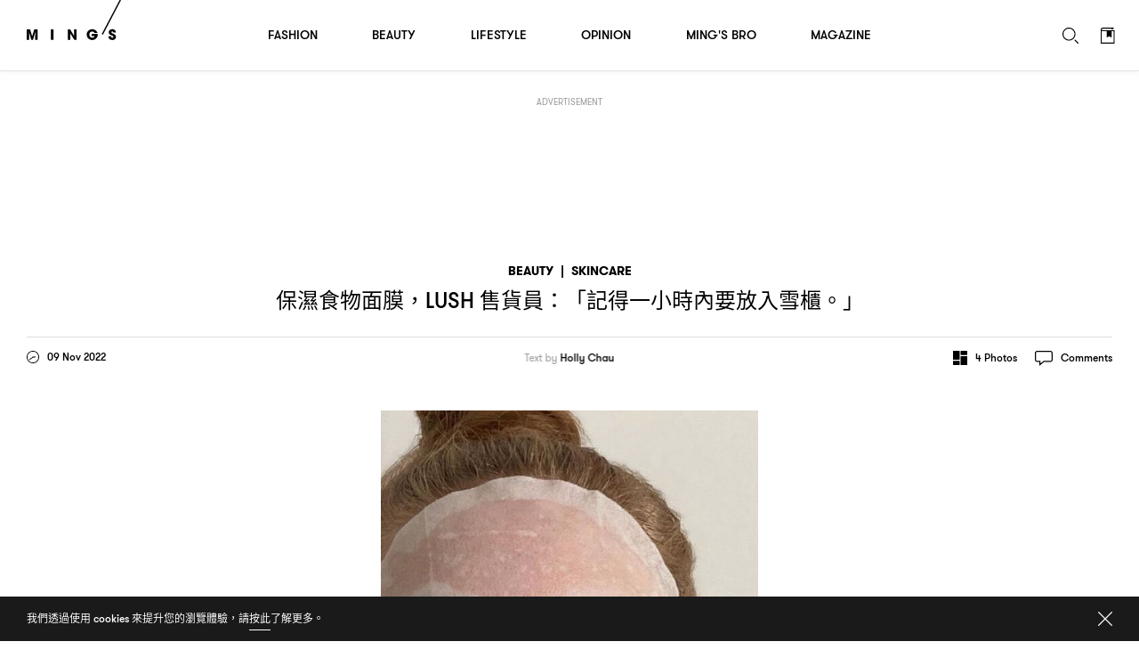

--- FILE ---
content_type: text/html; charset=UTF-8
request_url: https://www.mings.hk/%E9%A3%9F%E7%89%A9%E9%9D%A2%E8%86%9C-superfood-lush-366156/
body_size: 31288
content:
<!DOCTYPE html>
<html lang="en-US" prefix="og: http://ogp.me/ns# article: http://ogp.me/ns/article#" class="Unknown">
	<head>
		<meta charset="UTF-8" />
		<meta name="viewport" content="width=device-width,initial-scale=1.0,maximum-scale=1.0,minimum-scale=1.0, user-scalable=no, viewport-fit=cover">
		<meta name="google-site-verification" content="KMwAYQ9A2AB4ajMjjc1Q6Gycg3cWgxelZN_lIjV0Ql8" />
		<title>保濕食物面膜，LUSH 售貨員：「記得一小時內要放入雪櫃。」 - MING&#039;S</title>
																					<base href="https://www.mings.hk/wp-content/themes/k2digital/" />

		<link rel="shortcut icon" href="images/favicon.ico">
		<link rel="apple-touch-icon" href="images/mings-web-clip-icon.png" />
		
		<style type="text/css">
			@font-face { font-family: 'GT Walsheim';src: url('https://www.mings.hk/wp-content/themes/k2digital//fonts/GTWalsheimRegular.woff2') format('woff2'),url('https://www.mings.hk/wp-content/themes/k2digital//fonts/GTWalsheimRegular.woff') format('woff'),url('https://www.mings.hk/wp-content/themes/k2digital//fonts/GTWalsheimRegular.svg#GTWalsheimRegular') format('svg');font-weight: normal;font-style: normal;}
			@font-face {font-family: 'GT Walsheim';src: url('https://www.mings.hk/wp-content/themes/k2digital//fonts/GTWalsheimMedium.woff2') format('woff2'),url('https://www.mings.hk/wp-content/themes/k2digital//fonts/GTWalsheimMedium.woff') format('woff'),url('https://www.mings.hk/wp-content/themes/k2digital//fonts/GTWalsheimMedium.svg#GTWalsheimMedium') format('svg');font-weight: 500;font-style: normal;}
			@font-face {font-family: 'GT Walsheim';src: url('https://www.mings.hk/wp-content/themes/k2digital//fonts/GTWalsheimBold.woff2') format('woff2'),url('https://www.mings.hk/wp-content/themes/k2digital//fonts/GTWalsheimBold.woff') format('woff'),url('https://www.mings.hk/wp-content/themes/k2digital//fonts/GTWalsheimBold.svg#GTWalsheimBold') format('svg');font-weight: 700;font-style: normal;}
			@font-face {font-family: 'Noe Display';src: url('https://www.mings.hk/wp-content/themes/k2digital//fonts/NoeDisplay-Regular.woff2') format('woff2'),url('https://www.mings.hk/wp-content/themes/k2digital//fonts/NoeDisplay-Regular.woff') format('woff'),url('https://www.mings.hk/wp-content/themes/k2digital//fonts/NoeDisplay-Regular.svg#NoeDisplay-Regular') format('svg');font-weight: normal;font-style: normal;}
			.regular{ font-weight:normal; }.medium{ font-weight:500; }.bold{ font-weight: 700; }.n{ font-family: 'Noe Display', 'songti TC'; }
			html, body, div, span, applet, object, iframe,h1, h2, h3, h4, h5, h6, p, blockquote, pre,a, abbr, acronym, address, big, cite, code,del, dfn, em, img, ins, kbd, q, s, samp,
			small, strike, strong, sub, sup, tt, var,b, u, i, center,dl, dt, dd, ol, ul, li,fieldset, form, label, legend,
			table, caption, tbody, tfoot, thead, tr, th, td,article, aside, canvas, details, embed,figure, figcaption, footer, header, hgroup,
			menu, nav, output, ruby, section, summary,time, mark, audio, video{margin:0;padding:0;border:0;font-size:100%;font:inherit;vertical-align:baseline;}
			article, aside, details, figcaption, figure,footer, header, hgroup, menu, nav, section, img{display:block;}
			body{line-height:1;}ol, ul, li{list-style:none;}blockquote, q{quotes:none;}blockquote:before, blockquote:after,q:before, q:after{content:'';content:none;}table{border-collapse:collapse;border-spacing:0;}
			.clearfix:after{content:".";display:block;height:0;clear:both;visibility:hidden;}.clearfix{*zoom:1;}*{-webkit-text-size-adjust:none;}
					</style>
						<meta name='robots' content='max-image-preview:large' />
	<style>img:is([sizes="auto" i], [sizes^="auto," i]) { contain-intrinsic-size: 3000px 1500px }</style>
	
<!-- This site is optimized with the Yoast SEO plugin v7.9 - https://yoast.com/wordpress/plugins/seo/ -->
<link rel="canonical" href="https://www.mings.hk/%e9%a3%9f%e7%89%a9%e9%9d%a2%e8%86%9c-superfood-lush-366156/" />
<meta property="og:locale" content="zh_HK" />
<meta property="og:type" content="article" />
<meta property="og:title" content="保濕食物面膜，LUSH 售貨員：「記得一小時內要放入雪櫃。」" />
<meta property="og:url" content="https://www.mings.hk/%e9%a3%9f%e7%89%a9%e9%9d%a2%e8%86%9c-superfood-lush-366156/" />
<meta property="og:site_name" content="MING&#039;S" />
<meta property="article:publisher" content="https://www.facebook.com/mpw.mings/" />
<meta property="article:tag" content="COSME NIPPON" />
<meta property="article:tag" content="I&#039;M FROM" />
<meta property="article:tag" content="Lush" />
<meta property="article:tag" content="Superfood" />
<meta property="article:tag" content="食物面膜" />
<meta property="article:section" content="Beauty" />
<meta property="article:published_time" content="2022-11-09T16:35:54+08:00" />
<meta property="fb:app_id" content="180685259298103" />
<meta property="og:image" content="https://www.mings-fashion.com/wp-content/uploads/2022/11/1109banner.png" />
<meta property="og:image:secure_url" content="https://www.mings-fashion.com/wp-content/uploads/2022/11/1109banner.png" />
<meta name="twitter:card" content="summary_large_image" />
<meta name="twitter:title" content="保濕食物面膜，LUSH 售貨員：「記得一小時內要放入雪櫃。」 - MING&#039;S" />
<meta name="twitter:image" content="https://www.mings-fashion.com/wp-content/uploads/2022/11/1109banner.png" />
<script type='application/ld+json'>{"@context":"https:\/\/schema.org","@type":"Organization","url":"https:\/\/www.mings.hk\/","sameAs":["https:\/\/www.facebook.com\/mpw.mings\/","https:\/\/www.instagram.com\/mings.hk","https:\/\/www.youtube.com\/user\/mpwmings"],"@id":"https:\/\/www.mings.hk\/#organization","name":"MING'S","logo":"https:\/\/www.mings.hk\/wp-content\/uploads\/2018\/06\/mings-logo-800x800.jpg"}</script>
<!-- / Yoast SEO plugin. -->

<link rel="alternate" type="text/xml" title="MING&#039;S &raquo; Feed" href="https://www.mings.hk/feed/" />
<link rel="alternate" type="text/xml" title="MING&#039;S &raquo; Comments Feed" href="https://www.mings.hk/comments/feed/" />
<link rel="alternate" type="text/xml" title="MING&#039;S &raquo; 保濕食物面膜，LUSH 售貨員：「記得一小時內要放入雪櫃。」 Comments Feed" href="https://www.mings.hk/%e9%a3%9f%e7%89%a9%e9%9d%a2%e8%86%9c-superfood-lush-366156/feed/" />
<script type="text/javascript">
/* <![CDATA[ */
window._wpemojiSettings = {"baseUrl":"https:\/\/s.w.org\/images\/core\/emoji\/16.0.1\/72x72\/","ext":".png","svgUrl":"https:\/\/s.w.org\/images\/core\/emoji\/16.0.1\/svg\/","svgExt":".svg","source":{"concatemoji":"https:\/\/www.mings.hk\/wp-includes\/js\/wp-emoji-release.min.js?ver=6.8.2"}};
/*! This file is auto-generated */
!function(s,n){var o,i,e;function c(e){try{var t={supportTests:e,timestamp:(new Date).valueOf()};sessionStorage.setItem(o,JSON.stringify(t))}catch(e){}}function p(e,t,n){e.clearRect(0,0,e.canvas.width,e.canvas.height),e.fillText(t,0,0);var t=new Uint32Array(e.getImageData(0,0,e.canvas.width,e.canvas.height).data),a=(e.clearRect(0,0,e.canvas.width,e.canvas.height),e.fillText(n,0,0),new Uint32Array(e.getImageData(0,0,e.canvas.width,e.canvas.height).data));return t.every(function(e,t){return e===a[t]})}function u(e,t){e.clearRect(0,0,e.canvas.width,e.canvas.height),e.fillText(t,0,0);for(var n=e.getImageData(16,16,1,1),a=0;a<n.data.length;a++)if(0!==n.data[a])return!1;return!0}function f(e,t,n,a){switch(t){case"flag":return n(e,"\ud83c\udff3\ufe0f\u200d\u26a7\ufe0f","\ud83c\udff3\ufe0f\u200b\u26a7\ufe0f")?!1:!n(e,"\ud83c\udde8\ud83c\uddf6","\ud83c\udde8\u200b\ud83c\uddf6")&&!n(e,"\ud83c\udff4\udb40\udc67\udb40\udc62\udb40\udc65\udb40\udc6e\udb40\udc67\udb40\udc7f","\ud83c\udff4\u200b\udb40\udc67\u200b\udb40\udc62\u200b\udb40\udc65\u200b\udb40\udc6e\u200b\udb40\udc67\u200b\udb40\udc7f");case"emoji":return!a(e,"\ud83e\udedf")}return!1}function g(e,t,n,a){var r="undefined"!=typeof WorkerGlobalScope&&self instanceof WorkerGlobalScope?new OffscreenCanvas(300,150):s.createElement("canvas"),o=r.getContext("2d",{willReadFrequently:!0}),i=(o.textBaseline="top",o.font="600 32px Arial",{});return e.forEach(function(e){i[e]=t(o,e,n,a)}),i}function t(e){var t=s.createElement("script");t.src=e,t.defer=!0,s.head.appendChild(t)}"undefined"!=typeof Promise&&(o="wpEmojiSettingsSupports",i=["flag","emoji"],n.supports={everything:!0,everythingExceptFlag:!0},e=new Promise(function(e){s.addEventListener("DOMContentLoaded",e,{once:!0})}),new Promise(function(t){var n=function(){try{var e=JSON.parse(sessionStorage.getItem(o));if("object"==typeof e&&"number"==typeof e.timestamp&&(new Date).valueOf()<e.timestamp+604800&&"object"==typeof e.supportTests)return e.supportTests}catch(e){}return null}();if(!n){if("undefined"!=typeof Worker&&"undefined"!=typeof OffscreenCanvas&&"undefined"!=typeof URL&&URL.createObjectURL&&"undefined"!=typeof Blob)try{var e="postMessage("+g.toString()+"("+[JSON.stringify(i),f.toString(),p.toString(),u.toString()].join(",")+"));",a=new Blob([e],{type:"text/javascript"}),r=new Worker(URL.createObjectURL(a),{name:"wpTestEmojiSupports"});return void(r.onmessage=function(e){c(n=e.data),r.terminate(),t(n)})}catch(e){}c(n=g(i,f,p,u))}t(n)}).then(function(e){for(var t in e)n.supports[t]=e[t],n.supports.everything=n.supports.everything&&n.supports[t],"flag"!==t&&(n.supports.everythingExceptFlag=n.supports.everythingExceptFlag&&n.supports[t]);n.supports.everythingExceptFlag=n.supports.everythingExceptFlag&&!n.supports.flag,n.DOMReady=!1,n.readyCallback=function(){n.DOMReady=!0}}).then(function(){return e}).then(function(){var e;n.supports.everything||(n.readyCallback(),(e=n.source||{}).concatemoji?t(e.concatemoji):e.wpemoji&&e.twemoji&&(t(e.twemoji),t(e.wpemoji)))}))}((window,document),window._wpemojiSettings);
/* ]]> */
</script>
<style>div[id^="div-gpt-ad-"] {text-align:center;}
		
.tooltip {
  position: relative;
  display: inline-block;
  /* border-bottom: 1px dotted black; */
}
.tooltip .tooltiptext {
	visibility: hidden;
	width: 143px;
	background-color: white;
	color: black;
	text-align: justify;
	border-radius: 6px;
	padding: 5px;
	position: absolute;
	z-index: 1;
	bottom: 100%;
	left: 35%;
	margin-left: -60px;
	opacity: 0;
	transition: opacity 1s;
}

.tooltip:hover .tooltiptext {
  visibility: visible;
  opacity: 1;
  
}
.tooltip .tooltiptext::after {
  content: " ";
  position: absolute;
  top: 100%; /* At the bottom of the tooltip */
  left: 50%;
  margin-left: -5px;
  border-width: 5px;
  border-style: solid;
  border-color: white transparent transparent transparent;
}
		</style>
<link rel='stylesheet' id='style-next-css' href='https://www.mings.hk/wp-content/themes/k2digital/css/style-next.css?ver=20240109' type='text/css' media='all' />
<style id='wp-emoji-styles-inline-css' type='text/css'>

	img.wp-smiley, img.emoji {
		display: inline !important;
		border: none !important;
		box-shadow: none !important;
		height: 1em !important;
		width: 1em !important;
		margin: 0 0.07em !important;
		vertical-align: -0.1em !important;
		background: none !important;
		padding: 0 !important;
	}
</style>
<style id='classic-theme-styles-inline-css' type='text/css'>
/*! This file is auto-generated */
.wp-block-button__link{color:#fff;background-color:#32373c;border-radius:9999px;box-shadow:none;text-decoration:none;padding:calc(.667em + 2px) calc(1.333em + 2px);font-size:1.125em}.wp-block-file__button{background:#32373c;color:#fff;text-decoration:none}
</style>
<!--[if lt IE 9]>
<link rel='stylesheet' id='twentytwelve-ie-css' href='https://www.mings.hk/wp-content/themes/k2digital/css/ie.css?ver=20121010' type='text/css' media='all' />
<![endif]-->
<script type="text/javascript" src="https://www.mings.hk/wp-content/themes/k2digital/js/plugin/jquery.min.js?ver=6.8.2" id="jquery.min-js"></script>
<script type="text/javascript" src="https://www.mings.hk/wp-content/themes/k2digital/js/plugin/js.cookie.js?ver=6.8.2&#039; defer=&#039;defer" id="s.min-js"></script>
<link rel="https://api.w.org/" href="https://www.mings.hk/wp-json/" /><link rel="alternate" title="JSON" type="application/json" href="https://www.mings.hk/wp-json/wp/v2/posts/366156" /><link rel="EditURI" type="application/rsd+xml" title="RSD" href="https://www.mings.hk/xmlrpc.php?rsd" />
<meta name="generator" content="WordPress 6.8.2" />
<link rel='shortlink' href='https://www.mings.hk/?p=366156' />
<link rel="alternate" title="oEmbed (JSON)" type="application/json+oembed" href="https://www.mings.hk/wp-json/oembed/1.0/embed?url=https%3A%2F%2Fwww.mings.hk%2F%25e9%25a3%259f%25e7%2589%25a9%25e9%259d%25a2%25e8%2586%259c-superfood-lush-366156%2F" />
<link rel="alternate" title="oEmbed (XML)" type="text/xml+oembed" href="https://www.mings.hk/wp-json/oembed/1.0/embed?url=https%3A%2F%2Fwww.mings.hk%2F%25e9%25a3%259f%25e7%2589%25a9%25e9%259d%25a2%25e8%2586%259c-superfood-lush-366156%2F&#038;format=xml" />
<!-- Markup (JSON-LD) structured in schema.org ver.4.8.1 START -->
<script type="application/ld+json">
{
    "@context": "https://schema.org",
    "@type": "Article",
    "headline": "保濕食物面膜，LUSH 售貨員：「記得一小時內要放入雪櫃。」",
    "alternativeHeadline": "保濕食物面膜，LUSH 售貨員：「記得一小時內要放入雪櫃。」",
    "image": {
        "@type": "ImageObject",
        "url": "https://www.mings.hk/wp-content/uploads/2022/11/d000b0f697e8ee1bac643a23d977ae40.jpeg",
        "width": 559,
        "height": 712
    },
    "author": {
        "@type": "Organization",
        "name": "MING'S",
        "url": "https://www.mings.hk"
    },
    "keywords": "COSME NIPPON,I'M FROM,Lush,Superfood,食物面膜",
    "datePublished": "2022-11-09T16:35:54+0800",
    "dateCreated": "2022-11-09T16:35:54+0800",
    "dateModified": "2022-11-09T16:35:54+0800",
    "publisher": {
        "@type": "Organization",
        "name": "MING'S",
        "url": "https://www.mings.hk",
        "logo": {
            "@type": "ImageObject",
            "url": "https://www.mings.hk/wp-content/themes/k2digital/images/mings-web-clip-icon.png",
            "width": 180,
            "height": 180
        },
        "sameAs": [
            "https://www.facebook.com/mpw.mings/",
            "https://www.instagram.com/mings.hk",
            "https://www.youtube.com/user/mpwmings"
        ]
    },
    "mainEntityOfPage": "https://www.mings.hk/%e9%a3%9f%e7%89%a9%e9%9d%a2%e8%86%9c-superfood-lush-366156/"
}
</script>
<script type="application/ld+json">
{
    "@context": "https://schema.org",
    "@type": "BreadcrumbList",
    "itemListElement": [
        {
            "@type": "ListItem",
            "position": 1,
            "name": "Beauty",
            "item": "https://www.mings.hk/category/beauty/"
        },
        {
            "@type": "ListItem",
            "position": 2,
            "name": "Skincare",
            "item": "https://www.mings.hk/category/beauty/skincare/"
        }
    ]
}
</script>
<!-- Markup (JSON-LD) structured in schema.org END -->
<style type="text/css">.recentcomments a{display:inline !important;padding:0 !important;margin:0 !important;}</style>		<script src="//platform.instagram.com/en_US/embeds.js" async></script>
		<!-- Google Tag Manager -->
		<script>(function(w,d,s,l,i){w[l]=w[l]||[];w[l].push({'gtm.start':
		new Date().getTime(),event:'gtm.js'});var f=d.getElementsByTagName(s)[0],
		j=d.createElement(s),dl=l!='dataLayer'?'&l='+l:'';j.async=true;j.src=
		'https://www.googletagmanager.com/gtm.js?id='+i+dl;f.parentNode.insertBefore(j,f);
		})(window,document,'script','dataLayer','GTM-NHWQV6Z');</script>
		<!-- End Google Tag Manager -->
				<!--[if lt IE 9]>
		<script src="/js/plugin/html5.js" type="text/javascript"></script>
		<script async src="/js/plugin/respond.js"></script>
		<![endif]-->
		
				<script>
			(function(d) {
				var config = {
					kitId: 'pvf1weq',
					scriptTimeout: 3000,
					async: true
				},
				h=d.documentElement,t=setTimeout(function(){h.className=h.className.replace(/\bwf-loading\b/g,"")+" wf-inactive";},config.scriptTimeout),tk=d.createElement("script"),f=false,s=d.getElementsByTagName("script")[0],a;h.className+=" wf-loading";tk.src='https://use.typekit.net/'+config.kitId+'.js';tk.async=true;tk.onload=tk.onreadystatechange=function(){a=this.readyState;if(f||a&&a!="complete"&&a!="loaded")return;f=true;clearTimeout(t);try{Typekit.load(config)}catch(e){}};s.parentNode.insertBefore(tk,s)
  			})(document);
			try{Typekit.load({ async: true });}catch(e){}
		</script>
				
				<script async="async" src="https://www.googletagservices.com/tag/js/gpt.js"></script>
		<script>
			var googletag = googletag || {};
			googletag.cmd = googletag.cmd || [];

			googletag.cmd.push(function() {
				var lrec1, lrec2, lrec3, lrec4;
				
				


											googletag.defineSlot('/21850046681/Mings-GPT/MINGS-GPT-D-superbanner',  [[728, 90], [970, 250]], 'div-gpt-ad-1576661574709-0').addService(googletag.pubads());

						
						lrec1 = googletag.defineSlot('/21850046681/Mings-GPT/MINGS-GPT-D-Lrec1', [[300, 250], [300, 600]], 'div-gpt-ad-1572397624848-0').addService(googletag.pubads());
				
						lrec2 = googletag.defineSlot('/21850046681/Mings-GPT/MINGS-GPT-D-Lrec2', [[300, 250], [300, 600]], 'div-gpt-ad-1572397976626-0').addService(googletag.pubads()); 

						lrec3 = googletag.defineSlot('/21850046681/Mings-GPT/MINGS-GPT-D-Lrec3', [[300, 250], [300, 600]], 'div-gpt-ad-1572398119105-0').addService(googletag.pubads());
						lrec4 = googletag.defineSlot('/21850046681/Mings-GPT/MINGS-GPT-D-Lrec4', [[300, 600], [300, 250]], 'div-gpt-ad-1572398549836-0').addService(googletag.pubads());

						googletag.defineSlot('/21850046681/Mings-GPT/MINGS-GPT-D-Crazy-ad', [1, 1], 'div-gpt-ad-popup').addService(googletag.pubads());
				

					

				
																googletag.pubads().addEventListener('slotRenderEnded', function(event) {
					console.log("isEmpty:",event.isEmpty, event.slot.getSlotElementId());

					// console.log(document.getElementById(event.slot.getSlotElementId()).parentNode)

					if (event.isEmpty && /ad_wrap/.test(document.getElementById(event.slot.getSlotElementId()).parentNode.className)) {
						
						var parent = document.getElementById(event.slot.getSlotElementId()).parentNode.parentNode.parentNode;
						
						var className = parent.className;
						if((className.indexOf('hideAd2') === -1) && (event.slot === lrec1 || event.slot === lrec3)){
							parent.className = 'ad hideAd1';
						}
						if((className.indexOf('hideAd1') === -1) && (event.slot === lrec2 || event.slot === lrec4)){
							parent.className = 'ad hideAd2';
						}

						if((className.indexOf('hideAd2') > -1) && (event.slot === lrec1 || event.slot === lrec3)){
							parent.className = 'ad hideAd1 hideAd2';
						}
						if((className.indexOf('hideAd1') > -1) && (event.slot === lrec2 || event.slot === lrec4)){
							parent.className = 'ad hideAd1 hideAd2';
						}
						
					}
				});
				
				var SECONDS_TO_WAIT_AFTER_VIEWABILITY = 30;
                googletag.pubads().addEventListener('impressionViewable', function(event) {
									
                
                    var slot = event.slot;
										const adSizes = slot.getSizes();
										if(adSizes[0].height == 1 && adSizes[0].width == 1){        
												return false; //对1x1广告不自动刷新
										}            
                    setTimeout(function() {
                            googletag.pubads().refresh([slot]);
                        }, SECONDS_TO_WAIT_AFTER_VIEWABILITY * 1000);

                });
				googletag.pubads().enableSingleRequest();
				googletag.enableServices();
			});
		</script>
		
		<!-- Global site tag (gtag.js) - Google Analytics -->
		<script async src="https://www.googletagmanager.com/gtag/js?id=UA-86173391-4"></script>
		<script>
			window.dataLayer = window.dataLayer || [];
			function gtag(){dataLayer.push(arguments);}
			gtag('js', new Date());
			gtag('config', 'UA-86173391-4');
		</script>

		<script>
		var _home_url = 'https://www.mings.hk';
		var _home_mobile_url = 'https://www.mings.hk';
		var _other_url = 'https://www.mings.hk';
		var _other_mobile_url = 'https://www.mings.hk';
		</script>


						<meta name="description" content="最近天氣時好時壞，昨天抽濕機開了三小時便抽到一桶水，但今天又乾到臉頰敏感泛紅。萬年金句：喝多點水，敷保濕面膜。用食物做的天然面膜最好不過，簡單又實惠。只可惜不是人人有空有心機在家裡 DIY，不妨考慮以下三款。
" />
		<meta property="og:description" content="最近天氣時好時壞，昨天抽濕機開了三小時便抽到一桶水，但今天又乾到臉頰敏感泛紅。萬年金句：喝多點水，敷保濕面膜。用食物做的天然面膜最好不過，簡單又實惠。只可惜不是人人有空有心機在家裡 DIY，不妨考慮以下三款。
" />
			
		
		<style>
		.ad .ad_close{display: none;}
		#single:before{height:100px;}
		@media screen and (max-device-width: 767px), screen and (orientation: landscape) and (max-device-width: 860px) and (max-device-height: 600px), screen and (-webkit-min-device-pixel-ratio: 3){

					
			.ad .label {
					left: calc(50% - 47px);
					right: auto;
			}
		}

		/*隐藏谷歌自动广告*/
		div.google-auto-paced.ap_container{
			height:0 !important;
			display:none;
		}
		/*隐藏谷歌自动广告*/
		</style>

	</head>


<body class="wp-singular post-template-default single single-post postid-366156 single-format-standard wp-theme-k2digital FR">

	<!-- Google Tag Manager (noscript) -->
	<noscript><iframe src="https://www.googletagmanager.com/ns.html?id=GTM-NHWQV6Z"
	height="0" width="0" style="display:none;visibility:hidden"></iframe></noscript>
	<!-- End Google Tag Manager (noscript) -->
	<div id="fb-root"></div>
	<script>
		
		
		// window.fbAsyncInit = function() {
		// 	FB.init({
		// 	appId      : '180685259298103',
		// 		autoLogAppEvents : true,
		// 		oauth			 : true,
		// 		status			 : true,
		// 		xfbml            : false,
		// 		version    : 'v3.0'
		// 	});
			
		// 	FB.AppEvents.logPageView();   
		// };

		// (function(d, s, id) {
		// var js, fjs = d.getElementsByTagName(s)[0];
		// if (d.getElementById(id)) return;
		// js = d.createElement(s); js.id = id; //js.async = true;
		// js.src = "//connect.facebook.net/en_US/sdk.js#xfbml=1&version=v3.0&appId=180685259298103";
		// fjs.parentNode.insertBefore(js, fjs);
		// }(document, 'script', 'facebook-jssdk'));

		
	</script>
	<script>
  window.fbAsyncInit = function() {
    FB.init({
      appId            : '180685259298103',
			autoLogAppEvents : true,
			status			 : true,
      xfbml            : true,
      version          : 'v23.0'
    });
		FB.AppEvents.logPageView();   
  };
</script>
<script async defer crossorigin="anonymous" src="https://connect.facebook.net/en_US/sdk.js"></script>
	
	<div class="body_wrap"><!-- built at 2026-01-23 19:46:24 -->
	<div class="main">
		

		<div id="scroll_wrap">
		
			<div id="scroll_inner_wrap">

				<div class="ad" 
				 
					style="margin-top:30px;">

					<div class="wrap alignC">
						<div class="label cap">Advertisement</div>
						<div class="ad_close"></div>
						<div class="ad_wrap">
							
																<div id='div-gpt-ad-1576661574709-0' class="alignC">
									<script>
									googletag.cmd.push(function() { googletag.display('div-gpt-ad-1576661574709-0'); });
									</script>
								</div>

																								
						</div>
					</div>
				</div>
				
				
				<div id="single" class="skincare">
					<div id="cal1">&nbsp;</div>
					<div id="cal2">&nbsp;</div>
					<a id="share_quote" href="javascript:;" onClick="javascript:fbShare('',500,500,'123')">
						<svg width="10px" height="16px" viewBox="0 0 8 13" version="1.1" xmlns="http://www.w3.org/2000/svg">
							<g stroke="none" stroke-width="1" fill="none" fill-rule="evenodd" transform="translate(-49.000000, -8888.000000)" opacity="0.7">
								<path d="M56.4921964,8888.09374 L56.4921964,8890.15624 L55.2656325,8890.15624 C54.3046938,8890.15624 54.1250061,8890.61718 54.1250061,8891.28124 L54.1250061,8892.7578 L56.4140713,8892.7578 L56.1093835,8895.07031 L54.1250061,8895.07031 L54.1250061,8901 L51.7343783,8901 L51.7343783,8895.07031 L49.7421884,8895.07031 L49.7421884,8892.7578 L51.7343783,8892.7578 L51.7343783,8891.05468 C51.7343783,8889.07811 52.9453172,8887.99999 54.7109443,8887.99999 C55.5546953,8887.99999 56.2812587,8888.06249 56.4921964,8888.09374 Z" fill="#000"></path>
							</g>
						</svg>
						Share Quote</a>
							

					<div class="post_wrap">
						<div class="post next_post new_post" data-post-id="366156" data-title="保濕食物面膜，LUSH 售貨員：「記得一小時內要放入雪櫃。」 - MING&#039;S" data-current-url="https://www.mings.hk/%e9%a3%9f%e7%89%a9%e9%9d%a2%e8%86%9c-superfood-lush-366156/" data-next-url="https://www.mings.hk/new-media-artist-prada-beauty-valentino-beauty-366110/">
							<div class="single_title_wrap center">
								<div class="alignC">
									<div class="single_title">
										<h5 class="bold cap">
											<a href="https://www.mings.hk/category/beauty/">Beauty</a>
											<span>|</span><a href="https://www.mings.hk/category/beauty/skincare/">Skincare</a>										</h5>
										<h1 class="h4 cap"><span class="zh">保濕食物面膜</span>，LUSH <span class="zh">售貨員</span>：<span class="zh">「記得一小時內要放入雪櫃。」</span></h1>
									</div>
								</div>
																<div class="post_details clearfix">
									<div class="date floatL">
										<svg class="floatL" width="14px" height="14px" viewBox="0 0 14 14" version="1.1" xmlns="http://www.w3.org/2000/svg">
											<g id="Article---Example-1" stroke="none" stroke-width="1" fill="none" fill-rule="evenodd" transform="translate(-52.000000, -226.000000)">
												<g id="Group" transform="translate(52.000000, 224.000000)" fill="#000000">
													<g id="clock" transform="translate(0.000000, 2.000000)">
														<path d="M7,0 C3.13404,0 0,3.133984 0,7 C0,10.866016 3.13404,14 7,14 C10.86596,14 14,10.866016 14,7 C14,3.133984 10.86596,0 7,0 M7,0.875 C7.827232,0.875 8.62932,1.03684 9.383808,1.355984 C10.113152,1.664432 10.76824,2.10616 11.33104,2.66896 C11.89384,3.23176 12.335568,3.886904 12.644016,4.616136 C12.96316,5.37068 13.125,6.172768 13.125,7 C13.125,7.827232 12.96316,8.62932 12.644016,9.383864 C12.335568,10.113096 11.89384,10.76824 11.33104,11.33104 C10.76824,11.89384 10.113152,12.335568 9.383808,12.644016 C8.62932,12.96316 7.827232,13.125 7,13.125 C6.172768,13.125 5.37068,12.96316 4.616192,12.644016 C3.886904,12.335568 3.23176,11.89384 2.66896,11.33104 C2.10616,10.76824 1.664432,10.113096 1.355984,9.383864 C1.03684,8.62932 0.875,7.827232 0.875,7 C0.875,6.172768 1.03684,5.37068 1.355984,4.616136 C1.664432,3.886904 2.10616,3.23176 2.66896,2.66896 C3.23176,2.10616 3.886904,1.664432 4.616192,1.355984 C5.37068,1.03684 6.172768,0.875 7,0.875"></path>
														<path id="line" d="M7,7.4375 C6.758416,7.4375 6.562528,7.241612 6.562528,7.000028 L6.562528,2.1875 C6.562528,1.945916 6.758416,1.749972 7,1.749972 C7.241584,1.749972 7.437472,1.945916 7.437472,2.1875 L7.437472,7.000028 C7.437472,7.241612 7.241584,7.4375 7,7.4375"></path>
														<path d="M9.7343736,7.4375 L7.0000056,7.4375 C6.7583656,7.4375 6.5624776,7.241612 6.5624776,7.000028 C6.5624776,6.758388 6.7583656,6.5625 7.0000056,6.5625 L9.7343736,6.5625 C9.9759576,6.5625 10.1718456,6.758388 10.1718456,7.000028 C10.1718456,7.241612 9.9759576,7.4375 9.7343736,7.4375"></path>
													</g>
												</g>
											</g>
										</svg>
										<span class="small floatL">09 Nov 2022</span>
									</div>
																		<div class="creator"><h6><span class="regular">Text by</span> <a href="https://www.mings.hk/opinion/holly/">Holly Chau</a></h6></div>																		<div class="function floatR clearfix">
																				<div class="gallery_btn floatL">
											<svg class="floatL" width="16px" height="16px" viewBox="0 0 16 16" version="1.1" xmlns="http://www.w3.org/2000/svg">
												<g stroke="none" stroke-width="1" fill="none" fill-rule="evenodd" transform="translate(-957.000000, -225.000000)">
													<g id="Group-5" transform="translate(957.000000, 224.000000)" fill="#000000">
														<g id="gallery1" transform="translate(0.000000, 1.000000)">
															<path d="M6.9380531,10.1238938 L0.566371681,10.1238938 C0.273061947,10.1238938 0.0353982301,9.88615929 0.0353982301,9.59292035 L0.0353982301,0.566371681 C0.0353982301,0.273132743 0.273061947,0.0353982301 0.566371681,0.0353982301 L6.9380531,0.0353982301 C7.23136283,0.0353982301 7.46902655,0.273132743 7.46902655,0.566371681 L7.46902655,9.59292035 C7.46902655,9.88615929 7.23136283,10.1238938 6.9380531,10.1238938"></path>
															<path d="M0.566371681,15.9646018 L6.9380531,15.9646018 C7.23136283,15.9646018 7.46902655,15.7268673 7.46902655,15.4336283 L7.46902655,11.7168142 C7.46902655,11.4235752 7.23136283,11.1858407 6.9380531,11.1858407 L0.566371681,11.1858407 C0.273061947,11.1858407 0.0353982301,11.4235752 0.0353982301,11.7168142 L0.0353982301,15.4336283 C0.0353982301,15.7268673 0.273061947,15.9646018 0.566371681,15.9646018"></path>
															<path d="M9.0619469,5.87610619 L15.4336283,5.87610619 C15.7269381,5.87610619 15.9646018,6.11384071 15.9646018,6.40707965 L15.9646018,15.4336283 C15.9646018,15.7268673 15.7269381,15.9646018 15.4336283,15.9646018 L9.0619469,15.9646018 C8.76863717,15.9646018 8.53097345,15.7268673 8.53097345,15.4336283 L8.53097345,6.40707965 C8.53097345,6.11384071 8.76863717,5.87610619 9.0619469,5.87610619"></path>
															<path d="M15.4336283,0.0353982301 L9.0619469,0.0353982301 C8.76863717,0.0353982301 8.53097345,0.273132743 8.53097345,0.566371681 L8.53097345,4.28318584 C8.53097345,4.57642478 8.76863717,4.81415929 9.0619469,4.81415929 L15.4336283,4.81415929 C15.7269381,4.81415929 15.9646018,4.57642478 15.9646018,4.28318584 L15.9646018,0.566371681 C15.9646018,0.273132743 15.7269381,0.0353982301 15.4336283,0.0353982301"></path>
														</g>
													</g>
												</g>
											</svg>
											<span class="small floatL"><span>4</span> Photos</span>
										</div>
																														<div class="top_comment_btn comments_btn floatL">
											<svg class="floatL" width="20px" height="17px" viewBox="0 0 20 17" version="1.1" xmlns="http://www.w3.org/2000/svg">
												<g stroke="none" stroke-width="1" fill="none" fill-rule="evenodd" transform="translate(-1064.000000, -226.000000)">
													<g id="Group-4" transform="translate(1064.000000, 224.000000)" fill="#000000">
														<g id="comment" transform="translate(0.000000, 2.000000)">
															<path d="M17.5,0 L2.5,0 C1.11928,0 0,1.11928531 0,2.50001185 L0,10.0000474 C0,11.380774 1.11928,12.5000593 2.5,12.5000593 L5,12.5000593 L5,16.87504 L10.28648,12.5000593 L17.5,12.5000593 C18.88072,12.5000593 20,11.380774 20,10.0000474 L20,2.50001185 C20,1.11928531 18.88072,0 17.5,0 M17.5,1.25008 C18.1892,1.25008 18.75,1.8108 18.75,2.50008 L18.75,10.00008 C18.75,10.68936 18.1892,11.25008 17.5,11.25008 L10.28648,11.25008 L9.83632,11.25008 L9.48952,11.53704 L6.25,14.21808 L6.25,12.50008 L6.25,11.25008 L5,11.25008 L2.5,11.25008 C1.81072,11.25008 1.25,10.68936 1.25,10.00008 L1.25,2.50008 C1.25,1.8108 1.81072,1.25008 2.5,1.25008 L17.5,1.25008" id="Page-1"></path>
														</g>
													</g>
												</g>
											</svg>
											<span class="small floatL">Comments</span>
										</div>
																			</div>
								</div>
							</div>
							<div class="all_content">
								<div class="content_wrap">
									<div class="content">

									

																	
											<!-- Slider -->
											<div class="center">
												<div class="single_slider slider_outer_wrap max_width">
													<div class="slider_wrap">
														<div class="slider">
															<ul>
																																<li class="gallery_image img">
																	<div class="img_wrap">																		
																		<img src="https://www.mings.hk/wp-content/uploads/2022/11/d000b0f697e8ee1bac643a23d977ae40/cosme-nippon-im-from-lush.jpeg" alt="" id="attachment-366163" />																		<div class="popup_btn">
																			<svg width="40px" height="40px" viewBox="0 0 40 40" version="1.1" xmlns="http://www.w3.org/2000/svg">
																				<g stroke="none" stroke-width="1" fill="none" fill-rule="evenodd">
																					<path id="tr" d="M27.6997057,18.818443 C27.5654652,18.9526835 27.3800538,19.0356582 27.1752753,19.0356582 C26.7656234,19.0356582 26.4335348,18.7036646 26.4335348,18.2940127 L26.4335348,14.5664177 L22.7996424,14.5664177 C22.3899905,14.5664177 22.0579019,14.2343291 22.0579019,13.8247722 C22.0579019,13.4151203 22.3899905,13.0830316 22.7996424,13.0830316 L27.1752753,13.0830316 C27.3719842,13.0830316 27.5606234,13.1611646 27.6997057,13.3002468 C27.838788,13.4393291 27.9169209,13.6280633 27.9169209,13.8247722 L27.9169209,18.2940127 C27.9169209,18.4987911 27.8338513,18.6842025 27.6997057,18.818443" fill="#000000" fill-rule="nonzero"></path>
																					<path id="bl" d="M13.3002943,22.0888418 C13.4345348,21.9546013 13.6199462,21.8716266 13.8247247,21.8716266 C14.2343766,21.8716266 14.5664652,22.2036203 14.5664652,22.6132722 L14.5664652,26.4335253 L18.2931108,26.4335253 C18.7026677,26.4335253 19.0347563,26.7656139 19.0347563,27.1752658 C19.0347563,27.5849177 18.7026677,27.9169114 18.2931108,27.9170063 L13.8247247,27.9169114 C13.6280158,27.9169114 13.4393766,27.8387785 13.3002943,27.6996962 C13.161212,27.5606139 13.0830791,27.3719747 13.0830791,27.1752658 L13.0830791,22.6132722 C13.0830791,22.4084937 13.1661487,22.2230823 13.3002943,22.0888418" fill="#000000" fill-rule="nonzero"></path>
																				</g>
																			</svg>
																		</div>
																	</div>
																</li>
																															</ul>
														</div>
													</div>
													<div class="slider_details">
														<div class="wrap">
															<div class="left h6">
																<p class="bold show_on_desktop"><span class="index">1</span> of 1</p>
																<ul class="slider_des">
																																		<li class="active">PINTEREST</li>
																																	</ul>
															</div>
															<div class="control show_on_desktop">
																<div class="prev floatL disabled"></div>
																<div class="next floatL"></div>
															</div>
														</div>
													</div>
												</div>
											</div>

										

																														<!-- Paragraph -->
											<div class="center">
												<div class="paragraph max_width">
													<p><span style="font-weight: 400;"><span class="zh">最近天氣時好時壞</span>，<span class="zh">昨天抽濕機開了三小時便抽到一桶水</span>，<span class="zh">但今天又乾到臉頰敏感泛紅。萬年金句</span>：<span class="zh">喝多點水</span>，<span class="zh">敷保濕面膜。用食物做的天然面膜最好不過</span>，<span class="zh">簡單又實惠。只可惜不是人人有空有心機在家裡</span> DIY，<span class="zh">不妨考慮以下三款。</span></span></p>
												</div>
											</div>

										

																														<!-- Image + Paragraph left -->
											<div class="center">
												<div class="image_paragraph left_image  max_width clearfix">
													<div class="wrap">
														<div class="left">
															<div class="img_wrap gallery_image">																
																<img src="https://www.mings.hk/wp-content/uploads/2022/11/800x/cosme-nippon-im-from-lush.jpeg" alt="" id="attachment-366157" />																<div class="popup_btn">
																	<svg width="40px" height="40px" viewBox="0 0 40 40" version="1.1" xmlns="http://www.w3.org/2000/svg">
																		<g stroke="none" stroke-width="1" fill="none" fill-rule="evenodd">
																			<path id="tr" d="M27.6997057,18.818443 C27.5654652,18.9526835 27.3800538,19.0356582 27.1752753,19.0356582 C26.7656234,19.0356582 26.4335348,18.7036646 26.4335348,18.2940127 L26.4335348,14.5664177 L22.7996424,14.5664177 C22.3899905,14.5664177 22.0579019,14.2343291 22.0579019,13.8247722 C22.0579019,13.4151203 22.3899905,13.0830316 22.7996424,13.0830316 L27.1752753,13.0830316 C27.3719842,13.0830316 27.5606234,13.1611646 27.6997057,13.3002468 C27.838788,13.4393291 27.9169209,13.6280633 27.9169209,13.8247722 L27.9169209,18.2940127 C27.9169209,18.4987911 27.8338513,18.6842025 27.6997057,18.818443" fill="#000000" fill-rule="nonzero"></path>
																			<path id="bl" d="M13.3002943,22.0888418 C13.4345348,21.9546013 13.6199462,21.8716266 13.8247247,21.8716266 C14.2343766,21.8716266 14.5664652,22.2036203 14.5664652,22.6132722 L14.5664652,26.4335253 L18.2931108,26.4335253 C18.7026677,26.4335253 19.0347563,26.7656139 19.0347563,27.1752658 C19.0347563,27.5849177 18.7026677,27.9169114 18.2931108,27.9170063 L13.8247247,27.9169114 C13.6280158,27.9169114 13.4393766,27.8387785 13.3002943,27.6996962 C13.161212,27.5606139 13.0830791,27.3719747 13.0830791,27.1752658 L13.0830791,22.6132722 C13.0830791,22.4084937 13.1661487,22.2230823 13.3002943,22.0888418" fill="#000000" fill-rule="nonzero"></path>
																		</g>
																	</svg>
																</div>
															</div>
														</div>
														<div class="right">
															<div class="p_group">
																<h2><strong>LUSH | <span class="zh">藍莓面膜</span></strong></h2>
<p>&nbsp;</p>
<p><span style="font-weight: 400;"><span class="zh">市面上最新鮮的保濕食物面膜</span>，<span class="zh">購買時售貨員再三提醒一小時內要放進雪櫃。除了新鮮藍莓、成分更含洋甘菊、玫瑰及杏仁油</span>，<span class="zh">可鎮靜和滋潤肌膚。</span></span></p>
															</div>
														</div>
													</div>
												</div>
											</div>

										

																														<!-- Image + Paragraph left -->
											<div class="center">
												<div class="image_paragraph left_image  max_width clearfix">
													<div class="wrap">
														<div class="left">
															<div class="img_wrap gallery_image">																
																<img src="https://www.mings.hk/wp-content/uploads/2022/11/Screen-Shot-2022-11-09-at-3.59.26-PM/cosme-nippon-im-from-lush.png" alt="" id="attachment-366165" />																<div class="popup_btn">
																	<svg width="40px" height="40px" viewBox="0 0 40 40" version="1.1" xmlns="http://www.w3.org/2000/svg">
																		<g stroke="none" stroke-width="1" fill="none" fill-rule="evenodd">
																			<path id="tr" d="M27.6997057,18.818443 C27.5654652,18.9526835 27.3800538,19.0356582 27.1752753,19.0356582 C26.7656234,19.0356582 26.4335348,18.7036646 26.4335348,18.2940127 L26.4335348,14.5664177 L22.7996424,14.5664177 C22.3899905,14.5664177 22.0579019,14.2343291 22.0579019,13.8247722 C22.0579019,13.4151203 22.3899905,13.0830316 22.7996424,13.0830316 L27.1752753,13.0830316 C27.3719842,13.0830316 27.5606234,13.1611646 27.6997057,13.3002468 C27.838788,13.4393291 27.9169209,13.6280633 27.9169209,13.8247722 L27.9169209,18.2940127 C27.9169209,18.4987911 27.8338513,18.6842025 27.6997057,18.818443" fill="#000000" fill-rule="nonzero"></path>
																			<path id="bl" d="M13.3002943,22.0888418 C13.4345348,21.9546013 13.6199462,21.8716266 13.8247247,21.8716266 C14.2343766,21.8716266 14.5664652,22.2036203 14.5664652,22.6132722 L14.5664652,26.4335253 L18.2931108,26.4335253 C18.7026677,26.4335253 19.0347563,26.7656139 19.0347563,27.1752658 C19.0347563,27.5849177 18.7026677,27.9169114 18.2931108,27.9170063 L13.8247247,27.9169114 C13.6280158,27.9169114 13.4393766,27.8387785 13.3002943,27.6996962 C13.161212,27.5606139 13.0830791,27.3719747 13.0830791,27.1752658 L13.0830791,22.6132722 C13.0830791,22.4084937 13.1661487,22.2230823 13.3002943,22.0888418" fill="#000000" fill-rule="nonzero"></path>
																		</g>
																	</svg>
																</div>
															</div>
														</div>
														<div class="right">
															<div class="p_group">
																<h2><strong>COSME NIPPON | <span class="zh">沖繩紅蘿蔔根菜濃縮精華面膜</span></strong></h2>
<p>&nbsp;</p>
<p><span style="font-weight: 400;"><span class="zh">雖然不是新鮮即做即用的面膜</span>，<span class="zh">但它勝在無香料、無色素及無酒精。紅蘿蔔含豐富的維他命</span> C <span class="zh">和胡蘿蔔素</span>，<span class="zh">除了保濕</span>，<span class="zh">更可淡斑和修復皮膚彈性。</span></span></p>
															</div>
														</div>
													</div>
												</div>
											</div>

										

																														<!-- Image + Paragraph left -->
											<div class="center">
												<div class="image_paragraph left_image  max_width clearfix">
													<div class="wrap">
														<div class="left">
															<div class="img_wrap gallery_image">																
																<img src="https://www.mings.hk/wp-content/uploads/2022/11/mask/cosme-nippon-im-from-lush.png" alt="" id="attachment-366166" />																<div class="popup_btn">
																	<svg width="40px" height="40px" viewBox="0 0 40 40" version="1.1" xmlns="http://www.w3.org/2000/svg">
																		<g stroke="none" stroke-width="1" fill="none" fill-rule="evenodd">
																			<path id="tr" d="M27.6997057,18.818443 C27.5654652,18.9526835 27.3800538,19.0356582 27.1752753,19.0356582 C26.7656234,19.0356582 26.4335348,18.7036646 26.4335348,18.2940127 L26.4335348,14.5664177 L22.7996424,14.5664177 C22.3899905,14.5664177 22.0579019,14.2343291 22.0579019,13.8247722 C22.0579019,13.4151203 22.3899905,13.0830316 22.7996424,13.0830316 L27.1752753,13.0830316 C27.3719842,13.0830316 27.5606234,13.1611646 27.6997057,13.3002468 C27.838788,13.4393291 27.9169209,13.6280633 27.9169209,13.8247722 L27.9169209,18.2940127 C27.9169209,18.4987911 27.8338513,18.6842025 27.6997057,18.818443" fill="#000000" fill-rule="nonzero"></path>
																			<path id="bl" d="M13.3002943,22.0888418 C13.4345348,21.9546013 13.6199462,21.8716266 13.8247247,21.8716266 C14.2343766,21.8716266 14.5664652,22.2036203 14.5664652,22.6132722 L14.5664652,26.4335253 L18.2931108,26.4335253 C18.7026677,26.4335253 19.0347563,26.7656139 19.0347563,27.1752658 C19.0347563,27.5849177 18.7026677,27.9169114 18.2931108,27.9170063 L13.8247247,27.9169114 C13.6280158,27.9169114 13.4393766,27.8387785 13.3002943,27.6996962 C13.161212,27.5606139 13.0830791,27.3719747 13.0830791,27.1752658 L13.0830791,22.6132722 C13.0830791,22.4084937 13.1661487,22.2230823 13.3002943,22.0888418" fill="#000000" fill-rule="nonzero"></path>
																		</g>
																	</svg>
																</div>
															</div>
														</div>
														<div class="right">
															<div class="p_group">
																<h2><strong>I’M FROM | <span class="zh">人參美容面膜</span></strong></h2>
<p>&nbsp;</p>
<p><span style="font-weight: 400;"><span class="zh">來自韓國</span>，<span class="zh">當中成分除了有抗老化的天然紅參提取物</span>，<span class="zh">也有可軟化皮膚的人參籽油</span>；<span class="zh">兩者都有助促進膠原蛋白合成</span>，<span class="zh">加強皮膚防禦力。</span></span></p>
															</div>
														</div>
													</div>
												</div>
											</div>

										

																			
																		</div>


									<div class="center">
																			<div class="credit ">
											<div class="wrap clearfix">
												<div class="tags_wrap clearfix floatL">
																									<a href="https://www.mings.hk/tag/%e9%a3%9f%e7%89%a9%e9%9d%a2%e8%86%9c/" class="tags small">食物面膜</a>
																									<a href="https://www.mings.hk/tag/superfood/" class="tags small">Superfood</a>
																									<a href="https://www.mings.hk/tag/lush/" class="tags small">Lush</a>
																									<a href="https://www.mings.hk/tag/cosme-nippon/" class="tags small">COSME NIPPON</a>
																									<a href="https://www.mings.hk/tag/im-from/" class="tags small">I'M FROM</a>
																								</div>
												<div class="single_social_btn clearfix floatR show_on_desktop">
													<div class="fb_btn floatL">
														<div class="wrap clearfix">
															<svg class="floatL" width="10px" height="16px" viewBox="0 0 8 13" version="1.1" xmlns="http://www.w3.org/2000/svg">
																<g stroke="none" stroke-width="1" fill="none" fill-rule="evenodd" transform="translate(-49.000000, -8888.000000)" opacity="0.7">
																	<path d="M56.4921964,8888.09374 L56.4921964,8890.15624 L55.2656325,8890.15624 C54.3046938,8890.15624 54.1250061,8890.61718 54.1250061,8891.28124 L54.1250061,8892.7578 L56.4140713,8892.7578 L56.1093835,8895.07031 L54.1250061,8895.07031 L54.1250061,8901 L51.7343783,8901 L51.7343783,8895.07031 L49.7421884,8895.07031 L49.7421884,8892.7578 L51.7343783,8892.7578 L51.7343783,8891.05468 C51.7343783,8889.07811 52.9453172,8887.99999 54.7109443,8887.99999 C55.5546953,8887.99999 56.2812587,8888.06249 56.4921964,8888.09374 Z" fill="#000"></path>
																</g>
															</svg>
															<span class="small regular floatL">Facebook</span>
														</div>
														<div class="dropdown_wrap">
															<ul>
																<li>
																	<a class="fb" href="javascript:;" onClick="javascript:fbShare('https://www.mings.hk/%e9%a3%9f%e7%89%a9%e9%9d%a2%e8%86%9c-superfood-lush-366156/',500,500)" target="_blank"></a>
																</li>
																<!-- 
																<li>
																	<div class="fb-save" data-uri="https://www.mings.hk/%e9%a3%9f%e7%89%a9%e9%9d%a2%e8%86%9c-superfood-lush-366156/" data-size="small"></div>
																</li>
																 -->
															</ul>
														</div>
													</div>
													<div class="sharing_btn floatL">
														<div class="wrap clearfix">
															<svg class="floatL" width="13px" height="16px" viewBox="0 0 16 20" version="1.1" xmlns="http://www.w3.org/2000/svg">
																<g id="Page-1" stroke="none" stroke-width="1" fill="none" fill-rule="evenodd">
																	<g id="sharing" fill="#000000" fill-rule="nonzero">
																		<path d="M14.6019211,6.875 L10.6499836,6.875 L10.6499836,8.125 L14.5874836,8.125 L14.5874836,18.75 L1.46248359,18.75 L1.46248359,8.125 L5.39998359,8.125 L5.39998359,6.875 L1.44808711,6.875 C0.732323438,6.875 0.149983594,7.42957031 0.149983594,8.11125 L0.149983594,18.76375 C0.149983594,19.4454297 0.732323438,20 1.44808711,20 L14.6019211,20 C15.3176848,20 15.8999836,19.4454297 15.8999836,18.76375 L15.8999836,8.11125 C15.8999836,7.42957031 15.3176848,6.875 14.6019211,6.875"></path>
																		<g id="Group" transform="translate(3.000000, 0.000000)">
																			<polygon points="4.36875 11.875 5.68125 11.875 5.68125 1.484375 4.36875 1.484375"></polygon>
																			<path d="M8.30625,4.63388281 L5.025,1.50888281 L1.74375,4.63388281 L0.81568945,3.75001562 L4.56099023,0.1830625 C4.81725586,-0.0610390625 5.23274414,-0.0610390625 5.48900977,0.1830625 L9.2343105,3.75001562 L8.30625,4.63388281 Z"></path>
																		</g>
																	</g>
																</g>
															</svg>
															<span class="small regular floatL">Share</span>
														</div>
														<div class="dropdown_wrap cap">
															<ul class="group">
																<li>
																	<a class="fb small bold" href="javascript:;" onClick="javascript:fbShare('https://www.mings.hk/%e9%a3%9f%e7%89%a9%e9%9d%a2%e8%86%9c-superfood-lush-366156/',500,500);" target="_blank"><span class="bold">facebook</span></a>
																</li>
																<li>
																	<a class="ws small bold" href="whatsapp://send?text=https://www.mings.hk/%e9%a3%9f%e7%89%a9%e9%9d%a2%e8%86%9c-superfood-lush-366156/" data-action="share/whatsapp/share" target="_blank"><span class="bold">Whatsapp</span></a>
																</li>
																<li>
																	<a class="pt small bold" href="javascript:;"><span class="bold">pinterest</span></a>
																</li>
																<li>
																	<a class="wb small bold" href="javascript:weiboShare('https://www.mings.hk/%e9%a3%9f%e7%89%a9%e9%9d%a2%e8%86%9c-superfood-lush-366156/',500,500);" target="_blank"><span class="bold">weibo</span></a>
																</li>
															</ul>
															<ul>
																<li>
																	<a class="cl small bold" href="javascript:;" onClick="copy.call(this);"><span class="bold">copy link</span></a>
																	<!-- <script>
																		function copy(){
																			var textArea = document.createElement("textarea");
																			textArea.value = window.location.href;
																			textArea.style.position = 'fixed';
																			document.body.appendChild(textArea);
																			textArea.select();
																			
																			var _this = this.querySelector('span');

																			try {
																				var successful = document.execCommand('copy');
																				var msg = successful ? 'successful' : 'unsuccessful';
																				_this.innerHTML = 'Link copied';
																				setTimeout(function(){
																					_this.innerHTML = 'copy link';
																				},2000);
																				console.log('Copying text command was ' + msg);
																			} catch (err) {
																				console.log('Oops, unable to copy');
																			}
																			document.body.removeChild(textArea);
																		}
																	</script> -->
																</li>
															</ul>
														</div>
													</div>
													<div class="bookmark_btn floatL">
														<div class="wrap">
															<div id="_366156" class="bookmark ">
																<div class="wrap clearfix">
																	<div class="icon floatL">
																		<svg width="12px" height="16px" viewBox="0 0 12 16" version="1.1" xmlns="http://www.w3.org/2000/svg">
																			<g stroke="none" stroke-width="1" fill="none" fill-rule="evenodd">
																				<g fill="#000000" fill-rule="nonzero">
																					<circle mask="url(https://www.mings.hk/%E9%A3%9F%E7%89%A9%E9%9D%A2%E8%86%9C-superfood-lush-366156/#bookmark_mask)" cx="6" cy="7" r="0"></circle>
																					<path d="M11.5000293,0 L0.499970667,0 C0.223809194,0 0,0.223872 0,0.499968 L0,15.992128 L5.98435192,12.984384 L11.9843839,16 L12,16 L12,0.499968 C12,0.223872 11.7761908,0 11.5000293,0 M11,1 L11,14.386048 L6.433408,12.09088 L5.98432,11.865216 L5.535296,12.09088 L1,14.370368 L1,1 L11,1" id="Page-1"></path>
																				</g>
																			</g>
																		</svg>
																	</div>
																	<span class="small regular floatL">Bookmark</span>
																</div>
																<div class="o">
																	<svg width="60px" height="60px" viewBox="0 0 60 60" version="1.1" xmlns="http://www.w3.org/2000/svg">
																		<circle stroke="#777" stroke-width="2" fill="none" cx="30" cy="30" r="0"></circle>
																	</svg>
																</div>
															</div>
														</div>
													</div>
												</div>
											</div>

																						<div class="mid wrap clearfix">
																								
																								<div class="credits floatL">
													<div class="info">
														<div class="label cap bold">CREDITS</div>
														<h6 class="regular">PINTEREST, LUSH, COSME NIPPON, I'M FROM</h6>
													</div>
												</div>
																							</div>
											
																						<div class="bot wrap">
												<div class="comments">
													<div class="clearfix">
														<h6 class="comments_btn regular floatL">
															<svg class="floatL" width="26px" height="22px" viewBox="0 0 20 17" version="1.1" xmlns="http://www.w3.org/2000/svg">
																<g stroke="none" stroke-width="1" fill="none" fill-rule="evenodd" transform="translate(-1064.000000, -226.000000)">
																	<g id="Group-4" transform="translate(1064.000000, 224.000000)" fill="#000000">
																		<g id="comment" transform="translate(0.000000, 2.000000)">
																			<path d="M17.5,0 L2.5,0 C1.11928,0 0,1.11928531 0,2.50001185 L0,10.0000474 C0,11.380774 1.11928,12.5000593 2.5,12.5000593 L5,12.5000593 L5,16.87504 L10.28648,12.5000593 L17.5,12.5000593 C18.88072,12.5000593 20,11.380774 20,10.0000474 L20,2.50001185 C20,1.11928531 18.88072,0 17.5,0 M17.5,1.25008 C18.1892,1.25008 18.75,1.8108 18.75,2.50008 L18.75,10.00008 C18.75,10.68936 18.1892,11.25008 17.5,11.25008 L10.28648,11.25008 L9.83632,11.25008 L9.48952,11.53704 L6.25,14.21808 L6.25,12.50008 L6.25,11.25008 L5,11.25008 L2.5,11.25008 C1.81072,11.25008 1.25,10.68936 1.25,10.00008 L1.25,2.50008 C1.25,1.8108 1.81072,1.25008 2.5,1.25008 L17.5,1.25008" id="Page-1"></path>
																		</g>
																	</g>
																</g>
															</svg>
															<span class="floatL">Comments</span>
														</h6>
														<div class="comments_btn btn floatR">
															<div class="arrow">
																<svg width="9px" height="6px" viewBox="0 0 9 6" version="1.1" xmlns="http://www.w3.org/2000/svg">
																	<g transform="translate(4.500000, 3.000000) scale(1, -1) translate(-4.500000, -3.000000) " fill="#000000" fill-rule="nonzero">
																		<path d="M2.19815334,6.80975414 C1.99475333,6.61455414 1.99475333,6.29794614 2.19815334,6.10268214 L5.43008666,3.00002614 L2.15255333,-0.146405865 C1.94915334,-0.341733865 1.94915334,-0.658277865 2.15255333,-0.853541865 C2.35595334,-1.04880586 2.68575334,-1.04880586 2.88915334,-0.853541865 L6.53495334,2.64642614 C6.63262,2.74025014 6.68748666,2.86735414 6.68748666,3.00002614 C6.68748666,3.13257014 6.63262,3.25980214 6.53495334,3.35356214 L2.93468667,6.80975414 C2.83302001,6.90741814 2.69968667,6.95625014 2.56642,6.95625014 C2.43308667,6.95625014 2.29982,6.90741814 2.19815334,6.80975414 Z" transform="translate(4.343745, 2.978130) rotate(-90.000000) translate(-4.343745, -2.978130) "></path>
																	</g>
																</svg>
															</div>
															<div class="cross">
																<svg width="10px" height="10px" viewBox="0 0 10 10" version="1.1" xmlns="http://www.w3.org/2000/svg">
																	<g stroke="none" stroke-width="1" fill="none" fill-rule="evenodd" transform="translate(-1427.000000, -731.000000)">
																		<g transform="translate(1419.000000, 723.000000)" fill="#FFFFFF">
																			<g transform="translate(8.000000, 8.000000)">
																				<path d="M9.85649451,0.75056044 L0.75056044,9.85649451 C0.582923077,10.0241319 0.31110989,10.0241319 0.143527473,9.85649451 C-0.0241648352,9.68885714 -0.0241648352,9.41704396 0.143527473,9.24946154 L9.24946154,0.143527473 C9.41704396,-0.0241648352 9.68885714,-0.0241648352 9.85649451,0.143527473 C10.0241319,0.31110989 10.0241319,0.582923077 9.85649451,0.75056044"></path>
																				<path d="M9.24943956,9.85649451 L0.143505495,0.75056044 C-0.0241318681,0.582923077 -0.0241318681,0.31110989 0.143505495,0.143527473 C0.311142857,-0.0241648352 0.582956044,-0.0241648352 0.750538462,0.143527473 L9.85647253,9.24946154 C10.0241648,9.4170989 10.0241648,9.68885714 9.85647253,9.85649451 C9.68889011,10.0241319 9.41707692,10.0241319 9.24943956,9.85649451"></path>
																			</g>
																		</g>
																	</g>
																</svg>
															</div>
														</div>
													</div>
													<div class="comments_wrap hide">
														<div class="fb-comments" data-href="https://www.mings.hk/%e9%a3%9f%e7%89%a9%e9%9d%a2%e8%86%9c-superfood-lush-366156/" data-width="100%" data-numposts="5"></div>
													</div>
												</div>
											</div>
																					</div>
																				
																			</div>
									<div class="ad" >
										<div class="wrap alignC">
											<div class="label cap">Advertisement</div>
											<div class="ad_close"></div>
											<div class="ad_wrap">

												<iframe class="iframe_ad" width="300" height="250" style="display:inline-block;margin-right:32px !important;" src="https://www.mings.hk/wp-content/themes/k2digital/single-ad.php"></iframe>
												<iframe class="iframe_ad" width="300" height="250" style="display:inline-block;margin-left:32px !important" src="https://www.mings.hk/wp-content/themes/k2digital/single-ad2.php"></iframe>

											</div>
										</div>
									</div>
								</div>

								<div class="related">
									<div class="post_list">
																		<div class="heading small cap center"><p class="bold">RELATED ARTICLES:</p></div>
										<ul class="center">
											
											<li class="post_item clearfix">
												<a class="img floatL show_on_desktop" href="https://www.mings.hk/lush-the-poetry-pharmacy-%e4%ba%ba%e7%89%a9%e5%b0%88%e8%a8%aa-413890/"><img src="https://www.mings.hk/wp-content/uploads/2025/05/P3c-WILD-REMEDY-PILLS-.png" alt="" id="attachment-413897" /></a>
												<div class="info_wrap floatL">
													<div class="info clearfix">
														<h5 class="small floatL clearfix">
															<div class="cat_wrap cap floatL">
																																<a class="medium" href="https://www.mings.hk/category/beauty/">Beauty</a><span>|</span><a href="https://www.mings.hk/category/beauty/body/">Body</a>
															</div>
														</h5>
														<div class="floatR">
															<h5 class="small post_date floatL">29 May 2025</h5>
															<div class="bookmark_wrap floatL">
																<div id="_413890" class="bookmark">
																	<div class="icon">
			<svg width="12px" height="16px" viewBox="0 0 12 16" version="1.1" xmlns="http://www.w3.org/2000/svg">
				<g stroke="none" stroke-width="1" fill="none" fill-rule="evenodd">
					<g fill="#000000" fill-rule="nonzero">
						<circle mask="url(https://www.mings.hk/%E9%A3%9F%E7%89%A9%E9%9D%A2%E8%86%9C-superfood-lush-366156/#bookmark_mask)" cx="6" cy="7" r="0"></circle>
						<path d="M11.5000293,0 L0.499970667,0 C0.223809194,0 0,0.223872 0,0.499968 L0,15.992128 L5.98435192,12.984384 L11.9843839,16 L12,16 L12,0.499968 C12,0.223872 11.7761908,0 11.5000293,0 M11,1 L11,14.386048 L6.433408,12.09088 L5.98432,11.865216 L5.535296,12.09088 L1,14.370368 L1,1 L11,1" id="Page-1"></path>
					</g>
				</g>
			</svg>
		</div>
		<div class="o">
			<svg width="60px" height="60px" viewBox="0 0 60 60" version="1.1" xmlns="http://www.w3.org/2000/svg">
				<circle stroke="#777" stroke-width="2" fill="none" cx="30" cy="30" r="0"></circle>
			</svg>
		</div>																</div>
															</div>
															<div class="fbshare_wrap floatL">
																<a class="fbshare" href="javascript:;" onClick="javascript:fbShare('https://www.mings.hk/lush-the-poetry-pharmacy-%e4%ba%ba%e7%89%a9%e5%b0%88%e8%a8%aa-413890/',500,500)">
																	<svg width="12px" height="16px" viewBox="0 0 12 16" version="1.1" xmlns="http://www.w3.org/2000/svg">
			<g stroke="none" stroke-width="1" fill="none" fill-rule="evenodd">
				<g fill="#000000" fill-rule="nonzero">
					<path d="M11,7 L11,15 L1,15 L1,1 L5,1 L6,0 L0.989,0 C0.44365625,0 0,0.44365625 0,0.989 L0,15.011 C0,15.5563437 0.44365625,16 0.989,16 L11.011,16 C11.5563437,16 12,15.5563437 12,15.011 L12,6.02025 L11,7 Z"></path>
					<rect id="full" fill="none" x="0" y="0" width="12" height="16"></rect>
					<path id="f" d="M6.55438125,11.579225 L6.55438125,8.3141625 L7.64988125,8.3141625 L7.814225,7.04135 L6.55438125,7.04135 L6.55438125,6.22881875 C6.55438125,5.8604125 6.65625625,5.60935 7.18513125,5.60935 L7.85856875,5.6091 L7.85856875,4.47063125 C7.74213125,4.45550625 7.34235,4.4207875 6.8770375,4.4207875 C5.9054125,4.4207875 5.24025625,5.01385 5.24025625,6.10275625 L5.24025625,7.04135 L4.1414125,7.04135 L4.1414125,8.3141625 L5.24025625,8.3141625 L5.24025625,11.579225 L6.55438125,11.579225 Z"></path>
					<polygon points="12 0.99609375 8 0.99609375 9 0 12 0"></polygon>
					<polygon points="11.5326844 1.13017187 8.88221563 3.81189062 8.17787188 3.10754687 10.8283406 0.425828125"></polygon>
					<polygon points="11.0039062 4 11.0039062 0 12 0 12 3"></polygon>
				</g>
			</g>
		</svg>																</a>
															</div>
														</div>
													</div>
													<div class="info_inner_wrap clearfix floatL">
														<a class="img floatL show_on_mobile" href="https://www.mings.hk/lush-the-poetry-pharmacy-%e4%ba%ba%e7%89%a9%e5%b0%88%e8%a8%aa-413890/"><img src="https://www.mings.hk/wp-content/uploads/2025/05/P3c-WILD-REMEDY-PILLS-.png" alt="" id="attachment-413897" /></a>
														<div class="title_wrap floatL">
															<p class="title"><a href="https://www.mings.hk/lush-the-poetry-pharmacy-%e4%ba%ba%e7%89%a9%e5%b0%88%e8%a8%aa-413890/"><span class="zh">【專訪】</span>LUSH X THE POETRY PHARMACY <span class="zh">以詩代藥</span></a></p>
															<div class="tags_wrap clearfix">
																															<a href="https://www.mings.hk/tag/lush/" class="tags small">Lush</a>
																															<a href="https://www.mings.hk/tag/the-poetry-pharmacy/" class="tags small">The Poetry Pharmacy</a>
																															<a href="https://www.mings.hk/tag/%e4%ba%ba%e7%89%a9%e5%b0%88%e8%a8%aa/" class="tags small">人物專訪</a>
																														</div>
														</div>
													</div>
												</div>
											</li>
											
											<li class="post_item clearfix">
												<a class="img floatL show_on_desktop" href="https://www.mings.hk/lush-klorane-phyto-401625/"><img src="https://www.mings.hk/wp-content/uploads/2024/08/new_shampoo_bar_side_lush_2021_d4adbc15_thumbnail_4096.png" alt="" id="attachment-401626" /></a>
												<div class="info_wrap floatL">
													<div class="info clearfix">
														<h5 class="small floatL clearfix">
															<div class="cat_wrap cap floatL">
																																<a class="medium" href="https://www.mings.hk/category/beauty/">Beauty</a><span>|</span><a href="https://www.mings.hk/category/beauty/body/">Body</a>
															</div>
														</h5>
														<div class="floatR">
															<h5 class="small post_date floatL">26 Aug 2024</h5>
															<div class="bookmark_wrap floatL">
																<div id="_401625" class="bookmark">
																	<div class="icon">
			<svg width="12px" height="16px" viewBox="0 0 12 16" version="1.1" xmlns="http://www.w3.org/2000/svg">
				<g stroke="none" stroke-width="1" fill="none" fill-rule="evenodd">
					<g fill="#000000" fill-rule="nonzero">
						<circle mask="url(https://www.mings.hk/%E9%A3%9F%E7%89%A9%E9%9D%A2%E8%86%9C-superfood-lush-366156/#bookmark_mask)" cx="6" cy="7" r="0"></circle>
						<path d="M11.5000293,0 L0.499970667,0 C0.223809194,0 0,0.223872 0,0.499968 L0,15.992128 L5.98435192,12.984384 L11.9843839,16 L12,16 L12,0.499968 C12,0.223872 11.7761908,0 11.5000293,0 M11,1 L11,14.386048 L6.433408,12.09088 L5.98432,11.865216 L5.535296,12.09088 L1,14.370368 L1,1 L11,1" id="Page-1"></path>
					</g>
				</g>
			</svg>
		</div>
		<div class="o">
			<svg width="60px" height="60px" viewBox="0 0 60 60" version="1.1" xmlns="http://www.w3.org/2000/svg">
				<circle stroke="#777" stroke-width="2" fill="none" cx="30" cy="30" r="0"></circle>
			</svg>
		</div>																</div>
															</div>
															<div class="fbshare_wrap floatL">
																<a class="fbshare" href="javascript:;" onClick="javascript:fbShare('https://www.mings.hk/lush-klorane-phyto-401625/',500,500)">
																	<svg width="12px" height="16px" viewBox="0 0 12 16" version="1.1" xmlns="http://www.w3.org/2000/svg">
			<g stroke="none" stroke-width="1" fill="none" fill-rule="evenodd">
				<g fill="#000000" fill-rule="nonzero">
					<path d="M11,7 L11,15 L1,15 L1,1 L5,1 L6,0 L0.989,0 C0.44365625,0 0,0.44365625 0,0.989 L0,15.011 C0,15.5563437 0.44365625,16 0.989,16 L11.011,16 C11.5563437,16 12,15.5563437 12,15.011 L12,6.02025 L11,7 Z"></path>
					<rect id="full" fill="none" x="0" y="0" width="12" height="16"></rect>
					<path id="f" d="M6.55438125,11.579225 L6.55438125,8.3141625 L7.64988125,8.3141625 L7.814225,7.04135 L6.55438125,7.04135 L6.55438125,6.22881875 C6.55438125,5.8604125 6.65625625,5.60935 7.18513125,5.60935 L7.85856875,5.6091 L7.85856875,4.47063125 C7.74213125,4.45550625 7.34235,4.4207875 6.8770375,4.4207875 C5.9054125,4.4207875 5.24025625,5.01385 5.24025625,6.10275625 L5.24025625,7.04135 L4.1414125,7.04135 L4.1414125,8.3141625 L5.24025625,8.3141625 L5.24025625,11.579225 L6.55438125,11.579225 Z"></path>
					<polygon points="12 0.99609375 8 0.99609375 9 0 12 0"></polygon>
					<polygon points="11.5326844 1.13017187 8.88221563 3.81189062 8.17787188 3.10754687 10.8283406 0.425828125"></polygon>
					<polygon points="11.0039062 4 11.0039062 0 12 0 12 3"></polygon>
				</g>
			</g>
		</svg>																</a>
															</div>
														</div>
													</div>
													<div class="info_inner_wrap clearfix floatL">
														<a class="img floatL show_on_mobile" href="https://www.mings.hk/lush-klorane-phyto-401625/"><img src="https://www.mings.hk/wp-content/uploads/2024/08/new_shampoo_bar_side_lush_2021_d4adbc15_thumbnail_4096.png" alt="" id="attachment-401626" /></a>
														<div class="title_wrap floatL">
															<p class="title"><a href="https://www.mings.hk/lush-klorane-phyto-401625/"><span class="zh">【育髮篇】今日甩了十條頭髮</span>，LUSH<span class="zh">、</span>KLORANE<span class="zh">、</span>PHYTO</a></p>
															<div class="tags_wrap clearfix">
																															<a href="https://www.mings.hk/tag/lush/" class="tags small">Lush</a>
																															<a href="https://www.mings.hk/tag/klorane/" class="tags small">KLORANE</a>
																															<a href="https://www.mings.hk/tag/phyto/" class="tags small">PHYTO</a>
																														</div>
														</div>
													</div>
												</div>
											</li>
											
											<li class="post_item clearfix">
												<a class="img floatL show_on_desktop" href="https://www.mings.hk/lush-documentation-%e5%93%81%e7%89%8c%e6%95%85%e4%ba%8b-396360/"><img src="https://www.mings.hk/wp-content/uploads/2024/04/P1-四年前英國因疫情LOCKDOWN時，卡迪夫LUSH分店的門牌，MATTHEW-HORWOOD攝。.jpg" alt="" id="attachment-396371" /></a>
												<div class="info_wrap floatL">
													<div class="info clearfix">
														<h5 class="small floatL clearfix">
															<div class="cat_wrap cap floatL">
																																<a class="medium" href="https://www.mings.hk/category/beauty/">Beauty</a><span>|</span><a href="https://www.mings.hk/category/beauty/skincare/">Skincare</a>
															</div>
														</h5>
														<div class="floatR">
															<h5 class="small post_date floatL">19 Apr 2024</h5>
															<div class="bookmark_wrap floatL">
																<div id="_396360" class="bookmark">
																	<div class="icon">
			<svg width="12px" height="16px" viewBox="0 0 12 16" version="1.1" xmlns="http://www.w3.org/2000/svg">
				<g stroke="none" stroke-width="1" fill="none" fill-rule="evenodd">
					<g fill="#000000" fill-rule="nonzero">
						<circle mask="url(https://www.mings.hk/%E9%A3%9F%E7%89%A9%E9%9D%A2%E8%86%9C-superfood-lush-366156/#bookmark_mask)" cx="6" cy="7" r="0"></circle>
						<path d="M11.5000293,0 L0.499970667,0 C0.223809194,0 0,0.223872 0,0.499968 L0,15.992128 L5.98435192,12.984384 L11.9843839,16 L12,16 L12,0.499968 C12,0.223872 11.7761908,0 11.5000293,0 M11,1 L11,14.386048 L6.433408,12.09088 L5.98432,11.865216 L5.535296,12.09088 L1,14.370368 L1,1 L11,1" id="Page-1"></path>
					</g>
				</g>
			</svg>
		</div>
		<div class="o">
			<svg width="60px" height="60px" viewBox="0 0 60 60" version="1.1" xmlns="http://www.w3.org/2000/svg">
				<circle stroke="#777" stroke-width="2" fill="none" cx="30" cy="30" r="0"></circle>
			</svg>
		</div>																</div>
															</div>
															<div class="fbshare_wrap floatL">
																<a class="fbshare" href="javascript:;" onClick="javascript:fbShare('https://www.mings.hk/lush-documentation-%e5%93%81%e7%89%8c%e6%95%85%e4%ba%8b-396360/',500,500)">
																	<svg width="12px" height="16px" viewBox="0 0 12 16" version="1.1" xmlns="http://www.w3.org/2000/svg">
			<g stroke="none" stroke-width="1" fill="none" fill-rule="evenodd">
				<g fill="#000000" fill-rule="nonzero">
					<path d="M11,7 L11,15 L1,15 L1,1 L5,1 L6,0 L0.989,0 C0.44365625,0 0,0.44365625 0,0.989 L0,15.011 C0,15.5563437 0.44365625,16 0.989,16 L11.011,16 C11.5563437,16 12,15.5563437 12,15.011 L12,6.02025 L11,7 Z"></path>
					<rect id="full" fill="none" x="0" y="0" width="12" height="16"></rect>
					<path id="f" d="M6.55438125,11.579225 L6.55438125,8.3141625 L7.64988125,8.3141625 L7.814225,7.04135 L6.55438125,7.04135 L6.55438125,6.22881875 C6.55438125,5.8604125 6.65625625,5.60935 7.18513125,5.60935 L7.85856875,5.6091 L7.85856875,4.47063125 C7.74213125,4.45550625 7.34235,4.4207875 6.8770375,4.4207875 C5.9054125,4.4207875 5.24025625,5.01385 5.24025625,6.10275625 L5.24025625,7.04135 L4.1414125,7.04135 L4.1414125,8.3141625 L5.24025625,8.3141625 L5.24025625,11.579225 L6.55438125,11.579225 Z"></path>
					<polygon points="12 0.99609375 8 0.99609375 9 0 12 0"></polygon>
					<polygon points="11.5326844 1.13017187 8.88221563 3.81189062 8.17787188 3.10754687 10.8283406 0.425828125"></polygon>
					<polygon points="11.0039062 4 11.0039062 0 12 0 12 3"></polygon>
				</g>
			</g>
		</svg>																</a>
															</div>
														</div>
													</div>
													<div class="info_inner_wrap clearfix floatL">
														<a class="img floatL show_on_mobile" href="https://www.mings.hk/lush-documentation-%e5%93%81%e7%89%8c%e6%95%85%e4%ba%8b-396360/"><img src="https://www.mings.hk/wp-content/uploads/2024/04/P1-四年前英國因疫情LOCKDOWN時，卡迪夫LUSH分店的門牌，MATTHEW-HORWOOD攝。.jpg" alt="" id="attachment-396371" /></a>
														<div class="title_wrap floatL">
															<p class="title"><a href="https://www.mings.hk/lush-documentation-%e5%93%81%e7%89%8c%e6%95%85%e4%ba%8b-396360/"><span class="zh">【品牌故仔】</span>LUSH <span class="zh">將苦水「洗」到喜悅</span></a></p>
															<div class="tags_wrap clearfix">
																															<a href="https://www.mings.hk/tag/lush/" class="tags small">Lush</a>
																															<a href="https://www.mings.hk/tag/documentation/" class="tags small">DOCUMENTATION</a>
																															<a href="https://www.mings.hk/tag/%e5%93%81%e7%89%8c%e6%95%85%e4%ba%8b/" class="tags small">品牌故事</a>
																														</div>
														</div>
													</div>
												</div>
											</li>
											



																					</ul>
																	</div>
								<div class="ad">
									<div class="wrap alignC">
										<div class="label cap">Advertisement</div>
										<div class="ad_close"></div>
										<div class="ad_wrap">
											<div id='div-gpt-ad-1572398119105-0'>
												<script>
													googletag.cmd.push(function() { googletag.display('div-gpt-ad-1572398119105-0'); });
												</script>
											</div>
											<div id='div-gpt-ad-1572398549836-0'>
												<script>
													googletag.cmd.push(function() { googletag.display('div-gpt-ad-1572398549836-0'); });
												</script>
											</div>
										</div>
									</div>
								</div>
								</div>
							</div>
						</div>
					</div>

				</div>
			</div>



				</div><!-- .scroll_wrap -->
				
				
								<div id="footer">

					
					<div id="subscription">
						<noscript class="ninja-forms-noscript-message">
    Notice: JavaScript is required for this content.</noscript><div id="nf-form-1-cont" class="nf-form-cont" aria-live="polite" aria-labelledby="nf-form-title-1" aria-describedby="nf-form-errors-1" role="form">

    <div class="nf-loading-spinner"></div>

</div>
        <!-- TODO: Move to Template File. -->
        <script>var formDisplay=1;var nfForms=nfForms||[];var form=[];form.id='1';form.settings={"objectType":"Form Setting","editActive":true,"title":"Contact Me","key":"","created_at":"2018-04-03 18:28:12","default_label_pos":"above","conditions":[],"show_title":0,"clear_complete":"1","hide_complete":"1","wrapper_class":"","element_class":"","add_submit":"1","logged_in":"","not_logged_in_msg":"","sub_limit_number":"","sub_limit_msg":"","calculations":[],"formContentData":["email","submit","checkbox_1522753545193"],"container_styles_background-color":"","container_styles_border":"","container_styles_border-style":"","container_styles_border-color":"","container_styles_color":"","container_styles_height":"","container_styles_width":"","container_styles_font-size":"","container_styles_margin":"","container_styles_padding":"","container_styles_display":"","container_styles_float":"","container_styles_show_advanced_css":"0","container_styles_advanced":"","title_styles_background-color":"","title_styles_border":"","title_styles_border-style":"","title_styles_border-color":"","title_styles_color":"","title_styles_height":"","title_styles_width":"","title_styles_font-size":"","title_styles_margin":"","title_styles_padding":"","title_styles_display":"","title_styles_float":"","title_styles_show_advanced_css":"0","title_styles_advanced":"","row_styles_background-color":"","row_styles_border":"","row_styles_border-style":"","row_styles_border-color":"","row_styles_color":"","row_styles_height":"","row_styles_width":"","row_styles_font-size":"","row_styles_margin":"","row_styles_padding":"","row_styles_display":"","row_styles_show_advanced_css":"0","row_styles_advanced":"","row-odd_styles_background-color":"","row-odd_styles_border":"","row-odd_styles_border-style":"","row-odd_styles_border-color":"","row-odd_styles_color":"","row-odd_styles_height":"","row-odd_styles_width":"","row-odd_styles_font-size":"","row-odd_styles_margin":"","row-odd_styles_padding":"","row-odd_styles_display":"","row-odd_styles_show_advanced_css":"0","row-odd_styles_advanced":"","success-msg_styles_background-color":"","success-msg_styles_border":"","success-msg_styles_border-style":"","success-msg_styles_border-color":"","success-msg_styles_color":"","success-msg_styles_height":"","success-msg_styles_width":"","success-msg_styles_font-size":"","success-msg_styles_margin":"","success-msg_styles_padding":"","success-msg_styles_display":"","success-msg_styles_show_advanced_css":"0","success-msg_styles_advanced":"","error_msg_styles_background-color":"","error_msg_styles_border":"","error_msg_styles_border-style":"","error_msg_styles_border-color":"","error_msg_styles_color":"","error_msg_styles_height":"","error_msg_styles_width":"","error_msg_styles_font-size":"","error_msg_styles_margin":"","error_msg_styles_padding":"","error_msg_styles_display":"","error_msg_styles_show_advanced_css":"0","error_msg_styles_advanced":"","currency":"","unique_field_error":"Your email is already subscribed to the list.","changeEmailErrorMsg":"Your email format is incorrect.","confirmFieldErrorMsg":"These fields must match!","fieldNumberNumMinError":"Number Min Error","fieldNumberNumMaxError":"Number Max Error","fieldNumberIncrementBy":"Please increment by ","formErrorsCorrectErrors":"Please correct errors before submitting this form.","validateRequiredField":"This is a required field.","honeypotHoneypotError":"Honeypot Error","fieldsMarkedRequired":"Fields marked with an <span class=\"ninja-forms-req-symbol\">*<\/span> are required","drawerDisabled":false,"unique_field":"email","changeDateErrorMsg":"Please enter a valid date!","ninjaForms":"Ninja Forms","fieldTextareaRTEInsertLink":"Insert Link","fieldTextareaRTEInsertMedia":"Insert Media","fieldTextareaRTESelectAFile":"Select a file","fileUploadOldCodeFileUploadInProgress":"File Upload in Progress.","fileUploadOldCodeFileUpload":"FILE UPLOAD","currencySymbol":false,"thousands_sep":",","decimal_point":".","dateFormat":"m\/d\/Y","startOfWeek":"1","of":"of","previousMonth":"Previous Month","nextMonth":"Next Month","months":["January","February","March","April","May","June","July","August","September","October","November","December"],"monthsShort":["Jan","Feb","Mar","Apr","May","Jun","Jul","Aug","Sep","Oct","Nov","Dec"],"weekdays":["Sunday","Monday","Tuesday","Wednesday","Thursday","Friday","Saturday"],"weekdaysShort":["Sun","Mon","Tue","Wed","Thu","Fri","Sat"],"weekdaysMin":["Su","Mo","Tu","We","Th","Fr","Sa"],"currency_symbol":"","beforeForm":"","beforeFields":"","afterFields":"","afterForm":""};form.fields=[{"objectType":"Field","objectDomain":"fields","editActive":false,"order":2,"label":"","key":"email","type":"email","created_at":"2018-04-03 18:28:12","label_pos":"above","required":1,"placeholder":"Email","default":"","wrapper_class":"","element_class":"email","container_class":"","admin_label":"","help_text":"","desc_text":"","wrap_styles_background-color":"","wrap_styles_border":"","wrap_styles_border-style":"","wrap_styles_border-color":"","wrap_styles_color":"","wrap_styles_height":"","wrap_styles_width":"","wrap_styles_font-size":"","wrap_styles_margin":"","wrap_styles_padding":"","wrap_styles_display":"","wrap_styles_float":"","wrap_styles_show_advanced_css":0,"wrap_styles_advanced":"","label_styles_background-color":"","label_styles_border":"","label_styles_border-style":"","label_styles_border-color":"","label_styles_color":"","label_styles_height":"","label_styles_width":"","label_styles_font-size":"","label_styles_margin":"","label_styles_padding":"","label_styles_display":"","label_styles_float":"","label_styles_show_advanced_css":0,"label_styles_advanced":"","element_styles_background-color":"","element_styles_border":"","element_styles_border-style":"","element_styles_border-color":"","element_styles_color":"","element_styles_height":"","element_styles_width":"","element_styles_font-size":"","element_styles_margin":"","element_styles_padding":"","element_styles_display":"","element_styles_float":"","element_styles_show_advanced_css":0,"element_styles_advanced":"","cellcid":"c3281","custom_name_attribute":"","drawerDisabled":false,"id":2,"beforeField":"","afterField":"","parentType":"email","element_templates":["email","input"],"old_classname":"","wrap_template":"wrap"},{"objectType":"Field","objectDomain":"fields","editActive":false,"order":5,"label":"Submit","key":"submit","type":"submit","created_at":"2018-04-03 18:28:12","processing_label":"Processing","container_class":"","element_class":"","wrap_styles_background-color":"","wrap_styles_border":"","wrap_styles_border-style":"","wrap_styles_border-color":"","wrap_styles_color":"","wrap_styles_height":"","wrap_styles_width":"","wrap_styles_font-size":"","wrap_styles_margin":"","wrap_styles_padding":"","wrap_styles_display":"","wrap_styles_float":"","wrap_styles_show_advanced_css":0,"wrap_styles_advanced":"","label_styles_background-color":"","label_styles_border":"","label_styles_border-style":"","label_styles_border-color":"","label_styles_color":"","label_styles_height":"","label_styles_width":"","label_styles_font-size":"","label_styles_margin":"","label_styles_padding":"","label_styles_display":"","label_styles_float":"","label_styles_show_advanced_css":0,"label_styles_advanced":"","element_styles_background-color":"","element_styles_border":"","element_styles_border-style":"","element_styles_border-color":"","element_styles_color":"","element_styles_height":"","element_styles_width":"","element_styles_font-size":"","element_styles_margin":"","element_styles_padding":"","element_styles_display":"","element_styles_float":"","element_styles_show_advanced_css":0,"element_styles_advanced":"","submit_element_hover_styles_background-color":"","submit_element_hover_styles_border":"","submit_element_hover_styles_border-style":"","submit_element_hover_styles_border-color":"","submit_element_hover_styles_color":"","submit_element_hover_styles_height":"","submit_element_hover_styles_width":"","submit_element_hover_styles_font-size":"","submit_element_hover_styles_margin":"","submit_element_hover_styles_padding":"","submit_element_hover_styles_display":"","submit_element_hover_styles_float":"","submit_element_hover_styles_show_advanced_css":0,"submit_element_hover_styles_advanced":"","cellcid":"c3287","id":4,"beforeField":"","afterField":"","label_pos":"above","parentType":"textbox","element_templates":["submit","button","input"],"old_classname":"","wrap_template":"wrap-no-label"},{"objectType":"Field","objectDomain":"fields","editActive":false,"order":999,"type":"checkbox","label":"","key":"checkbox_1522753545193","label_pos":"right","required":1,"container_class":"","element_class":"","manual_key":false,"admin_label":"","help_text":"","desc_text":"I have read the <a href=\"\/privacy-disclaimer\/\" target=\"_blank\">privacy policy<\/a> and agree with it.","default_value":"unchecked","checked_value":"Checked","unchecked_value":"Unchecked","checked_calc_value":"","unchecked_calc_value":"","drawerDisabled":false,"id":5,"beforeField":"","afterField":"","parentType":"checkbox","element_templates":["checkbox","input"],"old_classname":"","wrap_template":"wrap"}];nfForms.push(form);</script>
        						<form></form>
					</div>
					<div class="outerwrap small">
						<div class="wrap">
							<div id="sns" class="show_on_desktop cap alignC">
																<div id="fb">
									<div class="dropdown">
										<a href="https://www.facebook.com/mpw.mings/" target="_blank"><h6>Ming's</h6></a>										
									</div>
								</div>
																								<div id="ig">
									<div class="dropdown">
										<a href="https://www.instagram.com/mings.hk" target="_blank"><h6>Ming's</h6></a>										
									</div>
								</div>
																								<div id="yt">
									<div class="dropdown">
										<a href="https://www.youtube.com/user/mpwmings" target="_blank"><h6>Ming's</h6></a>																			</div>
								</div>
																							</div>
							<ul id="footer_menu" class="show_on_desktop cap">
								<li><a href="https://www.mings.hk/about/">about</a></li>
								<li><a href="/cdn-cgi/l/email-protection#026077716b6c677171426d6f656a692c616d6f">contact</a></li>
								<li><a href="https://www.mings.hk/privacy-disclaimer/">privacy & disclaimer</a></li>
								

								<!-- <li><a href="https://www.mings.hk/wp-content/uploads/2023/02/MING_S_media_kit_2023.pdf" target="_blank">advertising</a></li> -->
								<li><a href="/cdn-cgi/l/email-protection#82e0f7f1ebece7f1f1c2edefe5eae9ace1edef" class="tooltip">advertising
								<span class="tooltiptext">廣告查詢請電郵至營業部</span>
								</a></li>
							</ul>
							<div id="copyright"><span>© 2026 <a href="//www.corp.omghk.com/home.htm" target="_blank">One Media Group Limited</a></span></div>
						</div>
					</div>
				</div>
							</div><!-- .main -->

					<div id="mobile_menu">
				<div class="menu_wrap">
					<div class="menu">
						<div class="center">
							<div class="mobile_menu_close_btn"></div>
						</div>
						<form action="https://www.mings.hk/" method="get">
							<input type="text" name="s" value="" placeholder="Search" />
							<input type="submit" value="" />
						</form>
						<div class="center">
							<ul class="items cap">
																						<li>
									<a href="javascript:;"><h4 class="bold">Fashion</h4></a>
									<div class="sub_items">
										<ul>
											<li><a href="https://www.mings.hk/category/fashion/">All</a></li>
																						<li><a href="https://www.mings.hk/category/fashion/runway/">Runway</a></li>
																						<li><a href="https://www.mings.hk/category/fashion/story/">Story</a></li>
																						<li><a href="https://www.mings.hk/category/fashion/style/">Style</a></li>
																						<li><a href="https://www.mings.hk/category/fashion/news/">News</a></li>
																						<li><a href="https://www.mings.hk/category/fashion/photography/">Photography</a></li>
																						<li><a href="https://www.mings.hk/category/fashion/video/">Video</a></li>
																						<li><a href="https://www.mings.hk/category/fashion/series/">Series</a></li>
																					</ul>
									</div>
								</li>
								
																						<li>
									<a href="javascript:;"><h4 class="bold">Beauty</h4></a>
									<div class="sub_items">
										<ul>
											<li><a href="https://www.mings.hk/category/beauty/">All</a></li>
																						<li><a href="https://www.mings.hk/category/beauty/makeup/">Makeup</a></li>
																						<li><a href="https://www.mings.hk/category/beauty/skincare/">Skincare</a></li>
																						<li><a href="https://www.mings.hk/category/beauty/body/">Body</a></li>
																						<li><a href="https://www.mings.hk/category/beauty/photography-beauty/">Photography</a></li>
																						<li><a href="https://www.mings.hk/category/beauty/beauty-video/">Video</a></li>
																						<li><a href="https://www.mings.hk/category/beauty/series-beauty/">Series</a></li>
																					</ul>
									</div>
								</li>
								
																						<li>
									<a href="javascript:;"><h4 class="bold">Lifestyle</h4></a>
									<div class="sub_items">
										<ul>
											<li><a href="https://www.mings.hk/category/lifestyle/">All</a></li>
																						<li><a href="https://www.mings.hk/category/lifestyle/watch-jewellery/">Watch &amp; Jewellery</a></li>
																						<li><a href="https://www.mings.hk/category/lifestyle/art-culture/">Art &amp; Culture</a></li>
																						<li><a href="https://www.mings.hk/category/lifestyle/travel-eats/">Travel &amp; Eats</a></li>
																						<li><a href="https://www.mings.hk/category/lifestyle/well-being/">Well-Being</a></li>
																						<li><a href="https://www.mings.hk/category/lifestyle/relationships/">Relationships</a></li>
																						<li><a href="https://www.mings.hk/category/lifestyle/lifestyle-video/">Video</a></li>
																					</ul>
									</div>
								</li>
								
																						<li>
									<a href="https://www.mings.hk/opinion/"><h4 class="bold">opinion</h4></a>									
								</li>
																<li>
									<a href="javascript:;"><h4 class="bold">MING’S BRO</h4></a>
									<div class="sub_items">
										<ul>
											<li><a href="https://www.mings.hk/category/mings-bro/">All</a></li>
																						<li><a href="https://www.mings.hk/category/mings-bro/bro-style/">STYLE</a></li>
																						<li><a href="https://www.mings.hk/category/mings-bro/bro-art/">ART &amp; CULTURE</a></li>
																						<li><a href="https://www.mings.hk/category/mings-bro/bro-taste/">TASTE</a></li>
																						<li><a href="https://www.mings.hk/category/mings-bro/bro-life/">LIFE</a></li>
																					</ul>
									</div>
								</li>
								
															
								<li>
									<a href="https://www.mings.hk/magazine/"><h4 class="bold">MAGAZINE</h4></a>
								</li>
							</ul>

							<ul class="other_items cap">
								<li><a class="small" href="https://www.mings.hk/about/">About</a></li>
								<li><a class="small" href="https://www.mings.hk/contact/">contact</a></li>
								<li><a class="small" href="https://www.mings.hk/wp-content/uploads/2023/02/MING_S_media_kit_2023.pdf" target="_blank">Advertising</a></li>
								<li><a class="small" href="https://www.mings.hk/privacy-disclaimer/">PRIVACY & DISCALMER</a></li>
							</ul>

							<div id="sns" class="b cap">
								<div id="fb"></div>								<div id="ig"></div>								<div id="yt"></div>															</div>
							<p class="copyright small">© 2026 <a href="//www.corp.omghk.com/home.htm" target="_blank">One Media Group Limited</a></p>
						</div>
					</div>
				</div>


								<div class="fb dropdown alignC cap">
					<div class="close"></div>
					<a href="https://www.facebook.com/mpw.mings/" target="_blank"><h6 class="bold">Ming's</h6></a>					<a href="" target="_blank"><h6 class="bold">Ming's beauty</h6></a>				</div>
												<div class="ig dropdown alignC cap">
					<div class="close"></div>
					<a href="https://www.instagram.com/mings.hk" target="_blank"><h6 class="bold">Ming's</h6></a>					<a href="" target="_blank"><h6 class="bold">Ming's beauty</h6></a>				</div>
												<div class="yt dropdown alignC cap">
					<div class="close"></div>
					<a href="https://www.youtube.com/user/mpwmings" target="_blank"><h6 class="bold">Ming's</h6></a>									</div>
								
				<div id="mobile_menu_bg"></div>
			</div>
			<div id="header_wrap">
				<div id="header">
					<div class="center">
						<div id="menu_bar">
							<div id="menu_bar_menu_btn" class="menu_btn show_on_mobile">
								<span class="floatL"></span><span class="floatL"></span>
							</div>
							<a id="logo" href="https://www.mings.hk">
								<svg width="147px" height="74px" viewBox="0 0 147 38" version="1.1" xmlns="http://www.w3.org/2000/svg">
									<g stroke="none" stroke-width="1" fill="none" fill-rule="evenodd">
										<g id="text" fill="#FFFFFF">
											<polygon fill-rule="nonzero" points="11.52684 13.58964 8.41464 24.04344 8.37264 24.04344 5.21724 13.58964 0.00024 13.58964 0.00024 29.47344 3.73524 29.47344 3.60684 17.58204 3.64944 17.54004 7.04124 29.47344 9.72324 29.47344 13.11564 17.54004 13.15944 17.58204 13.03044 29.47344 16.76544 29.47344 16.76544 13.58964"></polygon>
											<polygon fill-rule="nonzero" points="36.975 29.47326 41.0328 29.47326 41.0328 13.58946 36.975 13.58946"></polygon>
											<polygon fill-rule="nonzero" points="72.4356 13.58964 72.6078 23.52744 72.5652 23.57184 66.4248 13.58964 62.928 13.58964 62.928 29.47344 66.8118 29.47344 66.7038 19.83564 66.747 19.81344 72.8004 29.47344 76.3206 29.47344 76.3206 13.58964"></polygon>
											<path d="M108.67998,20.4369 C108.69438,20.5797 108.70098,20.7159 108.70098,20.8461 L108.70098,21.2733 C108.70098,22.6041 108.46638,23.7963 107.99418,24.8481 C107.52078,25.8993 106.89558,26.7945 106.11618,27.5307 C105.33498,28.2681 104.43378,28.8285 103.41138,29.2161 C102.38718,29.6031 101.32518,29.7969 100.22358,29.7969 C99.02058,29.7969 97.90518,29.5767 96.87378,29.1405 C95.84418,28.7043 94.95438,28.1091 94.20198,27.3483 C93.45078,26.5899 92.86158,25.7055 92.43018,24.6981 C92.00178,23.6877 91.78758,22.6113 91.78758,21.4671 C91.78758,20.2791 92.01018,19.1841 92.45298,18.1827 C92.89578,17.1795 93.50478,16.3197 94.27818,15.5961 C95.04978,14.8749 95.95218,14.3079 96.98178,13.9005 C98.01258,13.4937 99.11358,13.2891 100.28778,13.2891 C101.23278,13.2891 102.13758,13.4391 103.00278,13.7403 C103.86738,14.0391 104.65218,14.4447 105.35358,14.9517 C106.05558,15.4605 106.65558,16.0551 107.15598,16.7349 C107.65698,17.4135 108.01458,18.1407 108.22998,18.9129 L103.67838,18.9129 C103.36398,18.3543 102.91758,17.8713 102.33738,17.4639 C101.75898,17.0553 101.03958,16.8519 100.18038,16.8519 C99.67938,16.8519 99.17178,16.9461 98.65638,17.1315 C98.14098,17.3175 97.67658,17.5995 97.26078,17.9781 C96.84618,18.3591 96.50538,18.8373 96.24318,19.4169 C95.97498,19.9965 95.84418,20.6787 95.84418,21.4671 C95.84418,22.2963 95.97498,23.0127 96.24318,23.6139 C96.50538,24.2139 96.84978,24.7089 97.27158,25.0953 C97.69338,25.4805 98.16258,25.7673 98.67918,25.9521 C99.19278,26.1399 99.69978,26.2323 100.20138,26.2323 C101.21778,26.2323 102.05238,25.9995 102.70218,25.5345 C103.35498,25.0701 103.78758,24.4503 104.00118,23.6781 L99.25698,23.6781 L99.25698,20.4369 L108.67998,20.4369 Z" fill-rule="nonzero"></path>
											<path d="M132.35802,18.22554 C132.32742,18.09594 132.29622,17.94354 132.26202,17.76414 C132.22362,17.58594 132.15822,17.41314 132.05742,17.24754 C131.95662,17.08494 131.81742,16.94694 131.63862,16.84134 C131.45922,16.73514 131.21382,16.67994 130.89882,16.67994 C130.54002,16.67994 130.21902,16.79454 129.93162,17.02314 C129.64602,17.25294 129.50142,17.55354 129.50142,17.92494 C129.50142,18.17034 129.53922,18.36894 129.60942,18.52794 C129.68082,18.68514 129.83502,18.84594 130.07082,19.00914 C130.30722,19.17354 130.64082,19.36074 131.06922,19.56834 C131.49822,19.77354 132.07122,20.03514 132.78702,20.35014 C133.52982,20.67894 134.14362,21.01614 134.62182,21.35994 C135.10002,21.70194 135.48162,22.06254 135.75822,22.43214 C136.03902,22.80474 136.23042,23.19474 136.33902,23.60274 C136.44582,24.01014 136.49982,24.44334 136.49982,24.90114 C136.49982,25.48794 136.40682,26.06994 136.22082,26.64954 C136.03482,27.23094 135.72642,27.74754 135.29922,28.20714 C134.86902,28.66494 134.29842,29.03934 133.59342,29.33454 C132.88302,29.62794 132.00702,29.77374 130.96122,29.77374 C129.81642,29.77374 128.87202,29.60454 128.12862,29.26914 C127.38462,28.93254 126.79722,28.51494 126.36822,28.01334 C125.93802,27.51354 125.64282,26.96874 125.47902,26.38254 C125.31162,25.79514 125.23062,25.24614 125.23062,24.72954 L125.23062,24.21354 L129.26682,24.21354 C129.26682,24.67314 129.32802,25.04454 129.44802,25.33074 C129.57042,25.61694 129.72042,25.83894 129.90102,25.99674 C130.07862,26.15394 130.25982,26.25834 130.44702,26.30814 C130.63302,26.35674 130.79022,26.38254 130.92102,26.38254 C131.40582,26.38254 131.78622,26.22174 132.05742,25.89894 C132.32742,25.57734 132.46662,25.22994 132.46662,24.85914 C132.46662,24.60114 132.41742,24.37974 132.32442,24.19314 C132.23382,24.00714 132.06702,23.83614 131.83242,23.67834 C131.59542,23.52114 131.27622,23.35254 130.87722,23.17314 C130.47522,22.99374 129.96762,22.77654 129.35322,22.51854 C129.06522,22.40334 128.70522,22.24254 128.26782,22.03554 C127.83342,21.82974 127.40502,21.54894 126.98922,21.19794 C126.57702,20.84814 126.21882,20.40774 125.91822,19.87734 C125.61762,19.34994 125.46822,18.71154 125.46822,17.96874 C125.46822,17.22474 125.63142,16.56354 125.96082,15.98274 C126.28962,15.40434 126.71922,14.91294 127.24722,14.51154 C127.78002,14.11194 128.37162,13.80774 129.02922,13.60014 C129.68862,13.39254 130.35462,13.28874 131.02662,13.28874 C131.81322,13.28874 132.59682,13.43514 133.37562,13.72974 C134.15622,14.02374 134.80362,14.47674 135.31962,15.09174 C135.54762,15.37794 135.73062,15.65994 135.86562,15.93834 C136.00242,16.21914 136.10442,16.49034 136.17702,16.75494 C136.24962,17.02074 136.29642,17.27514 136.31682,17.51694 C136.33902,17.76114 136.35702,17.99754 136.37022,18.22554 L132.35802,18.22554 Z" fill-rule="nonzero"></path>
										</g>
										<g id="line" stroke="#FFFFFF">
											<path id="three" style="stroke-dashoffset: -60.4263; stroke-dasharray: 1e-05px, 70.4263px;" d="M115.688672,21.159375 L143.331836,-31.446094" id="Path-2" stroke-width="2"></path>
											<path id="two" style="stroke-dashoffset: 24.1919; stroke-dasharray: 0px, 999999px;" d="M68,42.6054688 L78.6431641,22" id="Path-2" stroke-width="2"></path>
											<path id="one" style="stroke-dashoffset: -24.1919; stroke-dasharray: 34.1919px, 34.1919px;" d="M15.76544,24.6054688 L26.4086041,4" id="Path-2" stroke-width="2"></path>										
										</g>
									</g>
								</svg>
							</a>

							<ul id="menu" class="cap" style="width:700px!important;">
							
									
									<li >
											<a href="https://www.mings.hk/category/fashion/">
													<h5>Fashion															<div class="line_wrap"><div class="line"><span></span><span></span><span></span></div></div>
													</h5>
											</a>
									</li>

							
									
									<li >
											<a href="https://www.mings.hk/category/beauty/">
													<h5>Beauty															<div class="line_wrap"><div class="line"><span></span><span></span><span></span></div></div>
													</h5>
											</a>
									</li>

							
									
									<li >
											<a href="https://www.mings.hk/category/lifestyle/">
													<h5>Lifestyle															<div class="line_wrap"><div class="line"><span></span><span></span><span></span></div></div>
													</h5>
											</a>
									</li>

							
																				<li >
													<a href="https://www.mings.hk/opinion/">
															<h5>opinion
																	<div class="line_wrap"><div class="line"><span></span><span></span><span></span></div></div>
															</h5>
													</a>
											</li>
									
									<li >
											<a href="https://www.mings.hk/category/mings-bro/">
													<h5>MING'S BRO															<div class="line_wrap"><div class="line"><span></span><span></span><span></span></div></div>
													</h5>
											</a>
									</li>

															
								<li ><a href="https://www.mings.hk/magazine/"><h5>magazine<div class="line_wrap"><div class="line"><span></span><span></span><span></span></div></div></h5></a></li>
							</ul>

							<div id="button_wrap">
								<a id="search_btn" href="javascript:;">
									<svg width="18px" height="18px" viewBox="0 0 20 20" version="1.1" xmlns="http://www.w3.org/2000/svg">
										<g id="Page-1" stroke="none" stroke-width="1" fill="none" fill-rule="evenodd">
											<g class="g" fill="#FFFFFF" fill-rule="nonzero">
												<path d="M8.109136,0 C3.630656,0 1.6e-05,3.63056 1.6e-05,8.10912 C1.6e-05,12.58776 3.630656,16.21832 8.109136,16.21832 C12.587696,16.21832 16.218336,12.58776 16.218336,8.10912 C16.218336,3.63056 12.587696,0 8.109136,0 M8.109136,1.2476 C9.941936,1.2476 11.665056,1.96128 12.960976,3.25728 C14.257056,4.55328 14.970816,6.2764 14.970816,8.10912 C14.970816,9.94192 14.257056,11.66504 12.960976,12.96104 C11.665056,14.25704 9.941936,14.97072 8.109136,14.97072 C6.276336,14.97072 4.553296,14.25704 3.257296,12.96104 C1.961296,11.66504 1.247536,9.94192 1.247536,8.10912 C1.247536,6.2764 1.961296,4.55328 3.257296,3.25728 C4.553296,1.96128 6.276336,1.2476 8.109136,1.2476"></path>
												<path d="M19.376248,20 C19.216568,20 19.056968,19.93904 18.935128,19.81728 L15.153448,16.0356 C14.909848,15.792 14.909848,15.39704 15.153448,15.15344 C15.397048,14.90992 15.792008,14.90992 16.035608,15.15344 L19.817288,18.93512 C20.060968,19.17872 20.060968,19.57368 19.817288,19.81728 C19.695448,19.93904 19.535848,20 19.376248,20"></path>
											</g>
										</g>
									</svg>
								</a>
								<a id="bookmark_list_btn" href="javascript:;">
									<svg width="16px" height="18px" viewBox="0 0 18 20" version="1.1" xmlns="http://www.w3.org/2000/svg">
										<g id="Page-1" stroke="none" stroke-width="1" fill="none" fill-rule="evenodd">
											<g class="g" fill="#FFFFFF" fill-rule="nonzero">
												<path d="M17.5,4.375 L2.18752,4.375 C0.98136,4.375 0,3.39364 0,2.18748 C0,0.98132 0.98136,-4e-05 2.18752,-4e-05 L16.25,-4e-05 L16.25,1.24996 L2.18752,1.24996 C1.67056,1.24996 1.25,1.6706 1.25,2.18748 C1.25,2.70444 1.67056,3.125 2.18752,3.125 L17.5,3.125 L17.5,4.375 Z"></path>
												<polygon points="17.5 20 0 20 0 2.18752 1.25 2.18752 1.25 18.75 16.25 18.75 16.25 3.75 17.5 3.75"></polygon>
												<path d="M15,2.421872 L13.75,2.421872 C13.75,1.448512 14.19176,0.691712 14.99392,0.290592 C15.5588,0.008112 16.1108,3.2e-05 16.17184,3.2e-05 L16.17184,1.250032 L16.1768,1.250032 C16.17344,1.250032 15.83568,1.257472 15.5244,1.423392 C15.16664,1.614032 15,1.931312 15,2.421872"></path>
												<path d="M7.515,3.928832 L7.515,12.495632 L10.62436,10.832432 L13.74188,12.500032 L13.75004,12.500032 L13.75004,3.928832 C13.75004,3.776112 13.63364,3.652352 13.4902,3.652352 L7.77476,3.652352 C7.63132,3.652352 7.515,3.776112 7.515,3.928832"></path>
											</g>
										</g>
									</svg>
								</a>
							</div>
						</div>
					</div>
				</div>
				<div id="sub_header">
					<div id="sub_menu" class="item">
											<div class="sub_menu_group">
							<ul class="cap">
								<li><a href="https://www.mings.hk/category/fashion/"><h3>All</h3></a><span></span></li>
															<li><a href="https://www.mings.hk/category/fashion/runway/"><h3>Runway</h3></a><span></span></li>
															<li><a href="https://www.mings.hk/category/fashion/story/"><h3>Story</h3></a><span></span></li>
															<li><a href="https://www.mings.hk/category/fashion/style/"><h3>Style</h3></a><span></span></li>
															<li><a href="https://www.mings.hk/category/fashion/news/"><h3>News</h3></a><span></span></li>
															<li><a href="https://www.mings.hk/category/fashion/photography/"><h3>Photography</h3></a><span></span></li>
															<li><a href="https://www.mings.hk/category/fashion/video/"><h3>Video</h3></a><span></span></li>
															<li><a href="https://www.mings.hk/category/fashion/series/"><h3>Series</h3></a><span></span></li>
														</ul>

							<div class="hot_topics">
								<div class="label cap bold">trending:</div>
								<div class="tags_wrap">
																																									<a href="https://www.mings.hk/tag/%e6%99%82%e8%a3%9d%e5%91%a8/" class="tags small">時裝周</a>
										
																																									<a href="https://www.mings.hk/tag/%e8%81%af%e4%b9%98/" class="tags small">聯乘</a>
										
																																									<a href="https://www.mings.hk/tag/%e7%a9%bf%e6%90%ad/" class="tags small">穿搭</a>
										
																																						</div>
							</div>
						</div>
											<div class="sub_menu_group">
							<ul class="cap">
								<li><a href="https://www.mings.hk/category/beauty/"><h3>All</h3></a><span></span></li>
															<li><a href="https://www.mings.hk/category/beauty/makeup/"><h3>Makeup</h3></a><span></span></li>
															<li><a href="https://www.mings.hk/category/beauty/skincare/"><h3>Skincare</h3></a><span></span></li>
															<li><a href="https://www.mings.hk/category/beauty/body/"><h3>Body</h3></a><span></span></li>
															<li><a href="https://www.mings.hk/category/beauty/photography-beauty/"><h3>Photography</h3></a><span></span></li>
															<li><a href="https://www.mings.hk/category/beauty/beauty-video/"><h3>Video</h3></a><span></span></li>
															<li><a href="https://www.mings.hk/category/beauty/series-beauty/"><h3>Series</h3></a><span></span></li>
														</ul>

							<div class="hot_topics">
								<div class="label cap bold">trending:</div>
								<div class="tags_wrap">
																																									<a href="https://www.mings.hk/tag/%e9%98%b2%e6%9b%ac/" class="tags small">防曬</a>
										
																																									<a href="https://www.mings.hk/tag/%e4%bf%9d%e6%bf%95/" class="tags small">保濕</a>
										
																																									<a href="https://www.mings.hk/tag/%e6%8f%90%e4%ba%ae/" class="tags small">提亮</a>
										
																	</div>
							</div>
						</div>
											<div class="sub_menu_group">
							<ul class="cap">
								<li><a href="https://www.mings.hk/category/lifestyle/"><h3>All</h3></a><span></span></li>
															<li><a href="https://www.mings.hk/category/lifestyle/watch-jewellery/"><h3>Watch &amp; Jewellery</h3></a><span></span></li>
															<li><a href="https://www.mings.hk/category/lifestyle/art-culture/"><h3>Art &amp; Culture</h3></a><span></span></li>
															<li><a href="https://www.mings.hk/category/lifestyle/travel-eats/"><h3>Travel &amp; Eats</h3></a><span></span></li>
															<li><a href="https://www.mings.hk/category/lifestyle/well-being/"><h3>Well-Being</h3></a><span></span></li>
															<li><a href="https://www.mings.hk/category/lifestyle/relationships/"><h3>Relationships</h3></a><span></span></li>
															<li><a href="https://www.mings.hk/category/lifestyle/lifestyle-video/"><h3>Video</h3></a><span></span></li>
														</ul>

							<div class="hot_topics">
								<div class="label cap bold">trending:</div>
								<div class="tags_wrap">
																																									<a href="https://www.mings.hk/tag/%e9%9b%bb%e5%bd%b1/" class="tags small">電影</a>
										
																																									<a href="https://www.mings.hk/tag/%e7%85%b2%e5%8a%87/" class="tags small">煲劇</a>
										
																																									<a href="https://www.mings.hk/tag/%e6%84%9b%e6%83%85/" class="tags small">愛情</a>
										
																																						</div>
							</div>
						</div>
											<div class="sub_menu_group">
							<ul class="cap">
								<li><a href="https://www.mings.hk/category/mings-bro/"><h3>All</h3></a><span></span></li>
															<li><a href="https://www.mings.hk/category/mings-bro/bro-style/"><h3>STYLE</h3></a><span></span></li>
															<li><a href="https://www.mings.hk/category/mings-bro/bro-art/"><h3>ART &amp; CULTURE</h3></a><span></span></li>
															<li><a href="https://www.mings.hk/category/mings-bro/bro-taste/"><h3>TASTE</h3></a><span></span></li>
															<li><a href="https://www.mings.hk/category/mings-bro/bro-life/"><h3>LIFE</h3></a><span></span></li>
														</ul>

							<div class="hot_topics">
								<div class="label cap bold">trending:</div>
								<div class="tags_wrap">
																			
																	</div>
							</div>
						</div>
										</div>
					<div id="sub_menu_content">
											<div id="series" class="content">
																					<a class="item alignC img" href="https://www.mings.hk/series/cover-story-%e5%b0%81%e9%9d%a2%e4%ba%ba%e7%89%a9/" style="background-image:url(https://www.mings.hk/wp-content/uploads/2019/03/Cover-7-2.jpg)">
								<div class="info">
									<div class="label cap bold">featured series</div>
									<div class="seriesname">Cover Story <span class="zh">封面人物</span></div>
									<h6 class="stories cap">
										<svg class="floatL" width="21px" height="15px" viewBox="0 0 21 15" version="1.1" xmlns="http://www.w3.org/2000/svg">
			<path fill="#fff" d="M15.8,0c-3.9,0-5.2,1.7-5.2,1.7S9.1,0,5.2,0S0,1.7,0,1.7v13.1c0,0,1.4-1.4,5.2-1.4s5.2,1.4,5.2,1.4s1.4-1.4,5.2-1.4s5.2,1.4,5.2,1.4V1.7C21,1.7,19.6,0,15.8,0z M1.3,12.7V2.3C1.5,2.2,1.7,2.1,1.9,2c0.6-0.3,1.7-0.6,3.3-0.6S8,1.7,8.6,2c0.6,0.3,0.9,0.5,0.9,0.6l0.3,0.5v9.9c-1-0.4-2.5-0.8-4.6-0.8C3.6,12.1,2.3,12.4,1.3,12.7z M19.7,12.7 c-1-0.3-2.2-0.6-3.9-0.6c-2.1,0-3.6,0.4-4.6,0.8V3l0.3-0.5c0.1-0.1,0.3-0.3,0.9-0.6c0.6-0.3,1.7-0.6,3.3-0.6s2.7,0.3,3.3,0.6 c0.3,0.1,0.5,0.2,0.6,0.3V12.7z"></path>
		</svg>										<span class="floatL">115 STORIES</span>
									</h6>
								</div>
							</a>
													</div>
												
						

						
											
												<div id="featured_post" class="content clearfix">
																			<div class="item floatL">
								<div class="image alignC"><a href="https://www.mings.hk/tom-ford-beauty-%e7%84%a1%e8%8a%b1%e6%9e%9c%e9%a6%99%e6%b0%b4-st-regis-420711/"><img src="https://www.mings.hk/wp-content/uploads/2026/01/TOM-FORD-BEAUTY_PRIVATE-BLEND-FIGUE-EROTIQUE_HK3245-50ML_5-1.jpg" /></a></div>
								<div class="info small clearfix">
									<div class="floatL cap medium">
																			<a href="https://www.mings.hk/category/beauty/">Beauty</a><span>|</span><a href="https://www.mings.hk/category/beauty/body/">Body</a>
									</div>
									<div class="floatR"><div class="date floatL">19 Jan 2026</div>
										<div class="bookmark_wrap floatL">
											<div id="_420711" class="bookmark">
												<div class="icon">
			<svg width="12px" height="16px" viewBox="0 0 12 16" version="1.1" xmlns="http://www.w3.org/2000/svg">
				<g stroke="none" stroke-width="1" fill="none" fill-rule="evenodd">
					<g fill="#000000" fill-rule="nonzero">
						<circle mask="url(https://www.mings.hk/%E9%A3%9F%E7%89%A9%E9%9D%A2%E8%86%9C-superfood-lush-366156/#bookmark_mask)" cx="6" cy="7" r="0"></circle>
						<path d="M11.5000293,0 L0.499970667,0 C0.223809194,0 0,0.223872 0,0.499968 L0,15.992128 L5.98435192,12.984384 L11.9843839,16 L12,16 L12,0.499968 C12,0.223872 11.7761908,0 11.5000293,0 M11,1 L11,14.386048 L6.433408,12.09088 L5.98432,11.865216 L5.535296,12.09088 L1,14.370368 L1,1 L11,1" id="Page-1"></path>
					</g>
				</g>
			</svg>
		</div>
		<div class="o">
			<svg width="60px" height="60px" viewBox="0 0 60 60" version="1.1" xmlns="http://www.w3.org/2000/svg">
				<circle stroke="#777" stroke-width="2" fill="none" cx="30" cy="30" r="0"></circle>
			</svg>
		</div>											</div>
										</div>
										<div class="fbshare_wrap floatL">
											<a class="fbshare" href="javascript:;" onClick="javascript:fbShare('https://www.mings.hk/tom-ford-beauty-%e7%84%a1%e8%8a%b1%e6%9e%9c%e9%a6%99%e6%b0%b4-st-regis-420711/',500,500)">
												<svg width="12px" height="16px" viewBox="0 0 12 16" version="1.1" xmlns="http://www.w3.org/2000/svg">
			<g stroke="none" stroke-width="1" fill="none" fill-rule="evenodd">
				<g fill="#000000" fill-rule="nonzero">
					<path d="M11,7 L11,15 L1,15 L1,1 L5,1 L6,0 L0.989,0 C0.44365625,0 0,0.44365625 0,0.989 L0,15.011 C0,15.5563437 0.44365625,16 0.989,16 L11.011,16 C11.5563437,16 12,15.5563437 12,15.011 L12,6.02025 L11,7 Z"></path>
					<rect id="full" fill="none" x="0" y="0" width="12" height="16"></rect>
					<path id="f" d="M6.55438125,11.579225 L6.55438125,8.3141625 L7.64988125,8.3141625 L7.814225,7.04135 L6.55438125,7.04135 L6.55438125,6.22881875 C6.55438125,5.8604125 6.65625625,5.60935 7.18513125,5.60935 L7.85856875,5.6091 L7.85856875,4.47063125 C7.74213125,4.45550625 7.34235,4.4207875 6.8770375,4.4207875 C5.9054125,4.4207875 5.24025625,5.01385 5.24025625,6.10275625 L5.24025625,7.04135 L4.1414125,7.04135 L4.1414125,8.3141625 L5.24025625,8.3141625 L5.24025625,11.579225 L6.55438125,11.579225 Z"></path>
					<polygon points="12 0.99609375 8 0.99609375 9 0 12 0"></polygon>
					<polygon points="11.5326844 1.13017187 8.88221563 3.81189062 8.17787188 3.10754687 10.8283406 0.425828125"></polygon>
					<polygon points="11.0039062 4 11.0039062 0 12 0 12 3"></polygon>
				</g>
			</g>
		</svg>											</a>
										</div>
									</div>
								</div>
								<p class="title"><a href="https://www.mings.hk/tom-ford-beauty-%e7%84%a1%e8%8a%b1%e6%9e%9c%e9%a6%99%e6%b0%b4-st-regis-420711/">FIGUE ÉROTIQUE <span class="zh">魅慾無花果</span>，TOM FORD <span class="zh">香水瓶上的神祕標記</span></a></p>
							</div>
													<div class="item floatL">
								<div class="image alignC"><a href="https://www.mings.hk/paul-joe-beaute-%e8%8d%89%e6%9c%ac%e8%ad%b7%e8%86%9a-%e7%9c%bc%e5%bd%b1-420609/"><img src="https://www.mings.hk/wp-content/uploads/2026/01/SnapInsta.to_544834728_18523837789065295_9091936023797986322_n.jpg" /></a></div>
								<div class="info small clearfix">
									<div class="floatL cap medium">
																			<a href="https://www.mings.hk/category/beauty/">Beauty</a><span>|</span><a href="https://www.mings.hk/category/beauty/skincare/">Skincare</a>
									</div>
									<div class="floatR"><div class="date floatL">13 Jan 2026</div>
										<div class="bookmark_wrap floatL">
											<div id="_420609" class="bookmark">
												<div class="icon">
			<svg width="12px" height="16px" viewBox="0 0 12 16" version="1.1" xmlns="http://www.w3.org/2000/svg">
				<g stroke="none" stroke-width="1" fill="none" fill-rule="evenodd">
					<g fill="#000000" fill-rule="nonzero">
						<circle mask="url(https://www.mings.hk/%E9%A3%9F%E7%89%A9%E9%9D%A2%E8%86%9C-superfood-lush-366156/#bookmark_mask)" cx="6" cy="7" r="0"></circle>
						<path d="M11.5000293,0 L0.499970667,0 C0.223809194,0 0,0.223872 0,0.499968 L0,15.992128 L5.98435192,12.984384 L11.9843839,16 L12,16 L12,0.499968 C12,0.223872 11.7761908,0 11.5000293,0 M11,1 L11,14.386048 L6.433408,12.09088 L5.98432,11.865216 L5.535296,12.09088 L1,14.370368 L1,1 L11,1" id="Page-1"></path>
					</g>
				</g>
			</svg>
		</div>
		<div class="o">
			<svg width="60px" height="60px" viewBox="0 0 60 60" version="1.1" xmlns="http://www.w3.org/2000/svg">
				<circle stroke="#777" stroke-width="2" fill="none" cx="30" cy="30" r="0"></circle>
			</svg>
		</div>											</div>
										</div>
										<div class="fbshare_wrap floatL">
											<a class="fbshare" href="javascript:;" onClick="javascript:fbShare('https://www.mings.hk/paul-joe-beaute-%e8%8d%89%e6%9c%ac%e8%ad%b7%e8%86%9a-%e7%9c%bc%e5%bd%b1-420609/',500,500)">
												<svg width="12px" height="16px" viewBox="0 0 12 16" version="1.1" xmlns="http://www.w3.org/2000/svg">
			<g stroke="none" stroke-width="1" fill="none" fill-rule="evenodd">
				<g fill="#000000" fill-rule="nonzero">
					<path d="M11,7 L11,15 L1,15 L1,1 L5,1 L6,0 L0.989,0 C0.44365625,0 0,0.44365625 0,0.989 L0,15.011 C0,15.5563437 0.44365625,16 0.989,16 L11.011,16 C11.5563437,16 12,15.5563437 12,15.011 L12,6.02025 L11,7 Z"></path>
					<rect id="full" fill="none" x="0" y="0" width="12" height="16"></rect>
					<path id="f" d="M6.55438125,11.579225 L6.55438125,8.3141625 L7.64988125,8.3141625 L7.814225,7.04135 L6.55438125,7.04135 L6.55438125,6.22881875 C6.55438125,5.8604125 6.65625625,5.60935 7.18513125,5.60935 L7.85856875,5.6091 L7.85856875,4.47063125 C7.74213125,4.45550625 7.34235,4.4207875 6.8770375,4.4207875 C5.9054125,4.4207875 5.24025625,5.01385 5.24025625,6.10275625 L5.24025625,7.04135 L4.1414125,7.04135 L4.1414125,8.3141625 L5.24025625,8.3141625 L5.24025625,11.579225 L6.55438125,11.579225 Z"></path>
					<polygon points="12 0.99609375 8 0.99609375 9 0 12 0"></polygon>
					<polygon points="11.5326844 1.13017187 8.88221563 3.81189062 8.17787188 3.10754687 10.8283406 0.425828125"></polygon>
					<polygon points="11.0039062 4 11.0039062 0 12 0 12 3"></polygon>
				</g>
			</g>
		</svg>											</a>
										</div>
									</div>
								</div>
								<p class="title"><a href="https://www.mings.hk/paul-joe-beaute-%e8%8d%89%e6%9c%ac%e8%ad%b7%e8%86%9a-%e7%9c%bc%e5%bd%b1-420609/">PAUL &#038; JOE BEAUTÉ <span class="zh">冷知識</span></a></p>
							</div>
												</div>
						

						
											
												<div id="featured_post" class="content clearfix">
																			<div class="item floatL">
								<div class="image alignC"><a href="https://www.mings.hk/van-cleef-arpels-watches-%e8%85%95%e9%8c%b6-420740/"><img src="https://www.mings.hk/wp-content/uploads/2026/01/IMG_6213-scaled.jpg" /></a></div>
								<div class="info small clearfix">
									<div class="floatL cap medium">
																			<a href="https://www.mings.hk/category/lifestyle/">Lifestyle</a><span>|</span><a href="https://www.mings.hk/category/lifestyle/watch-jewellery/">Watch &amp; Jewellery</a>
									</div>
									<div class="floatR"><div class="date floatL">19 Jan 2026</div>
										<div class="bookmark_wrap floatL">
											<div id="_420740" class="bookmark">
												<div class="icon">
			<svg width="12px" height="16px" viewBox="0 0 12 16" version="1.1" xmlns="http://www.w3.org/2000/svg">
				<g stroke="none" stroke-width="1" fill="none" fill-rule="evenodd">
					<g fill="#000000" fill-rule="nonzero">
						<circle mask="url(https://www.mings.hk/%E9%A3%9F%E7%89%A9%E9%9D%A2%E8%86%9C-superfood-lush-366156/#bookmark_mask)" cx="6" cy="7" r="0"></circle>
						<path d="M11.5000293,0 L0.499970667,0 C0.223809194,0 0,0.223872 0,0.499968 L0,15.992128 L5.98435192,12.984384 L11.9843839,16 L12,16 L12,0.499968 C12,0.223872 11.7761908,0 11.5000293,0 M11,1 L11,14.386048 L6.433408,12.09088 L5.98432,11.865216 L5.535296,12.09088 L1,14.370368 L1,1 L11,1" id="Page-1"></path>
					</g>
				</g>
			</svg>
		</div>
		<div class="o">
			<svg width="60px" height="60px" viewBox="0 0 60 60" version="1.1" xmlns="http://www.w3.org/2000/svg">
				<circle stroke="#777" stroke-width="2" fill="none" cx="30" cy="30" r="0"></circle>
			</svg>
		</div>											</div>
										</div>
										<div class="fbshare_wrap floatL">
											<a class="fbshare" href="javascript:;" onClick="javascript:fbShare('https://www.mings.hk/van-cleef-arpels-watches-%e8%85%95%e9%8c%b6-420740/',500,500)">
												<svg width="12px" height="16px" viewBox="0 0 12 16" version="1.1" xmlns="http://www.w3.org/2000/svg">
			<g stroke="none" stroke-width="1" fill="none" fill-rule="evenodd">
				<g fill="#000000" fill-rule="nonzero">
					<path d="M11,7 L11,15 L1,15 L1,1 L5,1 L6,0 L0.989,0 C0.44365625,0 0,0.44365625 0,0.989 L0,15.011 C0,15.5563437 0.44365625,16 0.989,16 L11.011,16 C11.5563437,16 12,15.5563437 12,15.011 L12,6.02025 L11,7 Z"></path>
					<rect id="full" fill="none" x="0" y="0" width="12" height="16"></rect>
					<path id="f" d="M6.55438125,11.579225 L6.55438125,8.3141625 L7.64988125,8.3141625 L7.814225,7.04135 L6.55438125,7.04135 L6.55438125,6.22881875 C6.55438125,5.8604125 6.65625625,5.60935 7.18513125,5.60935 L7.85856875,5.6091 L7.85856875,4.47063125 C7.74213125,4.45550625 7.34235,4.4207875 6.8770375,4.4207875 C5.9054125,4.4207875 5.24025625,5.01385 5.24025625,6.10275625 L5.24025625,7.04135 L4.1414125,7.04135 L4.1414125,8.3141625 L5.24025625,8.3141625 L5.24025625,11.579225 L6.55438125,11.579225 Z"></path>
					<polygon points="12 0.99609375 8 0.99609375 9 0 12 0"></polygon>
					<polygon points="11.5326844 1.13017187 8.88221563 3.81189062 8.17787188 3.10754687 10.8283406 0.425828125"></polygon>
					<polygon points="11.0039062 4 11.0039062 0 12 0 12 3"></polygon>
				</g>
			</g>
		</svg>											</a>
										</div>
									</div>
								</div>
								<p class="title"><a href="https://www.mings.hk/van-cleef-arpels-watches-%e8%85%95%e9%8c%b6-420740/">VAN CLEEF &#038; ARPELS <span class="zh">腕錶下的浪漫愛情故事</span>：<span class="zh">此腕錶上所展示的不僅是時間</span>，<span class="zh">還有一幕浪漫的「愛情劇」</span>！</a></p>
							</div>
													<div class="item floatL">
								<div class="image alignC"><a href="https://www.mings.hk/%e9%84%ad%e5%a4%a9%e5%84%80-%e6%b4%bb%e5%87%ba%e8%87%aa%e5%b7%b1%e7%9a%84%e7%af%80%e5%a5%8f-%e8%ba%ba%e5%b9%b3-420707/"><img src="https://www.mings.hk/wp-content/uploads/2026/01/IMG_5898-scaled.jpg" /></a></div>
								<div class="info small clearfix">
									<div class="floatL cap medium">
																			<a href="https://www.mings.hk/category/lifestyle/">Lifestyle</a><span>|</span><a href="https://www.mings.hk/category/lifestyle/art-culture/">Art &amp; Culture</a>
									</div>
									<div class="floatR"><div class="date floatL">17 Jan 2026</div>
										<div class="bookmark_wrap floatL">
											<div id="_420707" class="bookmark">
												<div class="icon">
			<svg width="12px" height="16px" viewBox="0 0 12 16" version="1.1" xmlns="http://www.w3.org/2000/svg">
				<g stroke="none" stroke-width="1" fill="none" fill-rule="evenodd">
					<g fill="#000000" fill-rule="nonzero">
						<circle mask="url(https://www.mings.hk/%E9%A3%9F%E7%89%A9%E9%9D%A2%E8%86%9C-superfood-lush-366156/#bookmark_mask)" cx="6" cy="7" r="0"></circle>
						<path d="M11.5000293,0 L0.499970667,0 C0.223809194,0 0,0.223872 0,0.499968 L0,15.992128 L5.98435192,12.984384 L11.9843839,16 L12,16 L12,0.499968 C12,0.223872 11.7761908,0 11.5000293,0 M11,1 L11,14.386048 L6.433408,12.09088 L5.98432,11.865216 L5.535296,12.09088 L1,14.370368 L1,1 L11,1" id="Page-1"></path>
					</g>
				</g>
			</svg>
		</div>
		<div class="o">
			<svg width="60px" height="60px" viewBox="0 0 60 60" version="1.1" xmlns="http://www.w3.org/2000/svg">
				<circle stroke="#777" stroke-width="2" fill="none" cx="30" cy="30" r="0"></circle>
			</svg>
		</div>											</div>
										</div>
										<div class="fbshare_wrap floatL">
											<a class="fbshare" href="javascript:;" onClick="javascript:fbShare('https://www.mings.hk/%e9%84%ad%e5%a4%a9%e5%84%80-%e6%b4%bb%e5%87%ba%e8%87%aa%e5%b7%b1%e7%9a%84%e7%af%80%e5%a5%8f-%e8%ba%ba%e5%b9%b3-420707/',500,500)">
												<svg width="12px" height="16px" viewBox="0 0 12 16" version="1.1" xmlns="http://www.w3.org/2000/svg">
			<g stroke="none" stroke-width="1" fill="none" fill-rule="evenodd">
				<g fill="#000000" fill-rule="nonzero">
					<path d="M11,7 L11,15 L1,15 L1,1 L5,1 L6,0 L0.989,0 C0.44365625,0 0,0.44365625 0,0.989 L0,15.011 C0,15.5563437 0.44365625,16 0.989,16 L11.011,16 C11.5563437,16 12,15.5563437 12,15.011 L12,6.02025 L11,7 Z"></path>
					<rect id="full" fill="none" x="0" y="0" width="12" height="16"></rect>
					<path id="f" d="M6.55438125,11.579225 L6.55438125,8.3141625 L7.64988125,8.3141625 L7.814225,7.04135 L6.55438125,7.04135 L6.55438125,6.22881875 C6.55438125,5.8604125 6.65625625,5.60935 7.18513125,5.60935 L7.85856875,5.6091 L7.85856875,4.47063125 C7.74213125,4.45550625 7.34235,4.4207875 6.8770375,4.4207875 C5.9054125,4.4207875 5.24025625,5.01385 5.24025625,6.10275625 L5.24025625,7.04135 L4.1414125,7.04135 L4.1414125,8.3141625 L5.24025625,8.3141625 L5.24025625,11.579225 L6.55438125,11.579225 Z"></path>
					<polygon points="12 0.99609375 8 0.99609375 9 0 12 0"></polygon>
					<polygon points="11.5326844 1.13017187 8.88221563 3.81189062 8.17787188 3.10754687 10.8283406 0.425828125"></polygon>
					<polygon points="11.0039062 4 11.0039062 0 12 0 12 3"></polygon>
				</g>
			</g>
		</svg>											</a>
										</div>
									</div>
								</div>
								<p class="title"><a href="https://www.mings.hk/%e9%84%ad%e5%a4%a9%e5%84%80-%e6%b4%bb%e5%87%ba%e8%87%aa%e5%b7%b1%e7%9a%84%e7%af%80%e5%a5%8f-%e8%ba%ba%e5%b9%b3-420707/"><span class="zh">鄭天儀</span>：<span class="zh">活出自己的節奏</span></a></p>
							</div>
												</div>
						

						
											
												<div id="featured_post" class="content clearfix">
																			<div class="item floatL">
								<div class="image alignC"><a href="https://www.mings.hk/mings-bro-hermes-veronique-nichanian-420821/"><img src="https://www.mings.hk/wp-content/uploads/2026/01/Screenshot-2026-01-21-at-6.15.42-PM.png" /></a></div>
								<div class="info small clearfix">
									<div class="floatL cap medium">
																			<a href="https://www.mings.hk/category/mings-bro/">MING’S BRO</a><span>|</span><a href="https://www.mings.hk/category/mings-bro/bro-style/">STYLE</a>
									</div>
									<div class="floatR"><div class="date floatL">21 Jan 2026</div>
										<div class="bookmark_wrap floatL">
											<div id="_420821" class="bookmark">
												<div class="icon">
			<svg width="12px" height="16px" viewBox="0 0 12 16" version="1.1" xmlns="http://www.w3.org/2000/svg">
				<g stroke="none" stroke-width="1" fill="none" fill-rule="evenodd">
					<g fill="#000000" fill-rule="nonzero">
						<circle mask="url(https://www.mings.hk/%E9%A3%9F%E7%89%A9%E9%9D%A2%E8%86%9C-superfood-lush-366156/#bookmark_mask)" cx="6" cy="7" r="0"></circle>
						<path d="M11.5000293,0 L0.499970667,0 C0.223809194,0 0,0.223872 0,0.499968 L0,15.992128 L5.98435192,12.984384 L11.9843839,16 L12,16 L12,0.499968 C12,0.223872 11.7761908,0 11.5000293,0 M11,1 L11,14.386048 L6.433408,12.09088 L5.98432,11.865216 L5.535296,12.09088 L1,14.370368 L1,1 L11,1" id="Page-1"></path>
					</g>
				</g>
			</svg>
		</div>
		<div class="o">
			<svg width="60px" height="60px" viewBox="0 0 60 60" version="1.1" xmlns="http://www.w3.org/2000/svg">
				<circle stroke="#777" stroke-width="2" fill="none" cx="30" cy="30" r="0"></circle>
			</svg>
		</div>											</div>
										</div>
										<div class="fbshare_wrap floatL">
											<a class="fbshare" href="javascript:;" onClick="javascript:fbShare('https://www.mings.hk/mings-bro-hermes-veronique-nichanian-420821/',500,500)">
												<svg width="12px" height="16px" viewBox="0 0 12 16" version="1.1" xmlns="http://www.w3.org/2000/svg">
			<g stroke="none" stroke-width="1" fill="none" fill-rule="evenodd">
				<g fill="#000000" fill-rule="nonzero">
					<path d="M11,7 L11,15 L1,15 L1,1 L5,1 L6,0 L0.989,0 C0.44365625,0 0,0.44365625 0,0.989 L0,15.011 C0,15.5563437 0.44365625,16 0.989,16 L11.011,16 C11.5563437,16 12,15.5563437 12,15.011 L12,6.02025 L11,7 Z"></path>
					<rect id="full" fill="none" x="0" y="0" width="12" height="16"></rect>
					<path id="f" d="M6.55438125,11.579225 L6.55438125,8.3141625 L7.64988125,8.3141625 L7.814225,7.04135 L6.55438125,7.04135 L6.55438125,6.22881875 C6.55438125,5.8604125 6.65625625,5.60935 7.18513125,5.60935 L7.85856875,5.6091 L7.85856875,4.47063125 C7.74213125,4.45550625 7.34235,4.4207875 6.8770375,4.4207875 C5.9054125,4.4207875 5.24025625,5.01385 5.24025625,6.10275625 L5.24025625,7.04135 L4.1414125,7.04135 L4.1414125,8.3141625 L5.24025625,8.3141625 L5.24025625,11.579225 L6.55438125,11.579225 Z"></path>
					<polygon points="12 0.99609375 8 0.99609375 9 0 12 0"></polygon>
					<polygon points="11.5326844 1.13017187 8.88221563 3.81189062 8.17787188 3.10754687 10.8283406 0.425828125"></polygon>
					<polygon points="11.0039062 4 11.0039062 0 12 0 12 3"></polygon>
				</g>
			</g>
		</svg>											</a>
										</div>
									</div>
								</div>
								<p class="title"><a href="https://www.mings.hk/mings-bro-hermes-veronique-nichanian-420821/">MING’S BRO <span class="zh">為你實時直播</span> HERMÈS 2026 <span class="zh">秋冬男裝系列</span>：VÉRONIQUE NICHANIAN <span class="zh">告別作</span></a></p>
							</div>
													<div class="item floatL">
								<div class="image alignC"><a href="https://www.mings.hk/mings-bro-loro-piana-wearable-art-420503/"><img src="https://www.mings.hk/wp-content/uploads/2026/01/Loro-Piana_Icer-Jacket-2-scaled.jpg" /></a></div>
								<div class="info small clearfix">
									<div class="floatL cap medium">
																			<a href="https://www.mings.hk/category/mings-bro/">MING’S BRO</a><span>|</span><a href="https://www.mings.hk/category/mings-bro/bro-style/">STYLE</a>
									</div>
									<div class="floatR"><div class="date floatL">08 Jan 2026</div>
										<div class="bookmark_wrap floatL">
											<div id="_420503" class="bookmark">
												<div class="icon">
			<svg width="12px" height="16px" viewBox="0 0 12 16" version="1.1" xmlns="http://www.w3.org/2000/svg">
				<g stroke="none" stroke-width="1" fill="none" fill-rule="evenodd">
					<g fill="#000000" fill-rule="nonzero">
						<circle mask="url(https://www.mings.hk/%E9%A3%9F%E7%89%A9%E9%9D%A2%E8%86%9C-superfood-lush-366156/#bookmark_mask)" cx="6" cy="7" r="0"></circle>
						<path d="M11.5000293,0 L0.499970667,0 C0.223809194,0 0,0.223872 0,0.499968 L0,15.992128 L5.98435192,12.984384 L11.9843839,16 L12,16 L12,0.499968 C12,0.223872 11.7761908,0 11.5000293,0 M11,1 L11,14.386048 L6.433408,12.09088 L5.98432,11.865216 L5.535296,12.09088 L1,14.370368 L1,1 L11,1" id="Page-1"></path>
					</g>
				</g>
			</svg>
		</div>
		<div class="o">
			<svg width="60px" height="60px" viewBox="0 0 60 60" version="1.1" xmlns="http://www.w3.org/2000/svg">
				<circle stroke="#777" stroke-width="2" fill="none" cx="30" cy="30" r="0"></circle>
			</svg>
		</div>											</div>
										</div>
										<div class="fbshare_wrap floatL">
											<a class="fbshare" href="javascript:;" onClick="javascript:fbShare('https://www.mings.hk/mings-bro-loro-piana-wearable-art-420503/',500,500)">
												<svg width="12px" height="16px" viewBox="0 0 12 16" version="1.1" xmlns="http://www.w3.org/2000/svg">
			<g stroke="none" stroke-width="1" fill="none" fill-rule="evenodd">
				<g fill="#000000" fill-rule="nonzero">
					<path d="M11,7 L11,15 L1,15 L1,1 L5,1 L6,0 L0.989,0 C0.44365625,0 0,0.44365625 0,0.989 L0,15.011 C0,15.5563437 0.44365625,16 0.989,16 L11.011,16 C11.5563437,16 12,15.5563437 12,15.011 L12,6.02025 L11,7 Z"></path>
					<rect id="full" fill="none" x="0" y="0" width="12" height="16"></rect>
					<path id="f" d="M6.55438125,11.579225 L6.55438125,8.3141625 L7.64988125,8.3141625 L7.814225,7.04135 L6.55438125,7.04135 L6.55438125,6.22881875 C6.55438125,5.8604125 6.65625625,5.60935 7.18513125,5.60935 L7.85856875,5.6091 L7.85856875,4.47063125 C7.74213125,4.45550625 7.34235,4.4207875 6.8770375,4.4207875 C5.9054125,4.4207875 5.24025625,5.01385 5.24025625,6.10275625 L5.24025625,7.04135 L4.1414125,7.04135 L4.1414125,8.3141625 L5.24025625,8.3141625 L5.24025625,11.579225 L6.55438125,11.579225 Z"></path>
					<polygon points="12 0.99609375 8 0.99609375 9 0 12 0"></polygon>
					<polygon points="11.5326844 1.13017187 8.88221563 3.81189062 8.17787188 3.10754687 10.8283406 0.425828125"></polygon>
					<polygon points="11.0039062 4 11.0039062 0 12 0 12 3"></polygon>
				</g>
			</g>
		</svg>											</a>
										</div>
									</div>
								</div>
								<p class="title"><a href="https://www.mings.hk/mings-bro-loro-piana-wearable-art-420503/">LORO PIANA: THE WEARABLE ART – CHAPTER V: THE PLEASURE OF TEXT/ILE/URE</a></p>
							</div>
												</div>
						

						
										</div>
				</div>
				<div id="sub_header_mask"></div>
			</div>

					<div id="single_header" class="skincare">
				<div class="center clearfix">
					<div class="left floatL">
						<div id="single_header_btn" class="menu_btn floatL">
							<span class="floatL show_on_desktop"></span><span class="floatL show_on_desktop"></span>
							<svg class="show_on_mobile" width="100%" height="100%" version="1.1" xmlns="http://www.w3.org/2000/svg" x="0px" y="0px"
							viewBox="0 0 50 40" style="enable-background:new 0 0 50 40;" xml:space="preserve">
								<g id="Group" transform="translate(3.000000, 94.000000)">
									<polygon id="Page-1" points="21.3,-80 19,-72.5 19,-72.5 19,-72.5 16.7,-80 13,-80 13,-68.7 15.6,-68.7 15.6,-77.2 15.6,-77.2 
										18,-68.7 19,-68.7 20,-68.7 22.4,-77.2 22.4,-77.2 22.4,-68.7 25,-68.7 25,-80 	"/>
									<polygon id="Page-1_1_" points="45.2,-94 35,-74.2 36.8,-74.2 47,-94 	"/>
								</g>
							</svg>
						</div>
						<h6 class="medium floatL venter_item"><span class="zh">保濕食物面膜</span>，LUSH <span class="zh">售貨員</span>：<span class="zh">「記得一小時內要放入雪櫃。」</span></h6>
					</div>
				</div>
				<div class="single_social_btn clearfix">
					<div class="fb_btn floatL">
						<div class="wrap">
							<svg width="10px" height="16px" viewBox="0 0 8 13" version="1.1" xmlns="http://www.w3.org/2000/svg">
								<g stroke="none" stroke-width="1" fill="none" fill-rule="evenodd" transform="translate(-49.000000, -8888.000000)" opacity="0.7">
									<path d="M56.4921964,8888.09374 L56.4921964,8890.15624 L55.2656325,8890.15624 C54.3046938,8890.15624 54.1250061,8890.61718 54.1250061,8891.28124 L54.1250061,8892.7578 L56.4140713,8892.7578 L56.1093835,8895.07031 L54.1250061,8895.07031 L54.1250061,8901 L51.7343783,8901 L51.7343783,8895.07031 L49.7421884,8895.07031 L49.7421884,8892.7578 L51.7343783,8892.7578 L51.7343783,8891.05468 C51.7343783,8889.07811 52.9453172,8887.99999 54.7109443,8887.99999 C55.5546953,8887.99999 56.2812587,8888.06249 56.4921964,8888.09374 Z" fill="#000"></path>
								</g>
							</svg>
						</div>
						<div class="dropdown_wrap">
							<ul>
								<li>
									<a class="fb" href="javascript:;" onClick="javascript:fbShare('https://www.mings.hk/%e9%a3%9f%e7%89%a9%e9%9d%a2%e8%86%9c-superfood-lush-366156/',500,500)" target="_blank"></a>
								</li>
								<!--
								<li>
									<div class="fb-save" data-uri="https://www.mings.hk/%e9%a3%9f%e7%89%a9%e9%9d%a2%e8%86%9c-superfood-lush-366156/" data-size="small"></div>
								</li>
						-->
							</ul>
						</div>
					</div>
					<div class="sharing_btn floatL">
						<div class="wrap">
							<svg width="16px" height="20px" viewBox="0 0 16 20" version="1.1" xmlns="http://www.w3.org/2000/svg">
								<g id="Page-1" stroke="none" stroke-width="1" fill="none" fill-rule="evenodd">
									<g id="sharing" fill="#000000" fill-rule="nonzero">
										<path d="M14.6019211,6.875 L10.6499836,6.875 L10.6499836,8.125 L14.5874836,8.125 L14.5874836,18.75 L1.46248359,18.75 L1.46248359,8.125 L5.39998359,8.125 L5.39998359,6.875 L1.44808711,6.875 C0.732323438,6.875 0.149983594,7.42957031 0.149983594,8.11125 L0.149983594,18.76375 C0.149983594,19.4454297 0.732323438,20 1.44808711,20 L14.6019211,20 C15.3176848,20 15.8999836,19.4454297 15.8999836,18.76375 L15.8999836,8.11125 C15.8999836,7.42957031 15.3176848,6.875 14.6019211,6.875"></path>
										<g id="Group" transform="translate(3.000000, 0.000000)">
											<polygon points="4.36875 11.875 5.68125 11.875 5.68125 1.484375 4.36875 1.484375"></polygon>
											<path d="M8.30625,4.63388281 L5.025,1.50888281 L1.74375,4.63388281 L0.81568945,3.75001562 L4.56099023,0.1830625 C4.81725586,-0.0610390625 5.23274414,-0.0610390625 5.48900977,0.1830625 L9.2343105,3.75001562 L8.30625,4.63388281 Z"></path>
										</g>
									</g>
								</g>
							</svg>
						</div>
						<div class="dropdown_wrap cap">
							<ul class="group">
								<li>
									<a class="fb small bold" href="javascript:;" onClick="javascript:fbShare('https://www.mings.hk/%e9%a3%9f%e7%89%a9%e9%9d%a2%e8%86%9c-superfood-lush-366156/',500,500)" target="_blank"><span class="bold">facebook</span></a>
								</li>
								<li>
									<a class="ws small bold" href="https://api.whatsapp.com/send?text=https://www.mings.hk/%e9%a3%9f%e7%89%a9%e9%9d%a2%e8%86%9c-superfood-lush-366156/" data-action="share/whatsapp/share" target="_blank"><span class="bold">Whatsapp</span></a>
								</li>
								<li>
									<a class="pt small bold" href="javascript:;"><span class="bold">pinterest</span></a>
								</li>
								<li>
									<a class="wb small bold" href="javascript:weiboShare('https://www.mings.hk/%e9%a3%9f%e7%89%a9%e9%9d%a2%e8%86%9c-superfood-lush-366156/',500,500)" target="_blank"><span class="bold">weibo</span></a>
								</li>
							</ul>
							<ul>
								<li>
									<a class="cl small bold" href="javascript:;" onclick="copy.call(this);"><span class="bold">copy link</span></a>
									<script data-cfasync="false" src="/cdn-cgi/scripts/5c5dd728/cloudflare-static/email-decode.min.js"></script><script>
										function copy(){
											var textArea = document.createElement("textarea");
											textArea.value = window.location.href;
											// textArea.setAttribute('disabled',true);
											textArea.style.position = 'fixed';
											textArea.style.top = '-999px';
											textArea.style.left = '-999px';
											document.body.appendChild(textArea);
											textArea.select();
											
											var _this = this.querySelector('span');

											try {
												var successful = document.execCommand('copy');
												var msg = successful ? 'successful' : 'unsuccessful';
												_this.innerHTML = 'Link copied';
												setTimeout(function(){
													_this.innerHTML = 'copy link';
												},2000);
												console.log('Copying text command was ' + msg);
											} catch (err) {
												console.log('Oops, unable to copy');
											}


											var oldContentEditable = textArea.contentEditable,
											oldReadOnly = textArea.readOnly,
											range = document.createRange();

											textArea.contenteditable = true;
											textArea.readonly = false;
											range.selectNodeContents(textArea);

											var s = window.getSelection();
											s.removeAllRanges();
											s.addRange(range);

											textArea.setSelectionRange(0, 999999); // A big number, to cover anything that could be inside the element.

											textArea.contentEditable = oldContentEditable;
											textArea.readOnly = oldReadOnly;

											document.execCommand('copy');
											

											

											document.body.removeChild(textArea);
										}
									</script>
								</li>
							</ul>
						</div>
					</div>
					<div class="bookmark_btn floatL">
						<div class="wrap">
							<div id="_366156" class="bookmark">
								<div class="icon">
			<svg width="12px" height="16px" viewBox="0 0 12 16" version="1.1" xmlns="http://www.w3.org/2000/svg">
				<g stroke="none" stroke-width="1" fill="none" fill-rule="evenodd">
					<g fill="#000000" fill-rule="nonzero">
						<circle mask="url(https://www.mings.hk/%E9%A3%9F%E7%89%A9%E9%9D%A2%E8%86%9C-superfood-lush-366156/#bookmark_mask)" cx="6" cy="7" r="0"></circle>
						<path d="M11.5000293,0 L0.499970667,0 C0.223809194,0 0,0.223872 0,0.499968 L0,15.992128 L5.98435192,12.984384 L11.9843839,16 L12,16 L12,0.499968 C12,0.223872 11.7761908,0 11.5000293,0 M11,1 L11,14.386048 L6.433408,12.09088 L5.98432,11.865216 L5.535296,12.09088 L1,14.370368 L1,1 L11,1" id="Page-1"></path>
					</g>
				</g>
			</svg>
		</div>
		<div class="o">
			<svg width="60px" height="60px" viewBox="0 0 60 60" version="1.1" xmlns="http://www.w3.org/2000/svg">
				<circle stroke="#777" stroke-width="2" fill="none" cx="30" cy="30" r="0"></circle>
			</svg>
		</div>							</div>
						</div>
					</div>
				</div>
				<div id="progress_bar"><span></span></div>
			</div>

			<div class="gallery_wrap popup hide">
				<div class="center">
					<div class="back_wrap">
						<div class="back close_btn alignC">
							<span class="small regular">Back to the Article</span>
						</div>
						<div class="close close_btn">
							<svg width="18px" height="18px" viewBox="0 0 10 10" version="1.1" xmlns="http://www.w3.org/2000/svg">
								<g stroke="none" stroke-width="1" fill="none" fill-rule="evenodd" transform="translate(-1427.000000, -731.000000)">
									<g id="Group-6" transform="translate(1419.000000, 723.000000)" fill="#000">
										<g id="white/cross" transform="translate(8.000000, 8.000000)">
											<path d="M9.85649451,0.75056044 L0.75056044,9.85649451 C0.582923077,10.0241319 0.31110989,10.0241319 0.143527473,9.85649451 C-0.0241648352,9.68885714 -0.0241648352,9.41704396 0.143527473,9.24946154 L9.24946154,0.143527473 C9.41704396,-0.0241648352 9.68885714,-0.0241648352 9.85649451,0.143527473 C10.0241319,0.31110989 10.0241319,0.582923077 9.85649451,0.75056044"></path>
											<path d="M9.24943956,9.85649451 L0.143505495,0.75056044 C-0.0241318681,0.582923077 -0.0241318681,0.31110989 0.143505495,0.143527473 C0.311142857,-0.0241648352 0.582956044,-0.0241648352 0.750538462,0.143527473 L9.85647253,9.24946154 C10.0241648,9.4170989 10.0241648,9.68885714 9.85647253,9.85649451 C9.68889011,10.0241319 9.41707692,10.0241319 9.24943956,9.85649451"></path>
										</g>
									</g>
								</g>
							</svg>
						</div>
					</div>
					
					<ul class="gallery_items clearfix show_on_desktop">
																				<li class="clearfix">
															<div class="wrap floatL">
									<div class="img_wrap">
										<img src="https://www.mings.hk/wp-content/uploads/2022/11/d000b0f697e8ee1bac643a23d977ae40.jpeg"/>
										<div class="popup_btn" data-idx="0">
											<svg width="40px" height="40px" viewBox="0 0 40 40" version="1.1" xmlns="http://www.w3.org/2000/svg">
												<g stroke="none" stroke-width="1" fill="none" fill-rule="evenodd">
													<path id="tr" d="M27.6997057,18.818443 C27.5654652,18.9526835 27.3800538,19.0356582 27.1752753,19.0356582 C26.7656234,19.0356582 26.4335348,18.7036646 26.4335348,18.2940127 L26.4335348,14.5664177 L22.7996424,14.5664177 C22.3899905,14.5664177 22.0579019,14.2343291 22.0579019,13.8247722 C22.0579019,13.4151203 22.3899905,13.0830316 22.7996424,13.0830316 L27.1752753,13.0830316 C27.3719842,13.0830316 27.5606234,13.1611646 27.6997057,13.3002468 C27.838788,13.4393291 27.9169209,13.6280633 27.9169209,13.8247722 L27.9169209,18.2940127 C27.9169209,18.4987911 27.8338513,18.6842025 27.6997057,18.818443" fill="#000000" fill-rule="nonzero"></path>
													<path id="bl" d="M13.3002943,22.0888418 C13.4345348,21.9546013 13.6199462,21.8716266 13.8247247,21.8716266 C14.2343766,21.8716266 14.5664652,22.2036203 14.5664652,22.6132722 L14.5664652,26.4335253 L18.2931108,26.4335253 C18.7026677,26.4335253 19.0347563,26.7656139 19.0347563,27.1752658 C19.0347563,27.5849177 18.7026677,27.9169114 18.2931108,27.9170063 L13.8247247,27.9169114 C13.6280158,27.9169114 13.4393766,27.8387785 13.3002943,27.6996962 C13.161212,27.5606139 13.0830791,27.3719747 13.0830791,27.1752658 L13.0830791,22.6132722 C13.0830791,22.4084937 13.1661487,22.2230823 13.3002943,22.0888418" fill="#000000" fill-rule="nonzero"></path>
												</g>
											</svg>
										</div>
										<a class="save_btn" href="//pinterest.com/pin/create/button/?url=https://www.mings.hk/%e9%a3%9f%e7%89%a9%e9%9d%a2%e8%86%9c-superfood-lush-366156/&media=https://www.mings.hk/wp-content/uploads/2022/11/d000b0f697e8ee1bac643a23d977ae40.jpeg" target="_blank">Save</a>
									</div>
									<div class="des h6">PINTEREST</div>
								</div>
																												<div class="wrap floatL">
									<div class="img_wrap">
										<img src="https://www.mings.hk/wp-content/uploads/2022/11/800x.jpeg"/>
										<div class="popup_btn" data-idx="1">
											<svg width="40px" height="40px" viewBox="0 0 40 40" version="1.1" xmlns="http://www.w3.org/2000/svg">
												<g stroke="none" stroke-width="1" fill="none" fill-rule="evenodd">
													<path id="tr" d="M27.6997057,18.818443 C27.5654652,18.9526835 27.3800538,19.0356582 27.1752753,19.0356582 C26.7656234,19.0356582 26.4335348,18.7036646 26.4335348,18.2940127 L26.4335348,14.5664177 L22.7996424,14.5664177 C22.3899905,14.5664177 22.0579019,14.2343291 22.0579019,13.8247722 C22.0579019,13.4151203 22.3899905,13.0830316 22.7996424,13.0830316 L27.1752753,13.0830316 C27.3719842,13.0830316 27.5606234,13.1611646 27.6997057,13.3002468 C27.838788,13.4393291 27.9169209,13.6280633 27.9169209,13.8247722 L27.9169209,18.2940127 C27.9169209,18.4987911 27.8338513,18.6842025 27.6997057,18.818443" fill="#000000" fill-rule="nonzero"></path>
													<path id="bl" d="M13.3002943,22.0888418 C13.4345348,21.9546013 13.6199462,21.8716266 13.8247247,21.8716266 C14.2343766,21.8716266 14.5664652,22.2036203 14.5664652,22.6132722 L14.5664652,26.4335253 L18.2931108,26.4335253 C18.7026677,26.4335253 19.0347563,26.7656139 19.0347563,27.1752658 C19.0347563,27.5849177 18.7026677,27.9169114 18.2931108,27.9170063 L13.8247247,27.9169114 C13.6280158,27.9169114 13.4393766,27.8387785 13.3002943,27.6996962 C13.161212,27.5606139 13.0830791,27.3719747 13.0830791,27.1752658 L13.0830791,22.6132722 C13.0830791,22.4084937 13.1661487,22.2230823 13.3002943,22.0888418" fill="#000000" fill-rule="nonzero"></path>
												</g>
											</svg>
										</div>
										<a class="save_btn" href="//pinterest.com/pin/create/button/?url=https://www.mings.hk/%e9%a3%9f%e7%89%a9%e9%9d%a2%e8%86%9c-superfood-lush-366156/&media=https://www.mings.hk/wp-content/uploads/2022/11/800x.jpeg" target="_blank">Save</a>
									</div>
									<div class="des h6"><h2><strong>LUSH | 藍莓面膜</strong></h2>
<p>&nbsp;</p>
<p><span style="font-weight: 400;">市面上最新鮮的保濕食物面膜，購買時售貨員再三提醒一小時內要放進雪櫃。除了新鮮藍莓、成分更含洋甘菊、玫瑰及杏仁油，可鎮靜和滋潤肌膚。</span></p>
</div>
								</div>
																												<div class="wrap floatL">
									<div class="img_wrap">
										<img src="https://www.mings.hk/wp-content/uploads/2022/11/Screen-Shot-2022-11-09-at-3.59.26-PM.png"/>
										<div class="popup_btn" data-idx="2">
											<svg width="40px" height="40px" viewBox="0 0 40 40" version="1.1" xmlns="http://www.w3.org/2000/svg">
												<g stroke="none" stroke-width="1" fill="none" fill-rule="evenodd">
													<path id="tr" d="M27.6997057,18.818443 C27.5654652,18.9526835 27.3800538,19.0356582 27.1752753,19.0356582 C26.7656234,19.0356582 26.4335348,18.7036646 26.4335348,18.2940127 L26.4335348,14.5664177 L22.7996424,14.5664177 C22.3899905,14.5664177 22.0579019,14.2343291 22.0579019,13.8247722 C22.0579019,13.4151203 22.3899905,13.0830316 22.7996424,13.0830316 L27.1752753,13.0830316 C27.3719842,13.0830316 27.5606234,13.1611646 27.6997057,13.3002468 C27.838788,13.4393291 27.9169209,13.6280633 27.9169209,13.8247722 L27.9169209,18.2940127 C27.9169209,18.4987911 27.8338513,18.6842025 27.6997057,18.818443" fill="#000000" fill-rule="nonzero"></path>
													<path id="bl" d="M13.3002943,22.0888418 C13.4345348,21.9546013 13.6199462,21.8716266 13.8247247,21.8716266 C14.2343766,21.8716266 14.5664652,22.2036203 14.5664652,22.6132722 L14.5664652,26.4335253 L18.2931108,26.4335253 C18.7026677,26.4335253 19.0347563,26.7656139 19.0347563,27.1752658 C19.0347563,27.5849177 18.7026677,27.9169114 18.2931108,27.9170063 L13.8247247,27.9169114 C13.6280158,27.9169114 13.4393766,27.8387785 13.3002943,27.6996962 C13.161212,27.5606139 13.0830791,27.3719747 13.0830791,27.1752658 L13.0830791,22.6132722 C13.0830791,22.4084937 13.1661487,22.2230823 13.3002943,22.0888418" fill="#000000" fill-rule="nonzero"></path>
												</g>
											</svg>
										</div>
										<a class="save_btn" href="//pinterest.com/pin/create/button/?url=https://www.mings.hk/%e9%a3%9f%e7%89%a9%e9%9d%a2%e8%86%9c-superfood-lush-366156/&media=https://www.mings.hk/wp-content/uploads/2022/11/Screen-Shot-2022-11-09-at-3.59.26-PM.png" target="_blank">Save</a>
									</div>
									<div class="des h6"><h2><strong>COSME NIPPON | 沖繩紅蘿蔔根菜濃縮精華面膜</strong></h2>
<p>&nbsp;</p>
<p><span style="font-weight: 400;">雖然不是新鮮即做即用的面膜，但它勝在無香料、無色素及無酒精。紅蘿蔔含豐富的維他命 C 和胡蘿蔔素，除了保濕，更可淡斑和修復皮膚彈性。</span></p>
</div>
								</div>
														</li>
																											<li class="clearfix">
															<div class="wrap floatL">
									<div class="img_wrap">
										<img src="https://www.mings.hk/wp-content/uploads/2022/11/mask.png"/>
										<div class="popup_btn" data-idx="3">
											<svg width="40px" height="40px" viewBox="0 0 40 40" version="1.1" xmlns="http://www.w3.org/2000/svg">
												<g stroke="none" stroke-width="1" fill="none" fill-rule="evenodd">
													<path id="tr" d="M27.6997057,18.818443 C27.5654652,18.9526835 27.3800538,19.0356582 27.1752753,19.0356582 C26.7656234,19.0356582 26.4335348,18.7036646 26.4335348,18.2940127 L26.4335348,14.5664177 L22.7996424,14.5664177 C22.3899905,14.5664177 22.0579019,14.2343291 22.0579019,13.8247722 C22.0579019,13.4151203 22.3899905,13.0830316 22.7996424,13.0830316 L27.1752753,13.0830316 C27.3719842,13.0830316 27.5606234,13.1611646 27.6997057,13.3002468 C27.838788,13.4393291 27.9169209,13.6280633 27.9169209,13.8247722 L27.9169209,18.2940127 C27.9169209,18.4987911 27.8338513,18.6842025 27.6997057,18.818443" fill="#000000" fill-rule="nonzero"></path>
													<path id="bl" d="M13.3002943,22.0888418 C13.4345348,21.9546013 13.6199462,21.8716266 13.8247247,21.8716266 C14.2343766,21.8716266 14.5664652,22.2036203 14.5664652,22.6132722 L14.5664652,26.4335253 L18.2931108,26.4335253 C18.7026677,26.4335253 19.0347563,26.7656139 19.0347563,27.1752658 C19.0347563,27.5849177 18.7026677,27.9169114 18.2931108,27.9170063 L13.8247247,27.9169114 C13.6280158,27.9169114 13.4393766,27.8387785 13.3002943,27.6996962 C13.161212,27.5606139 13.0830791,27.3719747 13.0830791,27.1752658 L13.0830791,22.6132722 C13.0830791,22.4084937 13.1661487,22.2230823 13.3002943,22.0888418" fill="#000000" fill-rule="nonzero"></path>
												</g>
											</svg>
										</div>
										<a class="save_btn" href="//pinterest.com/pin/create/button/?url=https://www.mings.hk/%e9%a3%9f%e7%89%a9%e9%9d%a2%e8%86%9c-superfood-lush-366156/&media=https://www.mings.hk/wp-content/uploads/2022/11/mask.png" target="_blank">Save</a>
									</div>
									<div class="des h6"><h2><strong>I’M FROM | 人參美容面膜</strong></h2>
<p>&nbsp;</p>
<p><span style="font-weight: 400;">來自韓國，當中成分除了有抗老化的天然紅參提取物，也有可軟化皮膚的人參籽油；兩者都有助促進膠原蛋白合成，加強皮膚防禦力。</span></p>
</div>
								</div>
																		</ul>
					<ul class="gallery_items clearfix show_on_mobile">
													<li class="clearfix">
								<div class="wrap floatL">
									<div class="img_wrap">
										<img src="https://www.mings.hk/wp-content/uploads/2022/11/d000b0f697e8ee1bac643a23d977ae40.jpeg"/>
										<div class="popup_btn" data-idx="0">
											<svg width="40px" height="40px" viewBox="0 0 40 40" version="1.1" xmlns="http://www.w3.org/2000/svg">
												<g stroke="none" stroke-width="1" fill="none" fill-rule="evenodd">
													<path id="tr" d="M27.6997057,18.818443 C27.5654652,18.9526835 27.3800538,19.0356582 27.1752753,19.0356582 C26.7656234,19.0356582 26.4335348,18.7036646 26.4335348,18.2940127 L26.4335348,14.5664177 L22.7996424,14.5664177 C22.3899905,14.5664177 22.0579019,14.2343291 22.0579019,13.8247722 C22.0579019,13.4151203 22.3899905,13.0830316 22.7996424,13.0830316 L27.1752753,13.0830316 C27.3719842,13.0830316 27.5606234,13.1611646 27.6997057,13.3002468 C27.838788,13.4393291 27.9169209,13.6280633 27.9169209,13.8247722 L27.9169209,18.2940127 C27.9169209,18.4987911 27.8338513,18.6842025 27.6997057,18.818443" fill="#000000" fill-rule="nonzero"></path>
													<path id="bl" d="M13.3002943,22.0888418 C13.4345348,21.9546013 13.6199462,21.8716266 13.8247247,21.8716266 C14.2343766,21.8716266 14.5664652,22.2036203 14.5664652,22.6132722 L14.5664652,26.4335253 L18.2931108,26.4335253 C18.7026677,26.4335253 19.0347563,26.7656139 19.0347563,27.1752658 C19.0347563,27.5849177 18.7026677,27.9169114 18.2931108,27.9170063 L13.8247247,27.9169114 C13.6280158,27.9169114 13.4393766,27.8387785 13.3002943,27.6996962 C13.161212,27.5606139 13.0830791,27.3719747 13.0830791,27.1752658 L13.0830791,22.6132722 C13.0830791,22.4084937 13.1661487,22.2230823 13.3002943,22.0888418" fill="#000000" fill-rule="nonzero"></path>
												</g>
											</svg>
										</div>
										<a class="save_btn" href="//pinterest.com/pin/create/button/?url=https://www.mings.hk/%e9%a3%9f%e7%89%a9%e9%9d%a2%e8%86%9c-superfood-lush-366156/&media=https://www.mings.hk/wp-content/uploads/2022/11/d000b0f697e8ee1bac643a23d977ae40.jpeg" target="_blank">Save</a>
									</div>
									<div class="des h6">PINTEREST</div>
								</div>
							</li>
													<li class="clearfix">
								<div class="wrap floatL">
									<div class="img_wrap">
										<img src="https://www.mings.hk/wp-content/uploads/2022/11/800x.jpeg"/>
										<div class="popup_btn" data-idx="1">
											<svg width="40px" height="40px" viewBox="0 0 40 40" version="1.1" xmlns="http://www.w3.org/2000/svg">
												<g stroke="none" stroke-width="1" fill="none" fill-rule="evenodd">
													<path id="tr" d="M27.6997057,18.818443 C27.5654652,18.9526835 27.3800538,19.0356582 27.1752753,19.0356582 C26.7656234,19.0356582 26.4335348,18.7036646 26.4335348,18.2940127 L26.4335348,14.5664177 L22.7996424,14.5664177 C22.3899905,14.5664177 22.0579019,14.2343291 22.0579019,13.8247722 C22.0579019,13.4151203 22.3899905,13.0830316 22.7996424,13.0830316 L27.1752753,13.0830316 C27.3719842,13.0830316 27.5606234,13.1611646 27.6997057,13.3002468 C27.838788,13.4393291 27.9169209,13.6280633 27.9169209,13.8247722 L27.9169209,18.2940127 C27.9169209,18.4987911 27.8338513,18.6842025 27.6997057,18.818443" fill="#000000" fill-rule="nonzero"></path>
													<path id="bl" d="M13.3002943,22.0888418 C13.4345348,21.9546013 13.6199462,21.8716266 13.8247247,21.8716266 C14.2343766,21.8716266 14.5664652,22.2036203 14.5664652,22.6132722 L14.5664652,26.4335253 L18.2931108,26.4335253 C18.7026677,26.4335253 19.0347563,26.7656139 19.0347563,27.1752658 C19.0347563,27.5849177 18.7026677,27.9169114 18.2931108,27.9170063 L13.8247247,27.9169114 C13.6280158,27.9169114 13.4393766,27.8387785 13.3002943,27.6996962 C13.161212,27.5606139 13.0830791,27.3719747 13.0830791,27.1752658 L13.0830791,22.6132722 C13.0830791,22.4084937 13.1661487,22.2230823 13.3002943,22.0888418" fill="#000000" fill-rule="nonzero"></path>
												</g>
											</svg>
										</div>
										<a class="save_btn" href="//pinterest.com/pin/create/button/?url=https://www.mings.hk/%e9%a3%9f%e7%89%a9%e9%9d%a2%e8%86%9c-superfood-lush-366156/&media=https://www.mings.hk/wp-content/uploads/2022/11/800x.jpeg" target="_blank">Save</a>
									</div>
									<div class="des h6"><h2><strong>LUSH | 藍莓面膜</strong></h2>
<p>&nbsp;</p>
<p><span style="font-weight: 400;">市面上最新鮮的保濕食物面膜，購買時售貨員再三提醒一小時內要放進雪櫃。除了新鮮藍莓、成分更含洋甘菊、玫瑰及杏仁油，可鎮靜和滋潤肌膚。</span></p>
</div>
								</div>
							</li>
													<li class="clearfix">
								<div class="wrap floatL">
									<div class="img_wrap">
										<img src="https://www.mings.hk/wp-content/uploads/2022/11/Screen-Shot-2022-11-09-at-3.59.26-PM.png"/>
										<div class="popup_btn" data-idx="2">
											<svg width="40px" height="40px" viewBox="0 0 40 40" version="1.1" xmlns="http://www.w3.org/2000/svg">
												<g stroke="none" stroke-width="1" fill="none" fill-rule="evenodd">
													<path id="tr" d="M27.6997057,18.818443 C27.5654652,18.9526835 27.3800538,19.0356582 27.1752753,19.0356582 C26.7656234,19.0356582 26.4335348,18.7036646 26.4335348,18.2940127 L26.4335348,14.5664177 L22.7996424,14.5664177 C22.3899905,14.5664177 22.0579019,14.2343291 22.0579019,13.8247722 C22.0579019,13.4151203 22.3899905,13.0830316 22.7996424,13.0830316 L27.1752753,13.0830316 C27.3719842,13.0830316 27.5606234,13.1611646 27.6997057,13.3002468 C27.838788,13.4393291 27.9169209,13.6280633 27.9169209,13.8247722 L27.9169209,18.2940127 C27.9169209,18.4987911 27.8338513,18.6842025 27.6997057,18.818443" fill="#000000" fill-rule="nonzero"></path>
													<path id="bl" d="M13.3002943,22.0888418 C13.4345348,21.9546013 13.6199462,21.8716266 13.8247247,21.8716266 C14.2343766,21.8716266 14.5664652,22.2036203 14.5664652,22.6132722 L14.5664652,26.4335253 L18.2931108,26.4335253 C18.7026677,26.4335253 19.0347563,26.7656139 19.0347563,27.1752658 C19.0347563,27.5849177 18.7026677,27.9169114 18.2931108,27.9170063 L13.8247247,27.9169114 C13.6280158,27.9169114 13.4393766,27.8387785 13.3002943,27.6996962 C13.161212,27.5606139 13.0830791,27.3719747 13.0830791,27.1752658 L13.0830791,22.6132722 C13.0830791,22.4084937 13.1661487,22.2230823 13.3002943,22.0888418" fill="#000000" fill-rule="nonzero"></path>
												</g>
											</svg>
										</div>
										<a class="save_btn" href="//pinterest.com/pin/create/button/?url=https://www.mings.hk/%e9%a3%9f%e7%89%a9%e9%9d%a2%e8%86%9c-superfood-lush-366156/&media=https://www.mings.hk/wp-content/uploads/2022/11/Screen-Shot-2022-11-09-at-3.59.26-PM.png" target="_blank">Save</a>
									</div>
									<div class="des h6"><h2><strong>COSME NIPPON | 沖繩紅蘿蔔根菜濃縮精華面膜</strong></h2>
<p>&nbsp;</p>
<p><span style="font-weight: 400;">雖然不是新鮮即做即用的面膜，但它勝在無香料、無色素及無酒精。紅蘿蔔含豐富的維他命 C 和胡蘿蔔素，除了保濕，更可淡斑和修復皮膚彈性。</span></p>
</div>
								</div>
							</li>
													<li class="clearfix">
								<div class="wrap floatL">
									<div class="img_wrap">
										<img src="https://www.mings.hk/wp-content/uploads/2022/11/mask.png"/>
										<div class="popup_btn" data-idx="3">
											<svg width="40px" height="40px" viewBox="0 0 40 40" version="1.1" xmlns="http://www.w3.org/2000/svg">
												<g stroke="none" stroke-width="1" fill="none" fill-rule="evenodd">
													<path id="tr" d="M27.6997057,18.818443 C27.5654652,18.9526835 27.3800538,19.0356582 27.1752753,19.0356582 C26.7656234,19.0356582 26.4335348,18.7036646 26.4335348,18.2940127 L26.4335348,14.5664177 L22.7996424,14.5664177 C22.3899905,14.5664177 22.0579019,14.2343291 22.0579019,13.8247722 C22.0579019,13.4151203 22.3899905,13.0830316 22.7996424,13.0830316 L27.1752753,13.0830316 C27.3719842,13.0830316 27.5606234,13.1611646 27.6997057,13.3002468 C27.838788,13.4393291 27.9169209,13.6280633 27.9169209,13.8247722 L27.9169209,18.2940127 C27.9169209,18.4987911 27.8338513,18.6842025 27.6997057,18.818443" fill="#000000" fill-rule="nonzero"></path>
													<path id="bl" d="M13.3002943,22.0888418 C13.4345348,21.9546013 13.6199462,21.8716266 13.8247247,21.8716266 C14.2343766,21.8716266 14.5664652,22.2036203 14.5664652,22.6132722 L14.5664652,26.4335253 L18.2931108,26.4335253 C18.7026677,26.4335253 19.0347563,26.7656139 19.0347563,27.1752658 C19.0347563,27.5849177 18.7026677,27.9169114 18.2931108,27.9170063 L13.8247247,27.9169114 C13.6280158,27.9169114 13.4393766,27.8387785 13.3002943,27.6996962 C13.161212,27.5606139 13.0830791,27.3719747 13.0830791,27.1752658 L13.0830791,22.6132722 C13.0830791,22.4084937 13.1661487,22.2230823 13.3002943,22.0888418" fill="#000000" fill-rule="nonzero"></path>
												</g>
											</svg>
										</div>
										<a class="save_btn" href="//pinterest.com/pin/create/button/?url=https://www.mings.hk/%e9%a3%9f%e7%89%a9%e9%9d%a2%e8%86%9c-superfood-lush-366156/&media=https://www.mings.hk/wp-content/uploads/2022/11/mask.png" target="_blank">Save</a>
									</div>
									<div class="des h6"><h2><strong>I’M FROM | 人參美容面膜</strong></h2>
<p>&nbsp;</p>
<p><span style="font-weight: 400;">來自韓國，當中成分除了有抗老化的天然紅參提取物，也有可軟化皮膚的人參籽油；兩者都有助促進膠原蛋白合成，加強皮膚防禦力。</span></p>
</div>
								</div>
							</li>
											</ul>
					<div class="back_wrap bot">
						<div class="back close_btn alignC">
							<span class="small regular">Back to the Article</span>
						</div>
					</div>
				</div>
			</div>
			<div class="gallery_slider_wrap popup b hide">
				<div class="center">
					<div class="back_wrap">
						<div class="view alignC">
							<span class="view_btn small regular">View Gallery</span>
						</div>
						<div class="close close_btn">
							<svg width="18px" height="18px" viewBox="0 0 10 10" version="1.1" xmlns="http://www.w3.org/2000/svg">
								<g stroke="none" stroke-width="1" fill="none" fill-rule="evenodd" transform="translate(-1427.000000, -731.000000)">
									<g id="Group-6" transform="translate(1419.000000, 723.000000)" fill="#fff">
										<g id="white/cross" transform="translate(8.000000, 8.000000)">
											<path d="M9.85649451,0.75056044 L0.75056044,9.85649451 C0.582923077,10.0241319 0.31110989,10.0241319 0.143527473,9.85649451 C-0.0241648352,9.68885714 -0.0241648352,9.41704396 0.143527473,9.24946154 L9.24946154,0.143527473 C9.41704396,-0.0241648352 9.68885714,-0.0241648352 9.85649451,0.143527473 C10.0241319,0.31110989 10.0241319,0.582923077 9.85649451,0.75056044"></path>
											<path d="M9.24943956,9.85649451 L0.143505495,0.75056044 C-0.0241318681,0.582923077 -0.0241318681,0.31110989 0.143505495,0.143527473 C0.311142857,-0.0241648352 0.582956044,-0.0241648352 0.750538462,0.143527473 L9.85647253,9.24946154 C10.0241648,9.4170989 10.0241648,9.68885714 9.85647253,9.85649451 C9.68889011,10.0241319 9.41707692,10.0241319 9.24943956,9.85649451"></path>
										</g>
									</g>
								</g>
							</svg>
						</div>
					</div>
					<div class="gallery_slider">
						<ul class="slider">
														<li class="img" style="background-image:url(https://www.mings.hk/wp-content/uploads/2022/11/d000b0f697e8ee1bac643a23d977ae40.jpeg)" /></li>
														<li class="img" style="background-image:url(https://www.mings.hk/wp-content/uploads/2022/11/800x.jpeg)" /></li>
														<li class="img" style="background-image:url(https://www.mings.hk/wp-content/uploads/2022/11/Screen-Shot-2022-11-09-at-3.59.26-PM.png)" /></li>
														<li class="img" style="background-image:url(https://www.mings.hk/wp-content/uploads/2022/11/mask.png)" /></li>
													</ul>
					</div>
					<div class="gallery_slider_info">
						<p class="small"><span class="index">1</span> of 4</p>
						<ul>
														<li><div class="h6 regular">PINTEREST</div></li>
														<li><div class="h6 regular"><h2><strong>LUSH | 藍莓面膜</strong></h2>
<p>&nbsp;</p>
<p><span style="font-weight: 400;">市面上最新鮮的保濕食物面膜，購買時售貨員再三提醒一小時內要放進雪櫃。除了新鮮藍莓、成分更含洋甘菊、玫瑰及杏仁油，可鎮靜和滋潤肌膚。</span></p>
</div></li>
														<li><div class="h6 regular"><h2><strong>COSME NIPPON | 沖繩紅蘿蔔根菜濃縮精華面膜</strong></h2>
<p>&nbsp;</p>
<p><span style="font-weight: 400;">雖然不是新鮮即做即用的面膜，但它勝在無香料、無色素及無酒精。紅蘿蔔含豐富的維他命 C 和胡蘿蔔素，除了保濕，更可淡斑和修復皮膚彈性。</span></p>
</div></li>
														<li><div class="h6 regular"><h2><strong>I’M FROM | 人參美容面膜</strong></h2>
<p>&nbsp;</p>
<p><span style="font-weight: 400;">來自韓國，當中成分除了有抗老化的天然紅參提取物，也有可軟化皮膚的人參籽油；兩者都有助促進膠原蛋白合成，加強皮膚防禦力。</span></p>
</div></li>
													</ul>
					</div>
				</div>
			</div>
		

			<div id="search_panel" class="popup b hide">
				<div class="center">
					<div class="back_wrap">
						<div class="close close_btn">
							<svg width="18px" height="18px" viewBox="0 0 10 10" version="1.1" xmlns="http://www.w3.org/2000/svg">
								<g stroke="none" stroke-width="1" fill="none" fill-rule="evenodd" transform="translate(-1427.000000, -731.000000)">
									<g id="Group-6" transform="translate(1419.000000, 723.000000)" fill="#fff">
										<g id="white/cross" transform="translate(8.000000, 8.000000)">
											<path d="M9.85649451,0.75056044 L0.75056044,9.85649451 C0.582923077,10.0241319 0.31110989,10.0241319 0.143527473,9.85649451 C-0.0241648352,9.68885714 -0.0241648352,9.41704396 0.143527473,9.24946154 L9.24946154,0.143527473 C9.41704396,-0.0241648352 9.68885714,-0.0241648352 9.85649451,0.143527473 C10.0241319,0.31110989 10.0241319,0.582923077 9.85649451,0.75056044"></path>
											<path d="M9.24943956,9.85649451 L0.143505495,0.75056044 C-0.0241318681,0.582923077 -0.0241318681,0.31110989 0.143505495,0.143527473 C0.311142857,-0.0241648352 0.582956044,-0.0241648352 0.750538462,0.143527473 L9.85647253,9.24946154 C10.0241648,9.4170989 10.0241648,9.68885714 9.85647253,9.85649451 C9.68889011,10.0241319 9.41707692,10.0241319 9.24943956,9.85649451"></path>
										</g>
									</g>
								</g>
							</svg>
						</div>
					</div>

					<form action="https://www.mings.hk/" method="get">
						<input type="text" name="s" value="" placeholder="Search" />
						<input type="submit" value="" />
					</form>
					
					<div class="hot_topics alignC">
						<div class="small cap">trending:</div>
						<div class="tags_wrap w">
							

													<a class="tags small" href="https://www.mings.hk/tag/gucci/"><h4>Gucci</h4></a>
													<a class="tags small" href="https://www.mings.hk/tag/fashion-photography/"><h4>Fashion Photography</h4></a>
													<a class="tags small" href="https://www.mings.hk/tag/paris-fashion-week/"><h4>Paris Fashion Week</h4></a>
													<a class="tags small" href="https://www.mings.hk/tag/hermes/"><h4>Hermès</h4></a>
													<a class="tags small" href="https://www.mings.hk/tag/%e9%84%ad%e5%a4%a9%e5%84%80/"><h4>鄭天儀</h4></a>
												</div>
					</div>
				</div>
			</div>


			<div id="video_panel" class="popup b hide">
				<div class="bg"></div>
				<div class="center">
					<div class="back_wrap">
						<div class="close close_btn">
							<svg width="18px" height="18px" viewBox="0 0 10 10" version="1.1" xmlns="http://www.w3.org/2000/svg">
								<g stroke="none" stroke-width="1" fill="none" fill-rule="evenodd" transform="translate(-1427.000000, -731.000000)">
									<g id="Group-6" transform="translate(1419.000000, 723.000000)" fill="#fff">
										<g id="white/cross" transform="translate(8.000000, 8.000000)">
											<path d="M9.85649451,0.75056044 L0.75056044,9.85649451 C0.582923077,10.0241319 0.31110989,10.0241319 0.143527473,9.85649451 C-0.0241648352,9.68885714 -0.0241648352,9.41704396 0.143527473,9.24946154 L9.24946154,0.143527473 C9.41704396,-0.0241648352 9.68885714,-0.0241648352 9.85649451,0.143527473 C10.0241319,0.31110989 10.0241319,0.582923077 9.85649451,0.75056044"></path>
											<path d="M9.24943956,9.85649451 L0.143505495,0.75056044 C-0.0241318681,0.582923077 -0.0241318681,0.31110989 0.143505495,0.143527473 C0.311142857,-0.0241648352 0.582956044,-0.0241648352 0.750538462,0.143527473 L9.85647253,9.24946154 C10.0241648,9.4170989 10.0241648,9.68885714 9.85647253,9.85649451 C9.68889011,10.0241319 9.41707692,10.0241319 9.24943956,9.85649451"></path>
										</g>
									</g>
								</g>
							</svg>
						</div>
					</div>
					<div class="wrap">
						<div class="inner_wrap">
															<div id="embed_video"></div>
													</div>
					</div>
				</div>
			</div>


			<div id="bookmark_panel" class="popup hide">
				<div class="bg"></div>
				<div id="bookmark_wrap">
					<div class="center">
						<div class="heading clearfix">
							<a class="floatL cap" href="https://www.mings.hk/bookmarks/"><h5 class="floatL">bookmarks</h5><span class="bookmark_num label num floatL">0</span></a>
						</div>
						<div class="close_btn floatR">
							<svg width="10px" height="10px" viewBox="0 0 10 10" version="1.1" xmlns="http://www.w3.org/2000/svg">
								<g stroke="none" stroke-width="1" fill="none" fill-rule="evenodd" transform="translate(-1427.000000, -731.000000)">
									<g transform="translate(1419.000000, 723.000000)">
										<g transform="translate(8.000000, 8.000000)">
											<path fill="#FFFFFF" d="M9.85649451,0.75056044 L0.75056044,9.85649451 C0.582923077,10.0241319 0.31110989,10.0241319 0.143527473,9.85649451 C-0.0241648352,9.68885714 -0.0241648352,9.41704396 0.143527473,9.24946154 L9.24946154,0.143527473 C9.41704396,-0.0241648352 9.68885714,-0.0241648352 9.85649451,0.143527473 C10.0241319,0.31110989 10.0241319,0.582923077 9.85649451,0.75056044"></path>
											<path fill="#FFFFFF" d="M9.24943956,9.85649451 L0.143505495,0.75056044 C-0.0241318681,0.582923077 -0.0241318681,0.31110989 0.143505495,0.143527473 C0.311142857,-0.0241648352 0.582956044,-0.0241648352 0.750538462,0.143527473 L9.85647253,9.24946154 C10.0241648,9.4170989 10.0241648,9.68885714 9.85647253,9.85649451 C9.68889011,10.0241319 9.41707692,10.0241319 9.24943956,9.85649451"></path>
										</g>
									</g>
								</g>
							</svg>
						</div>
					</div>
										<div id="bookmark_list">
																					<iframe id="bookmark_iframe" width="0" height="0" style="display:none" src="https://www.mings.hk/wp-content/themes/k2digital/bookmark_list.php"></iframe>
																			<div class="bookmark_list_wrap"></div>
						<div class="center">
							<p class="small medium">You may be interested at:</p>
							<div class="tags_wrap clearfix">
																<a class="tags small" href="https://www.mings.hk/tag/gucci/">Gucci</a>
																<a class="tags small" href="https://www.mings.hk/tag/fashion-photography/">Fashion Photography</a>
																<a class="tags small" href="https://www.mings.hk/tag/paris-fashion-week/">Paris Fashion Week</a>
																<a class="tags small" href="https://www.mings.hk/tag/hermes/">Hermès</a>
																<a class="tags small" href="https://www.mings.hk/tag/%e9%84%ad%e5%a4%a9%e5%84%80/">鄭天儀</a>
															</div>
						</div>
					</div>
				</div>
			</div>


			<div id="cookies" class="hide">
				<div class="center clearfix">
					<h6 class="floatL">我們透過使用 cookies 來提升您的瀏覽體驗，請<a href="https://www.mings.hk/privacy-disclaimer/">按此</a>了解更多。</h6>
					<svg class="cookies_close floatR" width="18px" height="18px" viewBox="0 0 10 10" version="1.1" xmlns="http://www.w3.org/2000/svg"> <g stroke="none" stroke-width="1" fill="none" fill-rule="evenodd" transform="translate(-1427.000000, -731.000000)"> <g id="Group-6" transform="translate(1419.000000, 723.000000)" fill="#fff"> <g id="white/cross" transform="translate(8.000000, 8.000000)"> <path d="M9.85649451,0.75056044 L0.75056044,9.85649451 C0.582923077,10.0241319 0.31110989,10.0241319 0.143527473,9.85649451 C-0.0241648352,9.68885714 -0.0241648352,9.41704396 0.143527473,9.24946154 L9.24946154,0.143527473 C9.41704396,-0.0241648352 9.68885714,-0.0241648352 9.85649451,0.143527473 C10.0241319,0.31110989 10.0241319,0.582923077 9.85649451,0.75056044"></path> <path d="M9.24943956,9.85649451 L0.143505495,0.75056044 C-0.0241318681,0.582923077 -0.0241318681,0.31110989 0.143505495,0.143527473 C0.311142857,-0.0241648352 0.582956044,-0.0241648352 0.750538462,0.143527473 L9.85647253,9.24946154 C10.0241648,9.4170989 10.0241648,9.68885714 9.85647253,9.85649451 C9.68889011,10.0241319 9.41707692,10.0241319 9.24943956,9.85649451"></path> </g> </g> </g> </svg>
				</div>
			</div>


			<a id="fancybox-auto-overlay" href="#fancybox-auto-content-wrapper"></a>
			<img width='1' height='1' style='border:0' src='https://bs.serving-sys.com/serving/adServer.bs?cn=display&c=19&mc=imp&pli=22240922&PluID=0&ord=[timestamp]&rtu=-1&mb=1&ck=1'/>
			<!--BKA-->
			<div id="fancybox-auto-content-wrapper" style="display:none;">
				<style type="text/css">
					.fancybox-overlay{ background:#000; }
					.fancybox-mobile,
					.fancybox-mobile img{ width:90vw !important; }
					.fancybox-inner{
						height: auto !important;
					}
					.fancybox-inner p {
						color: white;
						font-family: Arial, sans-serif;
						margin-bottom: 5px;
					}
					.fancybox-opened .fancybox-skin, .fancybox-outer, .fancybox-inner {
						background: transparent;
					}
					.fancybox-opened .fancybox-skin {
						-webkit-box-shadow: none;
						-moz-box-shadow: none;
						box-shadow: none;
					}
					.fancybox-close {
						top: -15px;
					}
				</style>
			</div>


			<div class="backtotop hide"></div>

			<svg style="width:0;height:0;display:block;position:fixed;z-index:-1;" width="12px" height="16px" viewBox="0 0 12 16" version="1.1" xmlns="http://www.w3.org/2000/svg"><defs><mask id="bookmark_mask" fill="white"><path transform="translate(-4.000000, -2.000000)" d="M15.5000293,2 L4.49997067,2 C4.22380919,2 4,2.223872 4,2.499968 L4,17.992128 L9.98435192,14.984384 L15.9843839,18 L16,18 L16,2.499968 C16,2.223872 15.7761908,2 15.5000293,2" id="path-1"></path></mask></defs></svg>
		</div><!-- .body_wrapper -->
		<script type="text/javascript">
			function fbShare(url, winWidth, winHeight, quote) {var winTop = (screen.height / 2) - (winHeight / 2);var winLeft = (screen.width / 2) - (winWidth / 2);window.open('//www.facebook.com/sharer/sharer.php?u=' + url+ '&quote='+ (quote ? '"'+quote+'"' : '') , 'sharer', 'top=' + winTop + ',left=' + winLeft + ',toolbar=0,status=0,width=' + winWidth + ',height=' + winHeight);}
			function twShare(url, text, winWidth, winHeight){var winTop = (screen.height / 2) - (winHeight / 2);var winLeft = (screen.width / 2) - (winWidth / 2);window.open('//twitter.com/share?s=100&url=' + url + '&text=' + text, 'tweet' ,'top=' + winTop + ',left=' + winLeft + ',toolbar=0,status=0,width=' + winWidth + ',height=' + winHeight);}
			function weiboShare(url,winWidth,winHeight){var winTop=(screen.height/2)-(winHeight/2);var winLeft=(screen.width/2)-(winWidth/2);window.open('//service.weibo.com/share/share.php?url='+url+'&title='+url+'&pics=','sharer','top='+winTop+',left='+winLeft+',toolbar=0,status=0,width='+winWidth+',height='+winHeight);}
		</script>

		
		<script type="speculationrules">
{"prefetch":[{"source":"document","where":{"and":[{"href_matches":"\/*"},{"not":{"href_matches":["\/wp-*.php","\/wp-admin\/*","\/wp-content\/uploads\/*","\/wp-content\/*","\/wp-content\/plugins\/*","\/wp-content\/themes\/k2digital\/*","\/*\\?(.+)"]}},{"not":{"selector_matches":"a[rel~=\"nofollow\"]"}},{"not":{"selector_matches":".no-prefetch, .no-prefetch a"}}]},"eagerness":"conservative"}]}
</script>
<link rel='stylesheet' id='dashicons-css' href='https://www.mings.hk/wp-includes/css/dashicons.min.css?ver=6.8.2' type='text/css' media='all' />
<link rel='stylesheet' id='nf-display-css' href='https://www.mings.hk/wp-content/plugins/ninja-forms/assets/css/display-structure.css?ver=6.8.2' type='text/css' media='all' />
<script type="text/javascript" src="https://www.mings.hk/wp-includes/js/comment-reply.min.js?ver=6.8.2&#039; defer=&#039;defer" id="comment-reply-js" async="async" data-wp-strategy="async"></script>
<script type="text/javascript" src="https://www.mings.hk/wp-includes/js/underscore.min.js?ver=1.13.7&#039; defer=&#039;defer" id="underscore-js"></script>
<script type="text/javascript" src="https://www.mings.hk/wp-includes/js/backbone.min.js?ver=1.6.0&#039; defer=&#039;defer" id="backbone-js"></script>
<script type="text/javascript" src="https://www.mings.hk/wp-content/plugins/ninja-forms/assets/js/min/front-end-deps.js?ver=3.2.27&#039; defer=&#039;defer" id="nf-front-end-deps-js"></script>
<script type="text/javascript" id="nf-front-end-js-extra">
/* <![CDATA[ */
var nfi18n = {"ninjaForms":"Ninja Forms","changeEmailErrorMsg":"Please enter a valid email address!","changeDateErrorMsg":"Please enter a valid date!","confirmFieldErrorMsg":"These fields must match!","fieldNumberNumMinError":"Number Min Error","fieldNumberNumMaxError":"Number Max Error","fieldNumberIncrementBy":"Please increment by ","fieldTextareaRTEInsertLink":"Insert Link","fieldTextareaRTEInsertMedia":"Insert Media","fieldTextareaRTESelectAFile":"Select a file","formErrorsCorrectErrors":"Please correct errors before submitting this form.","validateRequiredField":"This is a required field.","honeypotHoneypotError":"Honeypot Error","fileUploadOldCodeFileUploadInProgress":"File Upload in Progress.","fileUploadOldCodeFileUpload":"FILE UPLOAD","currencySymbol":"","fieldsMarkedRequired":"Fields marked with an <span class=\"ninja-forms-req-symbol\">*<\/span> are required","thousands_sep":",","decimal_point":".","dateFormat":"m\/d\/Y","startOfWeek":"1","of":"of","previousMonth":"Previous Month","nextMonth":"Next Month","months":["January","February","March","April","May","June","July","August","September","October","November","December"],"monthsShort":["Jan","Feb","Mar","Apr","May","Jun","Jul","Aug","Sep","Oct","Nov","Dec"],"weekdays":["Sunday","Monday","Tuesday","Wednesday","Thursday","Friday","Saturday"],"weekdaysShort":["Sun","Mon","Tue","Wed","Thu","Fri","Sat"],"weekdaysMin":["Su","Mo","Tu","We","Th","Fr","Sa"]};
var nfFrontEnd = {"adminAjax":"https:\/\/www.mings.hk\/wp-admin\/admin-ajax.php","ajaxNonce":"1b2d59c6d2","requireBaseUrl":"https:\/\/www.mings.hk\/wp-content\/plugins\/ninja-forms\/assets\/js\/","use_merge_tags":{"user":{"address":"address","textbox":"textbox","button":"button","checkbox":"checkbox","city":"city","confirm":"confirm","date":"date","email":"email","firstname":"firstname","html":"html","hidden":"hidden","lastname":"lastname","listcheckbox":"listcheckbox","listcountry":"listcountry","listmultiselect":"listmultiselect","listradio":"listradio","listselect":"listselect","liststate":"liststate","note":"note","number":"number","password":"password","passwordconfirm":"passwordconfirm","product":"product","quantity":"quantity","recaptcha":"recaptcha","shipping":"shipping","spam":"spam","starrating":"starrating","submit":"submit","terms":"terms","textarea":"textarea","total":"total","unknown":"unknown","zip":"zip","hr":"hr"},"post":{"address":"address","textbox":"textbox","button":"button","checkbox":"checkbox","city":"city","confirm":"confirm","date":"date","email":"email","firstname":"firstname","html":"html","hidden":"hidden","lastname":"lastname","listcheckbox":"listcheckbox","listcountry":"listcountry","listmultiselect":"listmultiselect","listradio":"listradio","listselect":"listselect","liststate":"liststate","note":"note","number":"number","password":"password","passwordconfirm":"passwordconfirm","product":"product","quantity":"quantity","recaptcha":"recaptcha","shipping":"shipping","spam":"spam","starrating":"starrating","submit":"submit","terms":"terms","textarea":"textarea","total":"total","unknown":"unknown","zip":"zip","hr":"hr"},"system":{"address":"address","textbox":"textbox","button":"button","checkbox":"checkbox","city":"city","confirm":"confirm","date":"date","email":"email","firstname":"firstname","html":"html","hidden":"hidden","lastname":"lastname","listcheckbox":"listcheckbox","listcountry":"listcountry","listmultiselect":"listmultiselect","listradio":"listradio","listselect":"listselect","liststate":"liststate","note":"note","number":"number","password":"password","passwordconfirm":"passwordconfirm","product":"product","quantity":"quantity","recaptcha":"recaptcha","shipping":"shipping","spam":"spam","starrating":"starrating","submit":"submit","terms":"terms","textarea":"textarea","total":"total","unknown":"unknown","zip":"zip","hr":"hr"},"fields":{"address":"address","textbox":"textbox","button":"button","checkbox":"checkbox","city":"city","confirm":"confirm","date":"date","email":"email","firstname":"firstname","html":"html","hidden":"hidden","lastname":"lastname","listcheckbox":"listcheckbox","listcountry":"listcountry","listmultiselect":"listmultiselect","listradio":"listradio","listselect":"listselect","liststate":"liststate","note":"note","number":"number","password":"password","passwordconfirm":"passwordconfirm","product":"product","quantity":"quantity","recaptcha":"recaptcha","shipping":"shipping","spam":"spam","starrating":"starrating","submit":"submit","terms":"terms","textarea":"textarea","total":"total","unknown":"unknown","zip":"zip","hr":"hr"},"calculations":{"html":"html","hidden":"hidden","note":"note","unknown":"unknown"}},"opinionated_styles":""};
/* ]]> */
</script>
<script type="text/javascript" src="https://www.mings.hk/wp-content/plugins/ninja-forms/assets/js/min/front-end.js?ver=3.2.27&#039; defer=&#039;defer" id="nf-front-end-js"></script>
<script type="text/javascript" src="https://www.mings.hk/wp-content/themes/k2digital/js/plugin/flickity.pkgd.min.js?ver=6.8.2&#039; defer=&#039;defer" id="flickity-js"></script>
<script type="text/javascript" src="https://www.mings.hk/wp-content/themes/k2digital/js/plugin/TweenMax.min.js?ver=6.8.2&#039; defer=&#039;defer" id="TweenMax-js"></script>
<script type="text/javascript" src="https://www.mings.hk/wp-content/themes/k2digital/js/plugin/isotope.pkgd.min.js?ver=6.8.2&#039; defer=&#039;defer" id="isotope-js"></script>
<script type="text/javascript" src="https://www.mings.hk/wp-content/themes/k2digital/js/plugin/DrawSVGPlugin.min.js?ver=6.8.2&#039; defer=&#039;defer" id="DrawSVGPlugin-js"></script>
<script type="text/javascript" src="https://www.mings.hk/wp-content/themes/k2digital/js/plugin/app.js?ver=6.8.2&#039; defer=&#039;defer" id="app-js"></script>
<script type="text/javascript" src="https://www.mings.hk/wp-content/themes/k2digital/js/common.js?ver=20251203&#039; defer=&#039;defer" id="common.js-js"></script>
<script type="text/javascript" src="https://www.mings.hk/wp-content/themes/k2digital/js/plugin/paper-full.min.js?ver=6.8.2&#039; defer=&#039;defer" id="paper-js"></script>
<script type="text/javascript" src="https://www.mings.hk/wp-content/themes/k2digital/js/plugin/mings-blackboard.js?ver=20200623&#039; defer=&#039;defer" id="blackboard-js"></script>
<script id="tmpl-nf-layout" type="text/template">
	<span id="nf-form-title-{{{ data.id }}}" class="nf-form-title">
		{{{ ( 1 == data.settings.show_title ) ? '<h3>' + data.settings.title + '</h3>' : '' }}}
	</span>
	<div class="nf-form-wrap ninja-forms-form-wrap">
		<div class="nf-response-msg"></div>
		<div class="nf-debug-msg"></div>
		<div class="nf-before-form"></div>
		<div class="nf-form-layout"></div>
		<div class="nf-after-form"></div>
	</div>
</script>

<script id="tmpl-nf-empty" type="text/template">

</script>
<script id="tmpl-nf-before-form" type="text/template">
	{{{ data.beforeForm }}}
</script><script id="tmpl-nf-after-form" type="text/template">
	{{{ data.afterForm }}}
</script><script id="tmpl-nf-before-fields" type="text/template">
    <div class="nf-form-fields-required">{{{ data.renderFieldsMarkedRequired() }}}</div>
    {{{ data.beforeFields }}}
</script><script id="tmpl-nf-after-fields" type="text/template">
    {{{ data.afterFields }}}
    <div id="nf-form-errors-{{{ data.id }}}" class="nf-form-errors" role="alert"></div>
    <div class="nf-form-hp"></div>
</script>
<script id="tmpl-nf-before-field" type="text/template">
    {{{ data.beforeField }}}
</script><script id="tmpl-nf-after-field" type="text/template">
    {{{ data.afterField }}}
</script><script id="tmpl-nf-form-layout" type="text/template">
	<form>
		<div>
			<div class="nf-before-form-content"></div>
			<div class="nf-form-content {{{ data.element_class }}}"></div>
			<div class="nf-after-form-content"></div>
		</div>
	</form>
</script><script id="tmpl-nf-form-hp" type="text/template">
	<label for="nf-field-hp-{{{ data.id }}}" aria-hidden="true">
		{{{ nfi18n.formHoneypot }}}
		<input id="nf-field-hp-{{{ data.id }}}" name="nf-field-hp" class="nf-element nf-field-hp" type="text" value=""/>
	</label>
</script>
<script id="tmpl-nf-field-layout" type="text/template">
    <div id="nf-field-{{{ data.id }}}-container" class="nf-field-container {{{ data.type }}}-container {{{ data.renderContainerClass() }}}">
        <div class="nf-before-field"></div>
        <div class="nf-field"></div>
        <div class="nf-after-field"></div>
    </div>
</script>
<script id="tmpl-nf-field-before" type="text/template">
    {{{ data.beforeField }}}
</script><script id="tmpl-nf-field-after" type="text/template">
    <#
    /*
     * Render our input limit section if that setting exists.
     */
    #>
    <div class="nf-input-limit"></div>
    <#
    /*
     * Render our error section if we have an error.
     */
    #>
    <div id="nf-error-{{{ data.id }}}" class="nf-error-wrap nf-error" role="alert"></div>
    <#
    /*
     * Render any custom HTML after our field.
     */
    #>
    {{{ data.afterField }}}
</script>
<script id="tmpl-nf-field-wrap" type="text/template">
	<div id="nf-field-{{{ data.id }}}-wrap" class="{{{ data.renderWrapClass() }}}" data-field-id="{{{ data.id }}}">
		<#
		/*
		 * This is our main field template. It's called for every field type.
		 * Note that must have ONE top-level, wrapping element. i.e. a div/span/etc that wraps all of the template.
		 *
		 * <div>
		 * 	 <div>
		 *   	Cool Stuff
		 * 	 </div>
		 *   <span>
		 * 		Hello World!
		 *   </span>
		 * </div>
		 *
		 * is OK.
		 *
		 * <div>
		 * 		Cool Stuff
		 * </div>
		 * <span>
		 * 		Hello World!
		 * </span>
		 *
		 * is NOT ok because each of those items is on the top-level.
		 */
        #>
		<#
		/*
		 * Render our label.
		 */
        #>
		{{{ data.renderLabel() }}}
		<#
		/*
		 * Render our field element. Uses the template for the field being rendered.
		 */
        #>
		<div class="nf-field-element">{{{ data.renderElement() }}}</div>
		<#
		/*
		 * Render our Description Text.
		 */
        #>
		{{{ data.renderDescText() }}}
	</div>
</script>
<script id="tmpl-nf-field-wrap-no-label" type="text/template">
    <div id="nf-field-{{{ data.id }}}-wrap" class="{{{ data.renderWrapClass() }}}" data-field-id="{{{ data.id }}}">
        <div class="nf-field-label"></div>
        <div class="nf-field-element">{{{ data.renderElement() }}}</div>
        <div class="nf-error-wrap"></div>
    </div>
</script>
<script id="tmpl-nf-field-wrap-no-container" type="text/template">

        {{{ data.renderElement() }}}

        <div class="nf-error-wrap"></div>
</script>
<script id="tmpl-nf-field-label" type="text/template">
	<div class="nf-field-label"><label for="nf-field-{{{ data.id }}}" class="{{{ data.renderLabelClasses() }}}">{{{ data.label }}} {{{ ( 'undefined' != typeof data.required && 1 == data.required ) ? '<span class="ninja-forms-req-symbol">*</span>' : '' }}} {{{ data.maybeRenderHelp() }}}</label></div>
</script>
<script id="tmpl-nf-field-error" type="text/template">
	<div class="nf-error-msg nf-error-{{{ data.id }}}">{{{ data.msg }}}</div>
</script><script id="tmpl-nf-form-error" type="text/template">
	<div class="nf-error-msg nf-error-{{{ data.id }}}">{{{ data.msg }}}</div>
</script><script id="tmpl-nf-field-input-limit" type="text/template">
    {{{ data.currentCount() }}} {{{ nfi18n.of }}} {{{ data.input_limit }}} {{{ data.input_limit_msg }}}
</script><script id="tmpl-nf-field-null" type="text/template">
</script><script id="tmpl-nf-field-email" type="text/template">
	<input
			type="email"
			value="{{{ data.value }}}"
			class="{{{ data.renderClasses() }}} nf-element"

			id="nf-field-{{{ data.id }}}"
			<# if( ! data.disable_browser_autocompletes ){ #>
			name="{{ data.custom_name_attribute || 'nf-field-' + data.id + '-' + data.type }}"
			autocomplete="email"
			<# } else { #>
			name="{{ data.custom_name_attribute || 'nf-field-' + data.id }}"
			{{{ data.maybeDisableAutocomplete() }}}
			<# } #>
			{{{ data.renderPlaceholder() }}}
			{{{ data.maybeDisabled() }}}

			aria-invalid="false"
			aria-describedby="nf-error-{{{ data.id }}}"
	>
</script>
<script id='tmpl-nf-field-input' type='text/template'>
    <input id="nf-field-{{{ data.id }}}" name="nf-field-{{{ data.id }}}" aria-invalid="false" aria-describedby="nf-error-{{{ data.id }}}" class="{{{ data.renderClasses() }}} nf-element" type="text" value="{{{ data.value }}}" {{{ data.renderPlaceholder() }}} {{{ data.maybeDisabled() }}}>
</script>
<script id="tmpl-nf-field-submit" type="text/template">
	<input id="nf-field-{{{ data.id }}}" class="{{{ data.renderClasses() }}} nf-element " type="button" value="{{{ data.label }}}" {{{ ( data.disabled ) ? 'disabled' : '' }}}>
</script><script id='tmpl-nf-field-button' type='text/template'>
    <button id="nf-field-{{{ data.id }}}" name="nf-field-{{{ data.id }}}" class="{{{ data.classes }}} nf-element">
        {{{ data.label }}}
    </button>
</script><script id="tmpl-nf-field-checkbox" type="text/template">
	<input id="nf-field-{{{ data.id }}}" name="nf-field-{{{ data.id }}}" aria-describedby="nf-error-{{{ data.id }}}" class="{{{ data.renderClasses() }}} nf-element" type="checkbox" value="1" {{{ data.maybeDisabled() }}}{{{ data.maybeChecked() }}}>
</script>
        <script>
            var post_max_size = '1024';
            var upload_max_filesize = '1024';
            var wp_memory_limit = '256';
        </script>
        
								
				<div id='div-gpt-popup' style='width: 1px; height: 1px;'>
				<script>
					googletag.cmd.push(function() { googletag.display('div-gpt-popup'); });
				</script>
			</div>
	<script defer src="https://static.cloudflareinsights.com/beacon.min.js/vcd15cbe7772f49c399c6a5babf22c1241717689176015" integrity="sha512-ZpsOmlRQV6y907TI0dKBHq9Md29nnaEIPlkf84rnaERnq6zvWvPUqr2ft8M1aS28oN72PdrCzSjY4U6VaAw1EQ==" data-cf-beacon='{"version":"2024.11.0","token":"e2f30f349ada4cd29726c4f0393f8b95","r":1,"server_timing":{"name":{"cfCacheStatus":true,"cfEdge":true,"cfExtPri":true,"cfL4":true,"cfOrigin":true,"cfSpeedBrain":true},"location_startswith":null}}' crossorigin="anonymous"></script>
</body>
</html>


<!-- Page cached by LiteSpeed Cache 7.3.0.1 on 2026-01-23 19:46:24 -->

--- FILE ---
content_type: text/html; charset=UTF-8
request_url: https://www.mings.hk/wp-admin/admin-ajax.php
body_size: -333
content:
{"data":{"new_nonce":"c4bad965ba","nonce_ts":1769244687},"errors":[],"debug":[]}

--- FILE ---
content_type: text/html; charset=utf-8
request_url: https://www.google.com/recaptcha/api2/aframe
body_size: 259
content:
<!DOCTYPE HTML><html><head><meta http-equiv="content-type" content="text/html; charset=UTF-8"></head><body><script nonce="JGv8Wfv3bkrOh9oU4FKyAg">/** Anti-fraud and anti-abuse applications only. See google.com/recaptcha */ try{var clients={'sodar':'https://pagead2.googlesyndication.com/pagead/sodar?'};window.addEventListener("message",function(a){try{if(a.source===window.parent){var b=JSON.parse(a.data);var c=clients[b['id']];if(c){var d=document.createElement('img');d.src=c+b['params']+'&rc='+(localStorage.getItem("rc::a")?sessionStorage.getItem("rc::b"):"");window.document.body.appendChild(d);sessionStorage.setItem("rc::e",parseInt(sessionStorage.getItem("rc::e")||0)+1);localStorage.setItem("rc::h",'1769244691465');}}}catch(b){}});window.parent.postMessage("_grecaptcha_ready", "*");}catch(b){}</script></body></html>

--- FILE ---
content_type: text/html; charset=utf-8
request_url: https://www.google.com/recaptcha/api2/aframe
body_size: -270
content:
<!DOCTYPE HTML><html><head><meta http-equiv="content-type" content="text/html; charset=UTF-8"></head><body><script nonce="2jzYLilSCXwHauiHfJBHWg">/** Anti-fraud and anti-abuse applications only. See google.com/recaptcha */ try{var clients={'sodar':'https://pagead2.googlesyndication.com/pagead/sodar?'};window.addEventListener("message",function(a){try{if(a.source===window.parent){var b=JSON.parse(a.data);var c=clients[b['id']];if(c){var d=document.createElement('img');d.src=c+b['params']+'&rc='+(localStorage.getItem("rc::a")?sessionStorage.getItem("rc::b"):"");window.document.body.appendChild(d);sessionStorage.setItem("rc::e",parseInt(sessionStorage.getItem("rc::e")||0)+1);localStorage.setItem("rc::h",'1769244691643');}}}catch(b){}});window.parent.postMessage("_grecaptcha_ready", "*");}catch(b){}</script></body></html>

--- FILE ---
content_type: text/html; charset=utf-8
request_url: https://www.google.com/recaptcha/api2/aframe
body_size: -249
content:
<!DOCTYPE HTML><html><head><meta http-equiv="content-type" content="text/html; charset=UTF-8"></head><body><script nonce="HH9M_whF4J-pHRQZvEJihA">/** Anti-fraud and anti-abuse applications only. See google.com/recaptcha */ try{var clients={'sodar':'https://pagead2.googlesyndication.com/pagead/sodar?'};window.addEventListener("message",function(a){try{if(a.source===window.parent){var b=JSON.parse(a.data);var c=clients[b['id']];if(c){var d=document.createElement('img');d.src=c+b['params']+'&rc='+(localStorage.getItem("rc::a")?sessionStorage.getItem("rc::b"):"");window.document.body.appendChild(d);sessionStorage.setItem("rc::e",parseInt(sessionStorage.getItem("rc::e")||0)+1);localStorage.setItem("rc::h",'1769244692194');}}}catch(b){}});window.parent.postMessage("_grecaptcha_ready", "*");}catch(b){}</script></body></html>

--- FILE ---
content_type: text/css
request_url: https://www.mings.hk/wp-content/themes/k2digital/css/style-next.css?ver=20240109
body_size: 28549
content:
*{-webkit-box-sizing:border-box;-moz-box-sizing:border-box;box-sizing:border-box;-webkit-font-smoothing:antialiased;-moz-osx-font-smoothing:grayscale;-webkit-tap-highlight-color:rgba(0,0,0,0)}html,body{width:100%;height:100%;overflow:hidden}body{width:100%;height:100%;min-width:768px;font-size:18px;line-height:1.9em;font-family:"GT Walsheim","source-han-sans-traditional","source-han-serif-tc","微软雅黑","STHeiti"}body>img,.body_wrap>img{display:none}.body_wrap{width:100%;height:100%;position:relative}.main{width:100%;height:100%;position:relative}.floatL{float:left}.floatR{float:right}.alignC{text-align:center}.alignL{text-align:left}.alignR{text-align:right}.img{background-position:center center;background-size:cover;background-repeat:no-repeat}.img.video:after{content:"";display:block;padding-top:56.25%}.cap{text-transform:uppercase}.center{width:100%;padding:0 45px}.venter{position:relative}.venter_item{position:absolute;top:50%;-webkit-transform:translate3d(0, -50%, 0);transform:translate3d(0, -50%, 0)}.underline{text-decoration:underline}.show_on_desktop{display:block}.show_on_mobile{display:none}.show_on_desktop_only{display:block}.inline_block{display:inline-block}h1{font-size:50px;line-height:1.2em;font-weight:700}h2,.h2{font-size:30px;line-height:1.4em;font-weight:700}h3{font-size:28px;line-height:1.4em;font-weight:700}h4,.h4{font-size:26px;line-height:1.4em;font-weight:500}h5{font-size:16px;line-height:1.4em;font-weight:500}h6,.h6{font-size:14px;line-height:1.3em;font-weight:500}.small{font-size:12px;line-height:1.4em;font-weight:500}.label{font-size:10px;line-height:1.6em}.popup.gallery_slider_wrap .gallery_slider_info ul li h2,.paragraph h2,.image_paragraph h2,.des h2{font-size:24px}p{font-weight:400}p.title{font-size:18px;line-height:1.4em;font-weight:500;letter-spacing:.02em}.seriesname{font-size:45px;font-weight:700}.quote{font-size:40px;line-height:1.4em;font-weight:400}.quote_name{font-size:24px;line-height:1.45em;font-weight:500}.blurb{font-size:22px;line-height:1.6em;font-weight:400}ul.list{font-size:18px;line-height:1.6em;font:400}ul.list li{padding-left:22px;position:relative}ul.list li:before{content:"";width:7px;height:7px;color:#000;position:absolute;top:50%;left:0px;-webkit-transform:translate3d(0, -50%, 0);-ms-transform:translateY(-50%);transform:translate3d(0, -50%, 0)}.zh{font-family:"source-han-sans-traditional","source-han-serif-tc","微软雅黑","STHeiti";display:inline}.quote .zh{font-family:"source-han-serif-tc"}a{text-decoration:none;display:inline-block;color:#000}span{display:inline-block}.paragraph a{position:relative;box-shadow:inset 0 -1px 0 #000;display:inline}.paragraph li{position:relative;padding-left:15px}.paragraph ul li:before{content:"";width:5px;height:5px;background:#000;position:absolute;border-radius:50%;top:15px;left:0px}#single ol{counter-reset:my-badass-counter}#single ol.flickity-page-dots li:before{display:none}.old_content ol li{padding-left:20px;position:relative}#single ol li:before{content:counter(my-badass-counter) ".";counter-increment:my-badass-counter;position:absolute;top:0px;left:0px}img{width:100%;height:auto}input,textarea,button,select{border:0;padding:0;margin:0;outline:0;background:rgba(0,0,0,0);font-family:"GT Walsheim";font-size:14px}input[type=submit]{cursor:pointer}ol[type=a]>li{list-style:lower-alpha !important}ol[type=i]>li{list-style:lower-roman !important}::selection{background:#000;color:#fff}::-moz-selection{background:#000;color:#fff}::-webkit-input-placeholder{color:#7b7b7b}:-moz-placeholder{color:#7b7b7b}::-moz-placeholder{color:#7b7b7b}:-ms-input-placeholder{color:#7b7b7b}#fancybox-auto-overlay{position:absolute}.backtotop{width:40px;height:40px;background:#fff url("data:image/svg+xml;charset=utf8,%3Csvg width='12px' height='8px' viewBox='0 0 12 8' version='1.1' xmlns='http://www.w3.org/2000/svg'%3E%3Cdefs/%3E%3Cg stroke='none' stroke-width='1' fill='none' fill-rule='evenodd'%3E%3Cg transform='translate(-341 -339)' fill='%23666'%3E%3Cg transform='translate(327 323)'%3E%3Cg transform='rotate(-90 18.6 4.6)'%3E%3Cpath d='M.816 11.934a.75.75 0 0 1-.53-1.28L4.938 6 .22 1.28A.75.75 0 0 1 1.28.22l5.25 5.25a.75.75 0 0 1 0 1.06l-5.184 5.185a.747.747 0 0 1-.53.22'/%3E%3C/g%3E%3C/g%3E%3C/g%3E%3C/g%3E%3C/svg%3E") center center no-repeat;border-radius:50%;box-shadow:0 0 4px rgba(0,0,0,.4);position:fixed;bottom:25px;right:25px;z-index:10;cursor:pointer;opacity:1;visibility:visible;-webkit-transition:all 300ms cubic-bezier(0.215, 0.61, 0.355, 1);transition:all 300ms cubic-bezier(0.215, 0.61, 0.355, 1)}.backtotop.hide{opacity:0;visibility:hidden}.page_title{padding:43px 0}.tags_wrap{position:relative;padding-right:28px;margin-top:-7px;margin-left:-7px;font-size:0;line-height:0;white-space:normal;-webkit-transition:all 200ms cubic-bezier(0.215, 0.61, 0.355, 1);transition:all 200ms cubic-bezier(0.215, 0.61, 0.355, 1)}.tags_wrap.expand{overflow:hidden}.tags_wrap.expand.desktop_hide{padding:0px}.tags_wrap .tags{padding:1px 5px;margin-top:7px;margin-left:7px;border:1px solid #000;display:inline-block;border-radius:3px;-webkit-transition:all 200ms cubic-bezier(0.215, 0.61, 0.355, 1);transition:all 200ms cubic-bezier(0.215, 0.61, 0.355, 1)}.tags_wrap .tags.show_on_mobile{display:none}.tags_wrap .tags:hover{background:#000;color:#fff}.tags_wrap.w .tags{border-color:#fff;color:#fff}.tags_wrap.w .tags:hover{background:#fff;color:#000 !important}.tags_wrap .btn{width:20px;height:20px;position:absolute;top:0px;border-radius:50%;margin-top:7px;margin-left:7px;border:1px solid #000;cursor:pointer;overflow:hidden;opacity:0;visibility:hidden;-webkit-transition:all 200ms cubic-bezier(0.215, 0.61, 0.355, 1);transition:all 200ms cubic-bezier(0.215, 0.61, 0.355, 1)}.tags_wrap .btn .dots_wrap{width:100%;height:100%;position:absolute;top:0px;left:0px;-webkit-transform:translate3d(0, 0, 0);transform:translate3d(0, 0, 0);-webkit-transition:all 600ms cubic-bezier(0.19, 1, 0.22, 1);transition:all 600ms cubic-bezier(0.19, 1, 0.22, 1)}.tags_wrap .btn .dots_wrap .dots{width:11px;position:absolute;top:50%;left:50%;display:inline-block;-webkit-transform:translate3d(-50%, -50%, 0);-ms-transform:translateX(-50%) translateY(-50%);transform:translate3d(-50%, -50%, 0)}.tags_wrap .btn .dots_wrap .dots span{width:2px;height:2px;margin-left:2px;border-radius:50%;background:#000;float:left;-webkit-transition:all 200ms cubic-bezier(0.215, 0.61, 0.355, 1);transition:all 200ms cubic-bezier(0.215, 0.61, 0.355, 1)}.tags_wrap .btn .dots_wrap .dots span:first-child{margin:0px}.tags_wrap .arrow{width:100%;height:100%;position:absolute;top:0px;left:0px;-webkit-transform:translate3d(0, 100%, 0);transform:translate3d(0, 100%, 0);-webkit-transition:all 600ms cubic-bezier(0.19, 1, 0.22, 1);transition:all 600ms cubic-bezier(0.19, 1, 0.22, 1)}.tags_wrap .arrow svg{position:absolute;top:50%;left:50%;-webkit-transform:translate3d(-50%, -55%, 0);-ms-transform:translateX(-50%) translateY(-55%);transform:translate3d(-50%, -55%, 0);-webkit-transition:all 200ms cubic-bezier(0.215, 0.61, 0.355, 1);transition:all 200ms cubic-bezier(0.215, 0.61, 0.355, 1)}.tags_wrap .btn:hover{background:#000}.tags_wrap .btn:hover .dots_wrap .dots span{background:#fff}.tags_wrap .btn:hover .arrow path{fill:#fff}.tags_wrap.active .arrow{-webkit-transform:translate3d(0, 0, 0);-ms-transform:translateX(0) translateY(0);transform:translate3d(0, 0, 0)}.tags_wrap.active .dots_wrap{-webkit-transform:translate3d(0, -100%, 0);-ms-transform:translateY(-100%);transform:translate3d(0, -100%, 0)}.bookmark_wrap{height:20px;margin-right:-10px}.bookmark{position:relative;padding:10px;margin-top:-8px;font-size:0;line-height:0;cursor:pointer}.bookmark .o{width:0px;height:0px;position:absolute;top:50%;left:50%;pointer-events:none}.bookmark .o svg{width:60px;height:60px;transform:scale(1) translate3d(-50%, -50%, 0);transform-origin:0 0}.bookmark.w g{fill:#fff}.bookmark.w .o circle{stroke:#fff}.fbshare_wrap{height:20px;margin-right:-10px}.fbshare{padding:10px;margin-top:-8px;font-size:0;line-height:0;cursor:pointer;display:block}.fbshare #full{fill:rgba(0,0,0,0);-webkit-transition:all 300ms cubic-bezier(0.215, 0.61, 0.355, 1);transition:all 300ms cubic-bezier(0.215, 0.61, 0.355, 1)}.fbshare #f{transform:translate3d(0, 0, 0) scale(1);transform-origin:center;-webkit-transition:all 300ms cubic-bezier(0.215, 0.61, 0.355, 1);transition:all 300ms cubic-bezier(0.215, 0.61, 0.355, 1)}.fbshare:hover #full{fill:#000}.fbshare:hover #f{fill:#fff;transform:translate3d(0, 0, 0) scale(1.5)}.fbshare.w g{fill:#fff}.fbshare.w:hover #full{fill:#fff}.fbshare.w:hover #f{fill:#000}.info h5{line-height:20px}.info span{padding:0 7px}h5.stories span{padding-top:1px}h6.stories span{padding-top:2px}#scroll_wrap{min-height:calc(100vh - 345px);transform:translate3d(0, 0, 0);position:relative;z-index:2}#scroll_inner_wrap{padding-top:80px}#scroll_inner_wrap>div{background:#fff}#header_wrap{width:100%;min-width:768px;height:80px;position:fixed;top:0px;left:0px;z-index:999;-webkit-transition:all 1000ms cubic-bezier(0.19, 1, 0.22, 1);transition:all 1000ms cubic-bezier(0.19, 1, 0.22, 1)}#header_wrap.hide{-webkit-transform:translate3d(0, -80px, 0);-ms-transform:translateY(-80px);transform:translate3d(0, -80px, 0)}#header_wrap .center{height:100%;padding:0 50px}#header_wrap #header{width:100%;height:80px;background:#fff;border-bottom:1px solid #e5e5e5;position:relative;z-index:3}#header_wrap #header #menu_bar{width:100%;height:100%;position:relative}#header_wrap #header #menu_bar .g{fill:#000}#header_wrap #header #menu_bar #logo{position:absolute;top:0px;left:0px}#header_wrap #header #menu_bar #logo #text{fill:#000}#header_wrap #header #menu_bar #logo #line{stroke:#000}#header_wrap #header #menu_bar #menu{width:540px;height:100%;margin:auto;justify-content:space-between;-webkit-box-align:center;-moz-box-align:center;-ms-flex-line-pack:center;-webkit-align-content:center;align-items:center;display:-webkit-box;display:-moz-box;display:-ms-flexbox;display:-webkit-flex;display:flex}#header_wrap #header #menu_bar #menu a{color:#000;padding:21px}#header_wrap #header #menu_bar #menu a h5{position:relative}#header_wrap #header #menu_bar #menu a h5 .line_wrap{width:100%;height:3px;position:absolute;top:calc(100% + 3px);left:0px}#header_wrap #header #menu_bar #menu a h5 .line{width:100%;height:100%;position:absolute;top:50%;left:50%;-webkit-transform:skewX(-27deg) translate3d(-50%, -50%, 0) scaleY(1.5);-ms-transform:translateX(-50%) translateY(-50%);transform:skewX(-27deg) translate3d(-50%, -50%, 0) scaleY(1.5);-webkit-transition:all 400ms cubic-bezier(0.215, 0.61, 0.355, 1);transition:all 400ms cubic-bezier(0.215, 0.61, 0.355, 1)}#header_wrap #header #menu_bar #menu a h5 .line span{width:33.333%;height:100%;background:#000;float:left;opacity:0;-webkit-transform:translate3d(4px, -5px, 0);-ms-transform:translateX(4px) translateY(-5px);transform:translate3d(4px, -5px, 0);-webkit-transition:all 400ms cubic-bezier(0.215, 0.61, 0.355, 1);transition:all 400ms cubic-bezier(0.215, 0.61, 0.355, 1)}#header_wrap #header #menu_bar #menu a h5 .line span:nth-child(2){transition-delay:50ms}#header_wrap #header #menu_bar #menu a h5 .line span:nth-child(3){transition-delay:100ms}#header_wrap #header #menu_bar #menu li:hover a h5 .line{-webkit-transform:skewX(-27deg) translate3d(-50%, -50%, 0) scaleY(1);transform:skewX(-27deg) translate3d(-50%, -50%, 0) scaleY(1)}#header_wrap #header #menu_bar #menu li:hover a h5 .line span:nth-child(1),#header_wrap #header #menu_bar #menu li:hover a h5 .line span:nth-child(2),#header_wrap #header #menu_bar #menu li:hover a h5 .line span:nth-child(3){transform:translate3d(0, 0, 0);opacity:1}#header_wrap #header #menu_bar #menu li.active a h5 .line,#header_wrap #header #menu_bar #menu li.hovered a h5 .line{-webkit-transform:skewX(-27deg) translate3d(-50%, -50%, 0) scaleY(1);transform:skewX(-27deg) translate3d(-50%, -50%, 0) scaleY(1)}#header_wrap #header #menu_bar #menu li.active a h5 .line span:nth-child(1),#header_wrap #header #menu_bar #menu li.active a h5 .line span:nth-child(2),#header_wrap #header #menu_bar #menu li.active a h5 .line span:nth-child(3),#header_wrap #header #menu_bar #menu li.hovered a h5 .line span:nth-child(1),#header_wrap #header #menu_bar #menu li.hovered a h5 .line span:nth-child(2),#header_wrap #header #menu_bar #menu li.hovered a h5 .line span:nth-child(3){transform:translate3d(0, 0, 0);opacity:1}#header_wrap #header #menu_bar #button_wrap{height:100%;position:absolute;top:0px;right:-15px;font-size:0;line-height:0;justify-content:space-between;align-items:center;display:-webkit-box;display:-moz-box;display:-ms-flexbox;display:-webkit-flex;display:flex}#header_wrap #header #menu_bar #button_wrap>a{padding:15px}#header_wrap #header #menu_bar #button_wrap>a:first-child{margin:0px}#header_wrap #header #menu_bar #button_wrap #search_btn{display:inline-block}#header_wrap #header #menu_bar #button_wrap #search_btn:hover svg{-webkit-animation:search 2000ms cubic-bezier(0.215, 0.61, 0.355, 1);animation:search 2000ms cubic-bezier(0.215, 0.61, 0.355, 1)}#header_wrap #header #menu_bar #button_wrap #bookmark_list_tbn{display:inline-block}#header_wrap #sub_header{width:100%;min-height:480px;position:absolute;top:80px;left:0px;background:#fff;z-index:2;box-shadow:0 4px 4px rgba(0,0,0,.1);-webkit-transform:translate3d(0, -101%, 0);-ms-transform:translateY(-101%);transform:translate3d(0, -101%, 0);display:-webkit-box;display:-moz-box;display:-ms-flexbox;display:-webkit-flex;display:flex;-webkit-transition:all 1000ms cubic-bezier(0.19, 1, 0.22, 1);transition:all 1000ms cubic-bezier(0.19, 1, 0.22, 1)}#header_wrap.active #sub_header{-webkit-transform:translate3d(0, 0%, 0);-ms-transform:translateY(0%);transform:translate3d(0, 0%, 0)}#header_wrap #sub_header .item{opacity:0;visibility:hidden;-webkit-transform:translate3d(0, -100%, 0);-ms-transform:translateY(0%);transform:translate3d(0, 0%, 0)}#header_wrap #sub_header #sub_menu{width:400px;border-right:1px solid #ebebeb}#header_wrap #sub_header #sub_menu .sub_menu_group{width:100%;padding:28px 50px 40px;position:absolute;top:0px;left:0px;z-index:1}#header_wrap #sub_header #sub_menu .sub_menu_group.active{position:relative;z-index:2}#header_wrap #sub_header #sub_menu ul li{position:relative;padding-bottom:1px;overflow:hidden}#header_wrap #sub_header #sub_menu ul li a{width:100%;padding:3px 0;-webkit-transform:translate3d(0, 100%, 0);-ms-transform:translateY(100%);transform:translate3d(0, 100%, 0)}#header_wrap #sub_header #sub_menu ul li span{width:100%;height:1px;background:#ebebeb;position:absolute;bottom:0;left:0;-webkit-transform:scaleX(0) translateZ(0);-ms-transform:scaleX(0) translateZ(0);transform:scaleX(0) translateZ(0);-webkit-transform-origin:left;-ms-transform-origin:left;transform-origin:left}#header_wrap #sub_header #sub_menu ul li span:before{content:"";width:100%;height:100%;background:#7f7f7f;position:absolute;top:0px;left:0px;-webkit-transform:translate3d(-100%, 0, 0);transform:translateX(-100%);transform:translate3d(-100%, 0, 0);-webkit-transition:all 1000ms cubic-bezier(0.19, 1, 0.22, 1);transition:all 1000ms cubic-bezier(0.19, 1, 0.22, 1)}#header_wrap #sub_header #sub_menu ul li:hover span:before{-webkit-transform:translate3d(0%, 0, 0);-ms-transform:translateX(0%);transform:translate3d(0%, 0, 0)}#header_wrap #sub_header #sub_menu .hot_topics{padding-top:36px;opacity:0;visibility:hidden;-webkit-transform:translate3d(0, 25%, 0);-ms-transform:translateY(25%);transform:translate3d(0, 25%, 0);-webkit-transition:all 1000ms cubic-bezier(0.19, 1, 0.22, 1),opacity 200ms cubic-bezier(0.215, 0.61, 0.355, 1);transition:all 1000ms cubic-bezier(0.19, 1, 0.22, 1),opacity 200ms cubic-bezier(0.215, 0.61, 0.355, 1)}#header_wrap #sub_header #sub_menu .hot_topics .tags_wrap{padding-top:7px;padding-right:0px}#header_wrap #sub_header #sub_menu .sub_menu_group.active .hot_topics{opacity:1;visibility:visible;-webkit-transform:translate3d(0, 0%, 0);transform:translateY(0%);transform:translate3d(0, 0%, 0);transition-delay:600ms}#header_wrap #sub_header #sub_menu .hot_topics .label{padding-bottom:2px}#header_wrap #sub_header #sub_menu_content{width:calc(100% - 400px);position:relative}#header_wrap #sub_header #sub_menu_content .content{width:100%;height:100%;position:relative;top:0px;left:0px;z-index:1;display:none}#header_wrap #sub_header #sub_menu_content .content.active{display:block;z-index:2}#header_wrap #sub_header #sub_menu_content #featured_post .item{width:50%;height:100%;padding:40px}#header_wrap #sub_header #sub_menu_content #featured_post .item:first-child{border-right:1px solid #ebebeb}#header_wrap #sub_header #sub_menu_content #featured_post .item .image{width:100%;height:290px}#header_wrap #sub_header #sub_menu_content #featured_post .item .image a{max-width:100%;height:100%;box-shadow:0 0 4px rgba(0,0,0,.2);overflow:hidden;display:inline-block}#header_wrap #sub_header #sub_menu_content #featured_post .item .image a img{width:auto;height:100%}#header_wrap #sub_header #sub_menu_content #featured_post .item .info{line-height:20px;padding:24px 0 11px;border-bottom:1px solid #ebebeb}#header_wrap #sub_header #sub_menu_content #featured_post .item .info>div{opacity:.5}#header_wrap #sub_header #sub_menu_content #featured_post .item .title{color:#333;padding-top:9px}#header_wrap #sub_header #sub_menu_content #series a{color:#fff}#header_wrap #sub_header #sub_menu_content #series .item{width:100%;height:100%;position:relative}#header_wrap #sub_header #sub_menu_content #series .item:after{content:"";width:100%;height:223px;position:absolute;bottom:0px;left:0px;background:linear-gradient(to top, rgb(0, 0, 0) 0%, rgba(255, 255, 255, 0) 100%);opacity:.7;z-index:1}#header_wrap #sub_header #sub_menu_content #series .item .info{width:100%;padding-bottom:48px;position:absolute;bottom:0px;left:0px;z-index:2}#header_wrap #sub_header #sub_menu_content #series .item .info .seriesname{padding:13px 0 17px}#header_wrap #sub_header #sub_menu_content #series .item .info h6{display:inline-block}#header_wrap #sub_header #sub_menu_content #series .item .info h6 svg{margin-right:9px}#header_wrap #sub_header #sub_menu_content #series .item .info h6 span{padding-top:0px}#header_wrap #sub_header_mask{width:100%;height:100%;position:absolute;top:0px;left:0px;z-index:1}@-webkit-keyframes search{0%{-webkit-transform:translate3d(0px, 0px, 0)}10%{-webkit-transform:translate3d(-5px, 10px, 0)}30%{-webkit-transform:translate3d(-9px, -8px, 0)}50%{-webkit-transform:translate3d(10px, 0px, 0)}70%{-webkit-transform:translate3d(0, 0, 0)}}@keyframes search{0%{transform:translate3d(0px, 0px, 0)}10%{transform:translate3d(-5px, 10px, 0)}30%{transform:translate3d(-9px, -8px, 0)}50%{transform:translate3d(10px, 0px, 0)}70%{transform:translate3d(0, 0, 0)}}#mobile_menu{width:100%;height:100%;left:0px;position:fixed;top:0px;left:0px;z-index:1001;opacity:0;visibility:hidden;-webkit-transition:all 300ms cubic-bezier(0.215, 0.61, 0.355, 1);transition:all 300ms cubic-bezier(0.215, 0.61, 0.355, 1)}#mobile_menu form{width:100%;height:45px;position:relative}#mobile_menu input[type=text]{width:100%;height:100%;background:#f7f7f7;padding-left:20px}#mobile_menu input[type=submit]{width:55px;height:45px;position:absolute;top:0px;right:0px;background:url("data:image/svg+xml;charset=utf8,%3Csvg width='20px' height='20px' viewBox='0 0 20 20' version='1.1' xmlns='http://www.w3.org/2000/svg'%3E%3Cdefs/%3E%3Cg stroke='none' stroke-width='1' fill='none' fill-rule='evenodd'%3E%3Cg fill='%23000' fill-rule='nonzero'%3E%3Cpath d='M8.11 0a8.11 8.11 0 1 0 0 16.218A8.11 8.11 0 0 0 8.11 0m0 1.248c1.832 0 3.555.713 4.851 2.01a6.816 6.816 0 0 1 2.01 4.851 6.817 6.817 0 0 1-2.01 4.852 6.816 6.816 0 0 1-4.852 2.01 6.817 6.817 0 0 1-4.852-2.01 6.817 6.817 0 0 1-2.01-4.852c0-1.833.714-3.556 2.01-4.852a6.817 6.817 0 0 1 4.852-2.01'/%3E%3Cpath d='M19.376 20a.622.622 0 0 1-.44-.183l-3.783-3.781a.624.624 0 0 1 .883-.883l3.781 3.782a.624.624 0 0 1-.44 1.065'/%3E%3C/g%3E%3C/g%3E%3C/svg%3E") center center no-repeat;background-size:16px;-webkit-transition:all 200ms cubic-bezier(0.215, 0.61, 0.355, 1);transition:all 200ms cubic-bezier(0.215, 0.61, 0.355, 1)}#mobile_menu .menu_wrap{width:80vw;height:100%;background:#fff;position:absolute;top:0px;left:0px;z-index:2;overflow-x:hidden;overflow-y:scroll;-webkit-overflow-scrolling:touch;-webkit-transition:all 600ms cubic-bezier(0.19, 1, 0.22, 1);transition:all 600ms cubic-bezier(0.19, 1, 0.22, 1);-webkit-transform:translate3d(-100%, 0, 0);-ms-transform:translateX(-100%);transform:translate3d(-100%, 0, 0)}#mobile_menu .menu{width:100%;padding-bottom:40px}#mobile_menu .menu .mobile_menu_close_btn{width:50px;height:50px;margin-left:-15px;background:url("data:image/svg+xml;charset=utf8,%3Csvg width='10px' height='10px' viewBox='0 0 10 10' version='1.1' xmlns='http://www.w3.org/2000/svg'%3E%3Cdefs/%3E%3Cg stroke='none' stroke-width='1' fill='none' fill-rule='evenodd' transform='translate(-1427 -731)'%3E%3Cg transform='translate(1419 723)' fill='%23000'%3E%3Cg transform='translate(8 8)'%3E%3Cg%3E%3Cpath d='M9.856.75L.751 9.857a.43.43 0 1 1-.607-.607L9.249.144a.43.43 0 1 1 .607.607'/%3E%3Cpath d='M9.25 9.856L.143.751A.43.43 0 1 1 .75.144l9.105 9.105a.43.43 0 1 1-.607.607'/%3E%3C/g%3E%3C/g%3E%3C/g%3E%3C/g%3E%3C/svg%3E") center center/18px no-repeat}#mobile_menu .menu .items{width:100%;padding-top:20px;padding-bottom:35px}#mobile_menu .menu .items>li{border-bottom:1px solid #d9d9d9}#mobile_menu .menu .items>li>a{width:100%;padding:15px 0 13px}#mobile_menu .menu .sub_items{width:100%;height:0px;position:relative;z-index:2;overflow:hidden;-webkit-transition:all 1000ms cubic-bezier(0.19, 1, 0.22, 1);transition:all 1000ms cubic-bezier(0.19, 1, 0.22, 1)}#mobile_menu .menu .sub_items ul{width:100%;margin-top:-5px;padding-bottom:19px}#mobile_menu .menu .sub_items li{padding-left:20px}#mobile_menu .menu .sub_items li a{width:100%;padding:4.5px 0}#mobile_menu .menu .other_items{width:100%}#mobile_menu .menu .other_items li a{padding:6px 0}#mobile_menu #sns{margin-left:-18px;padding-top:5px}#mobile_menu #sns>div{width:44px;height:44px}#mobile_menu .dropdown{width:80vw;box-shadow:0 0 4px 0 rgba(0,0,0,.3);background:#000;position:fixed;left:0px;bottom:0px;z-index:10;-webkit-transform:translate3d(0, 103%, 0);-ms-transform:translateY(103%);transform:translate3d(0, 103%, 0);-webkit-transition:all 1000ms cubic-bezier(0.19, 1, 0.22, 1);transition:all 1000ms cubic-bezier(0.19, 1, 0.22, 1)}#mobile_menu .dropdown:before{display:none}#mobile_menu .dropdown.show{-webkit-transform:translate3d(0, 0%, 0);-ms-transform:translateY(0%);transform:translate3d(0, 0%, 0)}#mobile_menu .dropdown .close{width:100%;height:25px;background:url("data:image/svg+xml;charset=utf8,%3Csvg width='12px' height='8px' viewBox='0 0 12 8' version='1.1' xmlns='http://www.w3.org/2000/svg'%3E%3Cdefs/%3E%3Cg stroke='none' stroke-width='1' fill='none' fill-rule='evenodd'%3E%3Cg transform='matrix(1 0 0 -1 0 8)' fill='%23fff' fill-rule='nonzero'%3E%3Cg transform='rotate(-90 3.6 3.6)'%3E%3Cpath d='M.816 11.934a.75.75 0 0 1-.53-1.28L4.938 6 .22 1.28A.75.75 0 0 1 1.28.22l5.25 5.25a.75.75 0 0 1 0 1.06l-5.184 5.185a.747.747 0 0 1-.53.22'/%3E%3C/g%3E%3C/g%3E%3C/g%3E%3C/svg%3E") center center no-repeat}#mobile_menu .dropdown a{width:100%;color:#fff;border-top:1px solid #404040}#mobile_menu .dropdown a:nth-child(2){border:0px}#mobile_menu .dropdown a h6{height:50px;line-height:50px;padding-left:20px;background-size:11px;display:inline-block}#mobile_menu .dropdown.fb h6{background:url("data:image/svg+xml;charset=utf8,%3Csvg width='13px' height='13px' viewBox='0 0 8 13' version='1.1' xmlns='http://www.w3.org/2000/svg'%3E%3Cdefs/%3E%3Cg stroke='none' stroke-width='1' fill='none' fill-rule='evenodd' transform='translate(-49 -8888)' opacity='0.7'%3E%3Cpath d='M56.492 8888.094v2.062h-1.226c-.961 0-1.141.461-1.141 1.125v1.477h2.29l-.306 2.312h-1.984v5.93h-2.39v-5.93h-1.993v-2.312h1.992v-1.703c0-1.977 1.211-3.055 2.977-3.055.844 0 1.57.062 1.781.094z' fill='%23FFF'/%3E%3C/g%3E%3C/svg%3E") left center no-repeat}#mobile_menu .dropdown.ig h6{background:url("data:image/svg+xml;charset=utf8,%3Csvg width='12px' height='12px' viewBox='0 0 12 12' version='1.1' xmlns='http://www.w3.org/2000/svg'%3E%3Cdefs/%3E%3Cg stroke='none' stroke-width='1' fill='none' fill-rule='evenodd' transform='translate(-91 -8889)' opacity='0.7'%3E%3Cpath d='M99 8895c0-1.102-.898-2-2-2-1.102 0-2 .898-2 2 0 1.102.898 2 2 2 1.102 0 2-.898 2-2zm1.078 0a3.074 3.074 0 0 1-3.078 3.078 3.074 3.074 0 0 1-3.078-3.078 3.074 3.074 0 0 1 3.078-3.078 3.074 3.074 0 0 1 3.078 3.078zm.844-3.203c0 .398-.32.719-.719.719a.717.717 0 0 1-.719-.72c0-.398.32-.718.72-.718.398 0 .718.32.718.719zM97 8890.078c-.875 0-2.75-.07-3.54.242-.272.11-.476.242-.687.453-.21.211-.343.414-.453.688-.312.789-.242 2.664-.242 3.539s-.07 2.75.242 3.54c.11.272.243.476.453.687.211.21.415.343.688.453.789.312 2.664.242 3.539.242s2.75.07 3.54-.242c.273-.11.476-.243.687-.453.21-.211.343-.415.453-.688.312-.789.242-2.664.242-3.539s.07-2.75-.242-3.54a1.918 1.918 0 0 0-.453-.687 1.918 1.918 0 0 0-.688-.453c-.789-.312-2.664-.242-3.539-.242zm6 4.922c0 .828.008 1.648-.039 2.477-.047.96-.266 1.812-.969 2.515-.703.703-1.554.922-2.515.969-.829.047-1.649.039-2.477.039-.828 0-1.648.008-2.477-.04-.96-.046-1.812-.265-2.515-.968-.703-.703-.922-1.555-.969-2.515-.047-.829-.039-1.649-.039-2.477 0-.828-.008-1.648.04-2.477.046-.96.265-1.812.968-2.515.703-.703 1.555-.922 2.515-.969.829-.047 1.649-.039 2.477-.039.828 0 1.648-.008 2.477.039.96.047 1.812.266 2.515.969.703.703.922 1.554.969 2.515.047.829.039 1.649.039 2.477z' fill='%23FFF'/%3E%3C/g%3E%3C/svg%3E") left center no-repeat}#mobile_menu .dropdown.yt h6{background:url("data:image/svg+xml;charset=utf8,%3Csvg width='14px' height='10px' viewBox='0 0 14 10' version='1.1' xmlns='http://www.w3.org/2000/svg'%3E%3Cdefs/%3E%3Cg stroke='none' stroke-width='1' fill='none' fill-rule='evenodd' transform='translate(-136 -8890)' opacity='0.7'%3E%3Cpath d='M141.555 8896.813l3.78-1.954-3.78-1.976v3.93zm1.445-6.735c2.945 0 4.898.14 4.898.14.274.032.875.032 1.407.594 0 0 .43.422.554 1.391.149 1.133.141 2.266.141 2.266v1.062s.008 1.133-.14 2.266c-.126.96-.555 1.39-.555 1.39-.532.555-1.133.555-1.407.586 0 0-1.953.149-4.898.149-3.64-.031-4.758-.14-4.758-.14-.312-.055-1.015-.04-1.547-.594 0 0-.43-.43-.554-1.391-.149-1.133-.141-2.266-.141-2.266v-1.062s-.008-1.133.14-2.266c.126-.969.555-1.39.555-1.39.532-.563 1.133-.563 1.407-.594 0 0 1.953-.14 4.898-.14z' fill='%23FFF'/%3E%3C/g%3E%3C/svg%3E") left center no-repeat}#mobile_menu .dropdown.tt h6{background:url("data:image/svg+xml;charset=utf8,%3Csvg width='13px' height='13px' viewBox='0 0 13 11' version='1.1' xmlns='http://www.w3.org/2000/svg'%3E%3Cdefs/%3E%3Cg stroke='none' stroke-width='1' fill='none' fill-rule='evenodd' opacity='0.7'%3E%3Cg fill='%23FFF' fill-rule='nonzero'%3E%3Cpath d='M13.001 1.69a5.326 5.326 0 0 1-1.531.42c.55-.33.972-.853 1.172-1.474a5.376 5.376 0 0 1-1.695.647 2.667 2.667 0 0 0-4.544 2.431A7.571 7.571 0 0 1 .907.929a2.665 2.665 0 0 0 .825 3.56 2.667 2.667 0 0 1-1.208-.335v.034c0 1.291.92 2.37 2.14 2.615-.224.06-.46.093-.704.093a2.56 2.56 0 0 1-.502-.05A2.668 2.668 0 0 0 3.95 8.699a5.35 5.35 0 0 1-3.312 1.14c-.215 0-.427-.014-.636-.037A7.538 7.538 0 0 0 4.089 11c4.906 0 7.587-4.064 7.587-7.588l-.009-.345a5.325 5.325 0 0 0 1.334-1.378z'/%3E%3C/g%3E%3C/g%3E%3C/svg%3E") left center no-repeat}#mobile_menu #sns #fb{background-size:10px}#mobile_menu #sns #ig{background-size:16px}#mobile_menu #sns #yt{background-size:19px}#mobile_menu #sns #tt{background-size:16px}#mobile_menu_bg{width:100%;height:100%;background:#000;position:relative;z-index:1;opacity:.6}#mobile_menu.active{opacity:1;visibility:visible}#mobile_menu.active .menu_wrap{-webkit-transform:translate3d(0%, 0, 0);-ms-transform:translateX(0%);transform:translate3d(0%, 0, 0);-webkit-transition-duration:1000ms;-ms-transition-duration:1000ms;transition-duration:1000ms}.home .main{background:#000}.home #header_wrap #header{background:#000;border-bottom:0px}.home #header_wrap #header #menu_bar #logo #text{fill:#fff}.home #header_wrap #header #menu_bar #logo #line{stroke:#fff}.home #header_wrap #header #menu_bar #menu a{color:#fff}.home #header_wrap #header #menu_bar #menu a h5 .line span{background:#fff}.home #header_wrap #header #menu_bar .g{fill:#fff}.home .category_grid#type_1{background:#fff}.flickity-viewport,.flickity-slider{width:100%;position:relative}.flickity-enabled{outline:none}#top_stories{width:100%;background:#000;color:#fff;padding-bottom:72px}#top_stories a{color:#fff}#top_stories .slider_outer_wrap{width:100%;padding:70px 139px 40px;position:relative}#top_stories .slider_outer_wrap .slash{width:3px;height:50%;padding:0 50px;position:absolute;bottom:-90px;right:22%;z-index:10;-webkit-transform-origin:top;-ms-transform-origin:top;transform-origin:top;-webkit-transform:translate3d(0, 0, 0) rotate(27deg) scaleY(0);-ms-transform:translateX(0) rotate(27deg) scaleY(0);transform:translate3d(0, 0, 0) rotate(27deg) scaleY(0);-webkit-transition:all 1000ms cubic-bezier(0.19, 1, 0.22, 1);transition:all 1000ms cubic-bezier(0.19, 1, 0.22, 1)}#top_stories .slider_outer_wrap .slash span{width:3px;height:100%;margin:auto;background:#fff}#top_stories .slider_outer_wrap .slash.active{-webkit-transform:translate3d(0, 0, 0) rotate(27deg) scaleY(1);-ms-transform:translateX(0) rotate(27deg) scaleY(1);transform:translate3d(0, 0, 0) rotate(27deg) scaleY(1)}#top_stories .slider_outer_wrap .slash:hover{-webkit-transform:translate3d(60%, 0, 0) rotate(27deg) scaleY(1);-ms-transform:translateX(60%) rotate(27deg) scaleY(1);transform:translate3d(60%, 0, 0) rotate(27deg) scaleY(1)}#top_stories .slider_wrap{width:100%;position:relative;font-size:0px;line-height:normal;white-space:nowrap}#top_stories .slider{width:100%;padding:0 calc((100% - 615px)/2);white-space:nowrap}#top_stories .slider li{width:100%;height:615px;margin-right:120px;display:inline-block;opacity:.3;overflow:hidden;-webkit-transition:all 1000ms cubic-bezier(0.19, 1, 0.22, 1);transition:all 1000ms cubic-bezier(0.19, 1, 0.22, 1)}#top_stories .slider li.is-selected{opacity:1}#top_stories .slider li a{width:100%}#top_stories .slider li .img{width:100%;height:100%;position:relative;background-size:contain;top:0px;left:50%;-webkit-transform:translate3d(-50%, 0, 0);-ms-transform:translateX(-50%);transform:translate3d(-50%, 0, 0);-webkit-transition:all 1000ms cubic-bezier(0.19, 1, 0.22, 1);transition:all 1000ms cubic-bezier(0.19, 1, 0.22, 1)}#top_stories .slider li .img:after{content:"";display:block;padding-top:100%}#top_stories .slider li .img img{width:auto;height:100%;position:absolute;top:0px;left:0px}#top_stories .slider li.prev .img{transform:translate3d(-100%, 0, 0);left:100%}#top_stories .slider li.next .img{transform:translate3d(0%, 0, 0);left:0%}#top_stories .slider li .featured_info .info{-webkit-transform:none;-ms-transform:none;transform:none}#top_stories .slider li .featured_info a{width:auto}#top_stories .details_wrap{width:100%;min-height:82px;position:relative;-webkit-transition:all 1000ms cubic-bezier(0.19, 1, 0.22, 1);transition:all 1000ms cubic-bezier(0.19, 1, 0.22, 1)}#top_stories .details_wrap .item{position:absolute;top:0px;left:0px;z-index:1}#top_stories .details_wrap .item.active{z-index:2}#top_stories .info_wrap{width:100%;overflow:hidden}#top_stories .info{padding:15px 0;opacity:.5;-webkit-transform:translate3d(0, 100%, 0);-ms-transform:translateY(100%);transform:translate3d(0, 100%, 0)}#top_stories .info .cat_wrap{padding-right:20px}#top_stories .info .fbshare_wrap{margin-left:5px}#top_stories .info .pages{margin-right:4px}#top_stories .line{width:100%;height:1px;background:#4d4d4d;-webkit-transform:translateZ(0) scaleX(0);-ms-transform:translateZ(0) scaleX(0);transform:translateZ(0) scaleX(0);-webkit-transform-origin:left;-ms-transform-origin:left;transform-origin:left}#top_stories .title{overflow:hidden}#top_stories .title a{padding-top:10px;-webkit-transform:translate3d(0, -100%, 0);-ms-transform:translateY(-100%);transform:translate3d(0, -100%, 0)}#top_stories .details_wrap .item:first-child .line{-webkit-transform:translateZ(0) scaleX(1);-ms-transform:translateZ(0) scaleX(1);transform:translateZ(0) scaleX(1)}#top_stories .details_wrap .item:first-child .info,#top_stories .details_wrap .item:first-child .title a{-webkit-transform:translate3d(0, 0%, 0);-ms-transform:translateY(0%);transform:translate3d(0, 0%, 0)}#top_stories .prev_btn{width:calc((100% - 615px - 120px)/2);height:100%;position:absolute;left:0px;top:0px;cursor:pointer}#top_stories .next_btn{width:calc((100% - 615px - 120px)/2);height:100%;position:absolute;right:0px;top:0px;cursor:pointer}.category_grid{width:100%;padding:63px 0 90px;background:#ececec}.category_grid.w{background:#fff}.cat_info{font-size:0;line-height:0;padding-bottom:55px}.cat_info .title{position:relative;border-bottom:1px solid #e5e5e5;padding-bottom:2px}.view_more{position:absolute;bottom:0px;right:0px;padding:15px 19px}.view_more svg{width:10px;height:14px;position:absolute;top:53%;right:0px;-webkit-transform:translate3d(0, -50%, 0);-ms-transform:translateY(-50%);transform:translate3d(0, -50%, 0)}.category_grid .hot_topics{padding-top:15px;display:inline-block}.category_grid .hot_topics .label{line-height:20px;padding-right:13px}.category_grid .hot_topics .tags_wrap{padding-right:0px}.category_grid .slider_wrap{width:100%}.category_grid .slider{width:100%}.category_grid .slider li{display:inline-block;vertical-align:top}.category_grid .slider li a.img{width:100%;position:relative}.category_grid .slider li img{width:100%;box-shadow:0 1px 4px rgba(0,0,0,.2)}.category_grid .slider li .info{width:100%;padding:9px 0 7px;border-bottom:1px solid #e5e5e5;opacity:.5}.category_grid .slider li .title_wrap .title{padding:13px 0 9px;white-space:normal}.has_video.category_grid .slider li .title_wrap .tags_wrap .tags{opacity:.5}.has_video.category_grid .slider li .title_wrap .tags_wrap .tags:hover{opacity:1}.category_grid#type_1 .slider_wrap{max-width:2265px;margin:auto;font-size:0px;line-height:0px;white-space:nowrap;position:relative}.category_grid#type_1 .slider{width:calc(100% + 45px);margin-left:-45px}.category_grid#type_1 .slider li{width:385px;padding-left:45px}.category_grid#type_1 .slider li.ad{background:rgba(0,0,0,0)}.category_grid#type_1 .slider li.ad .wrap{padding:40px 0px 30px}.category_grid#type_1 .slider li.ad .ad_wrap>div{margin:20px auto 0px;display:block;background:rgba(0,0,0,0)}.category_grid#type_1 .prev_next_wrap{width:10%;height:45%;-webkit-transform:none;-ms-transform:none;transform:none}.category_grid#type_1 .prev_next_wrap .prev_next_button{background-color:#fff}.category_grid#type_1 .prev_next_wrap.prev{left:-45px;top:0px}.category_grid#type_1 .prev_next_wrap.next{right:-45px;top:0px}.category_grid#type_1 .prev_next_wrap.prev .prev_next_button{left:25%;background-image:url("data:image/svg+xml;charset=utf8,%3Csvg width='8px' height='12px' viewBox='0 0 8 12' version='1.1' xmlns='http://www.w3.org/2000/svg'%3E%3Cdefs/%3E%3Cg stroke='none' stroke-width='1' fill='none' fill-rule='evenodd'%3E%3Cg transform='matrix(-1 0 0 1 7 0)' stroke='%23000'%3E%3Cpolyline transform='matrix(1 0 0 -1 0 12)' points='.059 0 6 5.971 0 12'/%3E%3C/g%3E%3C/g%3E%3C/svg%3E")}.category_grid#type_1 .prev_next_wrap.next .prev_next_button{right:25%;background-image:url("data:image/svg+xml;charset=utf8,%3Csvg width='8px' height='12px' viewBox='0 0 8 12' version='1.1' xmlns='http://www.w3.org/2000/svg'%3E%3Cdefs/%3E%3Cg stroke='none' stroke-width='1' fill='none' fill-rule='evenodd' transform='translate(-1431 -476)' stroke-linecap='round' stroke-linejoin='round'%3E%3Cpolyline stroke='%23000' transform='matrix(1 0 0 -1 0 964)' points='1432.059 476 1438 481.971 1432 488'/%3E%3C/g%3E%3C/svg%3E")}.category_grid#type_2 .cat_info .title{border-color:#d3d3d3}.category_grid#type_2 .slider_wrap{font-size:0px;line-height:0px;white-space:nowrap}.category_grid#type_2 .slider{width:calc(100% + 40px);margin-left:-40px;text-align:center}.category_grid#type_2 .slider li{width:50%;max-width:560px;padding-left:40px}.category_grid#type_2 .slider li .info{padding:12px 0 9px;border-color:#d3d3d3}.category_grid#type_2 .slider li .title_wrap{text-align:left}.category_grid#type_3{text-align:center}.category_grid#type_3 .cat_info .title{border-color:#d3d3d3}.category_grid#type_3 .slider_wrap{max-width:1600px;display:inline-block}.category_grid#type_3 .slider{width:calc(100% + 40px);margin-left:-40px;margin-top:-50px;flex-wrap:wrap;-ms-flex-wrap:wrap;display:-webkit-box;display:-moz-box;display:-ms-flexbox;display:-webkit-flex;display:flex}.category_grid#type_3 .post_item{width:50%;padding-left:40px;float:left}.category_grid#type_3 .post_item .info_wrap{text-align:left}.category_grid#type_3 .slider li .info{border-color:#d3d3d3;padding-top:0px}.post_item{width:800px;margin-top:50px;line-height:0px;position:relative}.post_item a.img{max-width:200px}.post_item a.img img{box-shadow:0 1px 4px rgba(0,0,0,.2)}.post_item .info_wrap{width:calc(100% - 200px);padding-left:26px;margin-top:-2px}.post_item .info{width:100%;padding:9px 0 7px;border-bottom:1px solid #e5e5e5;opacity:.5;padding-top:0px}.post_item .title_wrap .title{padding:13px 0 9px;white-space:normal}.post_item .title_wrap .tags_wrap{opacity:.5}.big .post_item a.img{width:100%;max-width:none}.big .post_item .info_wrap{width:100%;padding-left:0px;margin-top:0px}.big .post_item .info{padding:12px 0 9px}.category_grid.b{background:#1a1a1a;color:#fff}.category_grid.b a{color:#fff}.category_grid.b .cat_info .title{border-color:#5f5f5f}.category_grid.b .cat_info .tags_wrap{opacity:.6}.category_grid.b .cat_info .view_more svg polyline{stroke:#fff}.category_grid.video .img:before{content:"";width:100%;height:100%;position:absolute;top:0px;left:0px;background:#000;opacity:.3;z-index:2;-webkit-transform:translate3d(0, 0, 0);transform:translate3d(0, 0, 0);-webkit-transition:all 1000ms cubic-bezier(0.215, 0.61, 0.355, 1);transition:all 1000ms cubic-bezier(0.215, 0.61, 0.355, 1)}#featured_series{width:100%;height:80vh;min-height:650px}#featured_series a{width:100%;height:100%;color:#fff;position:relative}#featured_series .img{width:100%;height:100%;position:relative;z-index:1}#featured_series .img:before{content:"";width:100%;height:40%;position:absolute;top:0px;left:0px;background:linear-gradient(to bottom, rgb(0, 0, 0) 0%, rgba(255, 255, 255, 0) 100%);opacity:.2;z-index:1}#featured_series .img:after{content:"";width:100%;height:40%;position:absolute;bottom:0px;left:0px;background:linear-gradient(to top, rgb(0, 0, 0) 0%, rgba(255, 255, 255, 0) 100%);opacity:.6;z-index:1}#featured_series .heading{width:100%;position:absolute;top:50px;left:0px;z-index:2}#featured_series .info{width:100%;padding-bottom:42px;position:absolute;bottom:0px;left:0px;z-index:2}#featured_series .info .title{padding-bottom:10px}#featured_series .info .seriesname{padding:13px 0 17px}#featured_series .info h5{display:inline-block}#featured_series .info h5 svg{margin-right:12px}#featured_photography{background:#fff;padding:70px 0 0}#featured_photography .cat_info{padding-bottom:60px}#featured_photography .slider_outer_wrap{width:100%;padding:0px 0px 40px;position:relative}#featured_photography .slider_wrap_outline{width:535px;height:683px;position:absolute;top:0px;left:50%;margin:auto;z-index:1;-webkit-transform:translate3d(-50%, 0, 0);-ms-transform:translateX(-50%);transform:translate3d(-50%, 0, 0)}#featured_photography .slider_wrap_outline:before{content:"";width:calc(100% - 2px);height:calc(100% - 2px);background:#fff;position:absolute;top:-8px;left:8px;border:1px solid #000;z-index:2}#featured_photography .slider_wrap_outline:after{content:"";width:calc(100% - 2px);height:calc(100% - 2px);background:#fff;position:absolute;top:-16px;left:16px;border:1px solid #000;z-index:1}#featured_photography .slider_wrap{width:100%;position:relative;font-size:0px;line-height:normal;white-space:nowrap;z-index:2}#featured_photography .slider{width:100%}#featured_photography .slider li{width:calc(100vw - 100px);height:auto;display:inline-block}#featured_photography .slider li .img{width:535px;position:relative;top:0px;left:50%;box-shadow:0 1px 4px rgba(0,0,0,.5);-webkit-transform:translate3d(-50%, 0, 0);-ms-transform:translateX(-50%);transform:translate3d(-50%, 0, 0);-webkit-transition:all 1000ms cubic-bezier(0.19, 1, 0.22, 1);transition:all 1000ms cubic-bezier(0.19, 1, 0.22, 1)}#featured_photography .slider li .img:after{content:"";display:block;padding-top:127.664%}#featured_photography .slider li.prev .img{transform:translate3d(calc(-50% + (100vw - 100px) / 2 - 267.5px), 0, 0)}#featured_photography .slider li.next .img{transform:translate3d(calc(-50% - (100vw - 100px) / 2 + 267.5px), 0, 0)}#featured_photography .prev_btn{width:100px;height:683px;position:absolute;left:0px;top:0px;cursor:pointer;z-index:3}#featured_photography .next_btn{width:100px;height:683px;position:absolute;right:0px;top:0px;cursor:pointer;z-index:3}#featured_photography .prev .prev_next_button{left:25px;background-color:#fff;background-image:url("data:image/svg+xml;charset=utf8,%3Csvg width='8px' height='12px' viewBox='0 0 8 12' version='1.1' xmlns='http://www.w3.org/2000/svg'%3E%3Cdefs/%3E%3Cg stroke='none' stroke-width='1' fill='none' fill-rule='evenodd'%3E%3Cg transform='matrix(-1 0 0 1 7 0)' stroke='%23000'%3E%3Cpolyline transform='matrix(1 0 0 -1 0 12)' points='.059 0 6 5.971 0 12'/%3E%3C/g%3E%3C/g%3E%3C/svg%3E")}#featured_photography .next .prev_next_button{right:25px;background-color:#fff;background-image:url("data:image/svg+xml;charset=utf8,%3Csvg width='8px' height='12px' viewBox='0 0 8 12' version='1.1' xmlns='http://www.w3.org/2000/svg'%3E%3Cdefs/%3E%3Cg stroke='none' stroke-width='1' fill='none' fill-rule='evenodd' transform='translate(-1431 -476)' stroke-linecap='round' stroke-linejoin='round'%3E%3Cpolyline stroke='%23000' transform='matrix(1 0 0 -1 0 964)' points='1432.059 476 1438 481.971 1432 488'/%3E%3C/g%3E%3C/svg%3E")}#featured_photography .prev_btn:hover .prev_next_button,#featured_photography .next_btn:hover .prev_next_button{opacity:1;-webkit-transform:translate3d(0%, -50%, 0);-ms-transform:translateX(0%) translateY(-50%);transform:translate3d(0%, -50%, 0)}body[class*=category-series],body.tax-series-category{background:#000}#series .filter{padding:10px 15px;position:absolute;top:50%;left:35px;z-index:10;cursor:pointer;-webkit-transform:translate3d(0%, -50%, 0);-ms-transform:translateX(0%) translateY(-50%);transform:translate3d(0%, -50%, 0)}#series .filter .selected:after{content:"";width:8px;height:5px;margin-bottom:2px;margin-left:10px;background:url("data:image/svg+xml;charset=utf8,%3Csvg width='12px' height='8px' viewBox='0 0 12 8' version='1.1' xmlns='http://www.w3.org/2000/svg'%3E%3Cdefs/%3E%3Cg stroke='none' stroke-width='1' fill='none' fill-rule='evenodd'%3E%3Cg transform='matrix(1 0 0 -1 0 8)' fill='%23000' fill-rule='nonzero'%3E%3Cg transform='rotate(-90 3.6 3.6)'%3E%3Cpath d='M.816 11.934a.75.75 0 0 1-.53-1.28L4.938 6 .22 1.28A.75.75 0 0 1 1.28.22l5.25 5.25a.75.75 0 0 1 0 1.06l-5.184 5.185a.747.747 0 0 1-.53.22'/%3E%3C/g%3E%3C/g%3E%3C/g%3E%3C/svg%3E");background-size:100%;display:inline-block}#series .filter .wrap{width:132px;height:0px;overflow:hidden;position:absolute;top:100%;left:0px;-webkit-transition:all 600ms cubic-bezier(0.19, 1, 0.22, 1);transition:all 600ms cubic-bezier(0.19, 1, 0.22, 1)}#series .filter ul{width:130px;margin:1px;padding:0 9px;background:#fff;box-shadow:0 0 1px rgba(0,0,0,.2)}#series .filter ul li{border-top:1px solid #ebebeb}#series .filter ul li:first-child{border:0px}#series .filter ul li a{width:100%;padding:13px 0;margin-left:5px;text-align:left;color:#000;opacity:.4;display:inline-block}#series .filter ul li a:after{display:none}#series .filter ul li a.active,#series .filter ul li a:hover{opacity:1}#series .fix_filter{top:50px;height:calc(100% - 50px);background:rgba(0,0,0,0)}#series .fix_filter .bg{width:100%;height:100%;background:#000;opacity:.6}#series .fix_filter.hide .wrap{height:0px}#series .fix_filter .wrap{width:100%;height:136px;padding:7px 0 0;position:absolute;top:0px;left:0px;background:#fff;overflow:hidden;-webkit-transition:all 1000ms cubic-bezier(0.19, 1, 0.22, 1);transition:all 1000ms cubic-bezier(0.19, 1, 0.22, 1)}#series .fix_filter ul li{padding:0 41px}#series .fix_filter ul a{width:100%;color:#000;border-top:1px solid #d8d8d8;padding:4px 0;float:left;opacity:.3}#series .fix_filter ul a.active{opacity:1}#series .fix_filter ul a p{font-weight:700}#series .fix_filter ul li:first-child a{border:0px}#series .fix_filter .close_btn{width:100%;height:37px;background:url("data:image/svg+xml;charset=utf8,%3Csvg width='12px' height='8px' viewBox='0 0 12 8' version='1.1' xmlns='http://www.w3.org/2000/svg'%3E%3Cdefs/%3E%3Cg stroke='none' stroke-width='1' fill='none' fill-rule='evenodd'%3E%3Cg transform='translate(-341 -339)' fill='%23666'%3E%3Cg transform='translate(327 323)'%3E%3Cg transform='rotate(-90 18.6 4.6)'%3E%3Cpath d='M.816 11.934a.75.75 0 0 1-.53-1.28L4.938 6 .22 1.28A.75.75 0 0 1 1.28.22l5.25 5.25a.75.75 0 0 1 0 1.06l-5.184 5.185a.747.747 0 0 1-.53.22'/%3E%3C/g%3E%3C/g%3E%3C/g%3E%3C/g%3E%3C/svg%3E") center 17px no-repeat}#series_list{width:100%}#series_list ul{width:100%}#series_list ul li{width:100%;height:33vw}#series_list ul li .wrap{width:100%;height:100%}#series_list ul li .left{width:50%;height:100%;position:relative}#series_list ul li .left:before{content:"";width:100%;height:15vh;position:absolute;top:0px;left:0px;background:linear-gradient(to top, rgb(255, 255, 255) 0%, rgb(246, 246, 246) 100%);z-index:1}#series_list ul li .right{width:50%;height:100%}#series_list ul li .right .img{width:100%;height:100%;position:relative}#series_list ul li .right .img:before{content:"";width:100%;height:100%;position:absolute;top:0px;left:0px;background:#000;opacity:.3}#series_list ul li .info{width:100%;position:absolute;top:50%;z-index:2;-webkit-transform:translate3d(0, -50%, 0);-ms-transform:translateY(-50%);transform:translate3d(0, -50%, 0)}#series_list ul li .info .cat_wrap{opacity:.6}#series_list ul li .info h2{padding:0 15px 4px}#series_list ul li .info .stories{display:inline-block}#series_list ul li .date{width:100%;position:absolute;bottom:26px;left:0px;opacity:.3}#quote{width:100%;background:#d0021b;color:#fff;padding:50px 0 61px}#quote .heading{padding-bottom:35px}#quote .img_wrap{width:250px;position:relative;overflow:hidden;display:inline-block}#quote .img_wrap span{width:101%;height:101%;background:#d0021b;position:absolute;top:50%;left:50%;-webkit-transform:translate3d(-50%, -50%, 0) rotate(27deg);-ms-transform:translateX(-50%) translateY(-50%) rotate(27deg);transform:translate3d(-50%, -50%, 0) rotate(27deg);-webkit-transition:all 500ms cubic-bezier(0.215, 0.61, 0.355, 1);transition:all 500ms cubic-bezier(0.215, 0.61, 0.355, 1)}#quote .img{width:100%;height:100%;border-radius:50%;overflow:hidden}#quote .img:after{content:"";display:block;padding-top:100%}#quote .quote{width:100%;max-width:750px;margin:auto;line-height:44px;padding-top:37px}#quote .line{width:1px;height:60px;margin:12px 0 -2px;background:#fff;opacity:.7;display:inline-block}#quote .line.show_on_mobile{display:none}#quote .info .post{padding-top:11px;opacity:.5}#featured_story{width:100%;height:90vh;min-height:650px;position:relative}#featured_story .img{width:100%;height:100%;position:relative;z-index:1;background-position:top center}#featured_story .heading{width:100%;color:#fff;position:absolute;top:50px;left:0px;z-index:2}.featured_info{width:100%;max-width:540px;padding:14px 20px 30px;position:absolute;bottom:85px;left:0px;right:0px;margin:auto;z-index:2}.featured_info:after{content:"";width:100%;height:100%;background:#fff;position:absolute;top:0px;left:0px;z-index:1;opacity:.9}.featured_info .info_wrap{position:relative;z-index:2}.featured_info .info{padding-bottom:13px;opacity:.5}.featured_info .title_wrap{border-top:1px solid #cfcece}.featured_info .title{padding:23px 0;font-weight:500}.featured_info .tags_wrap{padding-right:0px}.photography_info{margin-top:15px;position:relative;bottom:auto;left:auto;right:auto;white-space:normal}.photography_info:after{display:none}.photography_info .info{padding:17px 0 0;border:0px}.photography_info .info>div{margin:0px -5px}.photography_info .title_wrap{border-top:0px;padding-top:25px}.photography_info .title_wrap .label{padding-top:4px;opacity:.5}.photography_info .title_wrap .small{padding-top:7px}.post_list .photography_info{position:relative}.has_video .btn_wrap{width:100px;height:50px;position:absolute;bottom:10px;right:10px;z-index:3;-webkit-transition:all 800ms cubic-bezier(0.19, 1, 0.22, 1) 1000ms;transition:all 800ms cubic-bezier(0.19, 1, 0.22, 1) 1000ms}.has_video .btn_wrap .btn_inner_wrap{width:50%;height:100%;overflow:hidden;-webkit-transition:all 300ms cubic-bezier(0.215, 0.61, 0.355, 1) 500ms;transition:all 300ms cubic-bezier(0.215, 0.61, 0.355, 1) 500ms}.has_video .btn_wrap .btn_inner_wrap:first-child{border-right:1px solid #2c2c2c}.has_video .btn_wrap .btn{width:100%;height:100%;background:#000;background:rgba(0,0,0,.9);position:relative;margin:0px;cursor:pointer;-webkit-transition:all 1000ms cubic-bezier(0.19, 1, 0.22, 1) 600ms;transition:all 1000ms cubic-bezier(0.19, 1, 0.22, 1) 600ms}.has_video .btn_wrap .btn svg{opacity:.6;position:absolute;top:50%;-webkit-transform:translate3d(-50%, -50%, 0);-ms-transform:translateX(-50%) translateY(-50%);transform:translate3d(-50%, -50%, 0);-webkit-transition:all 200ms cubic-bezier(0.215, 0.61, 0.355, 1);transition:all 200ms cubic-bezier(0.215, 0.61, 0.355, 1)}.has_video .btn_wrap .btn:hover svg{opacity:1}.has_video .btn_wrap .play{border-top-left-radius:40px;border-bottom-left-radius:40px;box-shadow:0 0px 4px rgba(0,0,0,.5);-webkit-transform:translate3d(0, 0, 0);-ms-transform:translateX(0);transform:translate3d(0, 0, 0)}.has_video .btn_wrap .book{border-top-right-radius:40px;border-bottom-right-radius:40px;box-shadow:0 0px 4px rgba(0,0,0,.5);-webkit-transform:translate3d(0, 0, 0);-ms-transform:translateX(0);transform:translate3d(0, 0, 0)}.has_video .btn_wrap .play svg{width:13px;height:15px;left:57%;pointer-events:none}.has_video .btn_wrap .book svg{width:19px;height:15px;left:48%;pointer-events:none}.has_video .video{width:100%;position:relative}.has_video .video:before{content:"";width:100%;height:100%;position:absolute;top:0px;left:0px;background:#000;opacity:.3;z-index:2;-webkit-transform:translate3d(0, 0, 0);transform:translate3d(0, 0, 0);-webkit-transition:all 1000ms cubic-bezier(0.215, 0.61, 0.355, 1);transition:all 1000ms cubic-bezier(0.215, 0.61, 0.355, 1)}.has_photography.post_list{padding:0px;background:#1a1a1a;color:#fff}.has_photography.post_list .title_wrap a{color:#fff}.has_photography.post_list .center{max-width:1480px;margin:auto}.has_photography:before{display:none}.has_photography .img{width:100%}.has_photography .img:before{content:"";display:block;padding-top:128%}.has_photography .pagination{padding:34px 0 60px}.prev_next_wrap{width:18%;height:50%;background:rgba(0,0,0,0);position:absolute;top:49%;-webkit-transform:translate3d(0, -50%, 0);-ms-transform:translatey(-50%);transform:translate3d(0, -50%, 0)}.prev_next_wrap.prev{left:0px}.prev_next_wrap.next{right:0px}.prev_next_button{width:62px;height:62px;border-radius:50%;box-shadow:0 0 4px #000;position:absolute;cursor:pointer;opacity:0;-webkit-transition:all 1000ms cubic-bezier(0.19, 1, 0.22, 1);transition:all 1000ms cubic-bezier(0.19, 1, 0.22, 1)}.prev .prev_next_button{background:url("data:image/svg+xml;charset=utf8,%3Csvg width='30px' height='55px' viewBox='0 0 30 55' version='1.1' xmlns='http://www.w3.org/2000/svg'%3E%3Cdefs/%3E%3Cg stroke='none' stroke-width='1' fill='none' fill-rule='evenodd'%3E%3Cg transform='matrix(-1 0 0 1 29 1)' stroke='%23FFF' stroke-width='2'%3E%3Cpolyline transform='matrix(1 0 0 -1 0 53)' points='.263 0 27 26.37 0 53'/%3E%3C/g%3E%3C/g%3E%3C/svg%3E") center center/7px no-repeat;left:60px;top:50%;-webkit-transform:translate3d(50%, -50%, 0);-ms-transform:translateX(50%) translateY(-50%);transform:translate3d(50%, -50%, 0)}.next .prev_next_button{background:url("data:image/svg+xml;charset=utf8,%3Csvg width='30px' height='55px' viewBox='0 0 30 55' version='1.1' xmlns='http://www.w3.org/2000/svg'%3E%3Cdefs/%3E%3Cg stroke='none' stroke-width='1' fill='none' fill-rule='evenodd'%3E%3Cg transform='translate(1 1)' stroke='%23FFF' stroke-width='2'%3E%3Cpolyline transform='matrix(1 0 0 -1 0 53)' points='.263 0 27 26.37 0 53'/%3E%3C/g%3E%3C/g%3E%3C/svg%3E") center center/7px no-repeat;right:60px;top:50%;-webkit-transform:translate3d(-50%, -50%, 0);-ms-transform:translateX(-50%) translateY(-50%);transform:translate3d(-50%, -50%, 0)}.prev_next_wrap:hover .prev_next_button{opacity:1;-webkit-transform:translate3d(0, -50%, 0);-ms-transform:translatey(-50%);transform:translate3d(0, -50%, 0)}#featured_video{background:#191919;color:#fff;padding:90px 0 134px;position:relative}#featured_video a{color:#fff}#featured_video .slider_outer_wrap{padding:64px 25vw 0px}#featured_video .slider_wrap{width:100%;position:relative;font-size:0px;line-height:normal;white-space:nowrap}#featured_video .slider{width:100%}#featured_video .slider li{width:100%;margin-right:100px;display:inline-block}#featured_video .video_wrap{width:100%;position:relative}#featured_video .video_wrap:before{content:"";display:block;padding-top:56.25%}#featured_video .video_wrap .video{width:100%;height:100%;position:absolute;top:0px;left:0px}#featured_video .video_wrap .video:before{opacity:.8}#featured_video .video_wrap .video .img{width:100%;height:100%;position:relative;z-index:1}#featured_video .video_wrap .video .btn_wrap{width:160px;height:80px;bottom:auto;right:auto;top:50%;left:50%;-webkit-transform:translate3d(-50%, -50%, 0) scaleY(0);-ms-transform:translateX(-50%) translateY(-50%) scaleY(0);transform:translate3d(-50%, -50%, 0) scaleY(0)}#featured_video .video_wrap .btn_wrap .btn_inner_wrap:first-child{border-right:1px solid #fff}#featured_video .video_wrap .btn_wrap .play{-webkit-transform:translate3d(100%, 0, 0);-ms-transform:translateX(100%);transform:translate3d(100%, 0, 0)}#featured_video .video_wrap .btn_wrap .book{-webkit-transform:translate3d(-100%, 0, 0);-ms-transform:translateX(-100%);transform:translate3d(-100%, 0, 0)}#featured_video .video_wrap .btn_wrap .play svg,#featured_video .video_wrap .btn_wrap .book svg{width:auto;height:22px}#featured_video li.is-selected .video_wrap .video:before{opacity:.3}#featured_video li.is-selected .video_wrap .video .btn_wrap{-webkit-transform:translate3d(-50%, -50%, 0) scaleY(1);-ms-transform:translateX(-50%) translateY(-50%) scaleY(1);transform:translate3d(-50%, -50%, 0) scaleY(1);-webkit-transition-delay:300ms;-ms-transition-delay:300ms;transition-delay:300ms}#featured_video li.is-selected .video_wrap .video .btn_wrap .btn_inner_wrap:first-child{border-right:1px solid #2c2c2c}#featured_video li.is-selected .video_wrap .video .btn_wrap .play{-webkit-transform:translate3d(0%, 0, 0);-ms-transform:translateX(0%);transform:translate3d(0%, 0, 0)}#featured_video li.is-selected .video_wrap .video .btn_wrap .book{-webkit-transform:translate3d(0%, 0, 0);-ms-transform:translateX(0%);transform:translate3d(0%, 0, 0)}#featured_video .prev_next_wrap .prev_next_button{background-color:#000}#featured_video .details_wrap{width:50vw;min-height:82px;position:relative;margin:auto;-webkit-transition:all 1000ms cubic-bezier(0.19, 1, 0.22, 1);transition:all 1000ms cubic-bezier(0.19, 1, 0.22, 1)}#featured_video .details_wrap .item{width:100%;position:absolute;top:0px;left:0px;z-index:1}#featured_video .details_wrap .item.active{z-index:2}#featured_video .info_wrap{width:100%;overflow:hidden}#featured_video .info{padding-bottom:12px;padding-top:14px;opacity:.5;-webkit-transform:translate3d(0, 100%, 0);-ms-transform:translateY(100%);transform:translate3d(0, 100%, 0)}#featured_video .info .fbshare_wrap{margin-left:5px}#featured_video .info .pages{margin-right:4px}#featured_video .line{width:100%;height:1px;background:#4d4d4d;-webkit-transform:translateZ(0) scaleX(0);-ms-transform:translateZ(0) scaleX(0);transform:translateZ(0) scaleX(0);-webkit-transform-origin:left;-ms-transform-origin:left;transform-origin:left}#featured_video .title{opacity:.8;overflow:hidden}#featured_video .title a{width:100%;padding-top:12px;-webkit-transform:translate3d(0, -100%, 0);-ms-transform:translateY(-100%);transform:translate3d(0, -100%, 0)}#featured_video .item .tags_wrap{opacity:0;-webkit-transform:translate3d(0, -50%, 0);-ms-transform:translateY(-50%);transform:translate3d(0, -50%, 0);-webkit-transition:all 1000ms cubic-bezier(0.19, 1, 0.22, 1),opacity 100ms cubic-bezier(0.215, 0.61, 0.355, 1);transition:all 1000ms cubic-bezier(0.19, 1, 0.22, 1),opacity 100ms cubic-bezier(0.215, 0.61, 0.355, 1)}#featured_video .item.active .tags_wrap{opacity:.5;-webkit-transform:translate3d(0, 0%, 0);-ms-transform:translateY(0%);transform:translate3d(0, 0%, 0);-webkit-transition:all 1000ms cubic-bezier(0.19, 1, 0.22, 1),opacity 300ms cubic-bezier(0.215, 0.61, 0.355, 1);transition:all 1000ms cubic-bezier(0.19, 1, 0.22, 1),opacity 300ms cubic-bezier(0.215, 0.61, 0.355, 1);-webkit-transition-delay:500ms;transition-delay:500ms}#featured_video .details_wrap .item:first-child .line{-webkit-transform:translateZ(0) scaleX(1);-ms-transform:translateZ(0) scaleX(1);transform:translateZ(0) scaleX(1)}#featured_video .details_wrap .item:first-child .info,#featured_video .details_wrap .item:first-child .title a{-webkit-transform:translate3d(0, 0%, 0);-ms-transform:translateY(0%);transform:translate3d(0, 0%, 0)}#featured_insiders{background:#333;color:#fff;padding:90px 0}#featured_insiders a{color:#fff}#featured_insiders #view_all{padding-top:8px}#featured_insiders #view_all span{width:21px;height:8px;margin-left:7px;background:url("data:image/svg+xml;charset=utf8,%3Csvg width='20px' height='7px' viewBox='0 0 20 7' version='1.1' xmlns='http://www.w3.org/2000/svg'%3E%3Cdefs/%3E%3Cg stroke='none' stroke-width='1' fill='none' fill-rule='evenodd'%3E%3Cg fill='%23FFF' fill-rule='nonzero'%3E%3Cpath d='M.625 3.82H19.37a.625.625 0 1 0 0-1.25H.625a.625.625 0 0 0 0 1.25'/%3E%3Cpath d='M16.872 6.323c.16 0 .32-.06.442-.183l2.503-2.503a.625.625 0 0 0 0-.884L17.314.25a.625.625 0 1 0-.884.883l2.061 2.062-2.061 2.061a.625.625 0 0 0 .442 1.067'/%3E%3C/g%3E%3C/g%3E%3C/svg%3E") no-repeat}#featured_insiders #view_all a{opacity:.5;-webkit-transition:all 200ms cubic-bezier(0.215, 0.61, 0.355, 1);transition:all 200ms cubic-bezier(0.215, 0.61, 0.355, 1)}#featured_insiders #view_all a:hover{opacity:1}#featured_insiders .slider_outer_wrap{padding:60px 180px;position:relative}#featured_insiders .slider_outer_wrap .slider_wrap{font-size:0px;line-height:normal;white-space:nowrap}#featured_insiders .slider_outer_wrap .slider li{width:379px;margin-right:45px;display:inline-block;opacity:.3;-webkit-transition:all 1000ms cubic-bezier(0.215, 0.61, 0.355, 1);transition:all 1000ms cubic-bezier(0.215, 0.61, 0.355, 1)}#featured_insiders .slider_outer_wrap .slider li.is-selected{opacity:1}#featured_insiders .slider_outer_wrap .slider li a{display:block}#featured_insiders .slider_outer_wrap .slider .img{width:250px;border-radius:50%;overflow:hidden;margin:auto}#featured_insiders .slider_outer_wrap .slider .img:after{content:"";display:block;padding-top:100%}#featured_insiders .slider_outer_wrap .slider p{padding:27px 0 10px}#featured_insiders .slider_outer_wrap .slider h6{line-height:1.4em;padding-top:14px;border-top:1px solid #cfcece;white-space:normal;opacity:.5}#featured_insiders .slider_outer_wrap .last .img{border:1px solid #7c7c7c;position:relative;-webkit-transform:translate3d(0, 0, 0);-ms-transform:translate3d(0, 0, 0);transform:translate3d(0, 0, 0)}#featured_insiders .slider_outer_wrap .last .img:before{content:"";width:101%;height:150%;background:#fff;position:absolute;top:50%;left:50%;opacity:.76;-webkit-transform:translate3d(-140%, -90%, 0) rotate(27deg);-ms-transform:translateX(-140%) translateY(-90%) rotate(27deg);transform:translate3d(-140%, -90%, 0) rotate(27deg);-webkit-transition:all 500ms cubic-bezier(0.215, 0.61, 0.355, 1);transition:all 500ms cubic-bezier(0.215, 0.61, 0.355, 1)}#featured_insiders .slider_outer_wrap .last .img span{background:#7c7c7c;position:absolute;top:50%;left:50%;-webkit-transform:translate3d(-50%, -50%, 0);-ms-transform:translateX(-50%) translateY(-50%);transform:translate3d(-50%, -50%, 0);-webkit-transition:all 500ms cubic-bezier(0.215, 0.61, 0.355, 1);transition:all 500ms cubic-bezier(0.215, 0.61, 0.355, 1)}#featured_insiders .slider_outer_wrap .last .img span:nth-child(1){width:2px;height:30px}#featured_insiders .slider_outer_wrap .last .img span:nth-child(2){width:30px;height:2px}#featured_insiders .slider_outer_wrap .last .title{color:#fff;opacity:.3;-webkit-transition:all 500ms cubic-bezier(0.215, 0.61, 0.355, 1);transition:all 500ms cubic-bezier(0.215, 0.61, 0.355, 1)}#featured_insiders .slider_outer_wrap .last:hover .img:before{opacity:1;-webkit-transform:translate3d(-50%, -50%, 0) rotate(27deg);-ms-transform:translateX(-50%) translateY(-50%) rotate(27deg);transform:translate3d(-50%, -50%, 0) rotate(27deg)}#featured_insiders .slider_outer_wrap .last:hover .img span{background:#000}#featured_insiders .slider_outer_wrap .last:hover .title{opacity:1}#featured_insiders .slider_outer_wrap .prev_btn{width:180px;height:100%;position:absolute;top:0px;left:0px;cursor:pointer}#featured_insiders .slider_outer_wrap .next_btn{width:280px;height:100%;position:absolute;top:0px;right:0px;cursor:pointer}#category.child #type_1{padding-top:55px}#category.child #type_1 .slider li{width:340px}#category.child .cat_info{padding-bottom:36px}#category.child .category_grid .slider li .info{border-color:rgba(255,255,255,.3)}#category.child .category_grid#type_1 .slider_wrap{max-width:1994px}#category #category_title h5{padding-top:7px}#category #category_title .cat_info{padding-top:33px;padding-bottom:45px}#category #category_title .cat_info .title{border:0px}#category #category_title .cat_info .tags_wrap{height:28px;margin-top:9px}#category .cat_info .title,#category .category_grid .slider li .info{border-color:rgba(0,0,0,.2)}#category #featured_story{background:#ececec}#category #featured_story.w{background:#fff}.post_list{position:relative;padding:55px 0}.post_list:before{content:"";width:100%;height:235px;position:absolute;top:0px;left:0px;background:linear-gradient(to bottom, rgba(2, 0, 0, 0.05) 0%, rgba(0, 0, 0, 0) 100%);z-index:1}.post_list ul{position:relative;z-index:2}.post_list li{margin-top:40px;margin-left:auto;margin-right:auto}.post_list li:first-child{margin-top:0px}.post_list.has_video ul{width:calc(100% + 30px);margin-left:-30px;margin-top:-40px;flex-wrap:wrap;-ms-flex-wrap:wrap;display:-webkit-box;display:-moz-box;display:-ms-flexbox;display:-webkit-flex;display:flex}.post_list.has_video li{width:calc(50% - 30px);margin:40px 0 0 30px}.post_list.has_video .btn_wrap{bottom:20px;right:20px}.post_list.has_photography ul{width:calc(100% + 40px);margin-left:-40px;margin-top:0px}.post_list.has_photography li{width:calc(50% - 40px);max-width:700px;margin:40px 0 0 40px}#category #featured_video{padding:60px 0 70px}#category #featured_video li.is-selected .video_wrap .video:before{opacity:.3}#category #featured_video .slider_outer_wrap{padding:0px 16.667vw 0px}#category #featured_video .details_wrap{width:66.666vw;min-height:98px}#category #featured_video .tags_wrap{padding-top:10px}#category #featured_video .slider li{margin-right:16.667vw}#category #featured_video .slider .previous{width:27px;height:53px;background:url("data:image/svg+xml;charset=utf8,%3Csvg width='30px' height='55px' viewBox='0 0 30 55' version='1.1' xmlns='http://www.w3.org/2000/svg'%3E%3Cdefs/%3E%3Cg stroke='none' stroke-width='1' fill='none' fill-rule='evenodd'%3E%3Cg transform='matrix(-1 0 0 1 29 1)' stroke='%23FFF' stroke-width='2'%3E%3Cpolyline transform='matrix(1 0 0 -1 0 53)' points='.263 0 27 26.37 0 53'/%3E%3C/g%3E%3C/g%3E%3C/svg%3E") center center no-repeat;position:absolute;right:calc(100% + 55px);top:50%;-webkit-transform:translate3d(0, -50%, 0);-ms-transform:translatey(-50%);transform:translate3d(0, -50%, 0)}#category #featured_video .slider .next{width:27px;height:53px;background:url("data:image/svg+xml;charset=utf8,%3Csvg width='30px' height='55px' viewBox='0 0 30 55' version='1.1' xmlns='http://www.w3.org/2000/svg'%3E%3Cdefs/%3E%3Cg stroke='none' stroke-width='1' fill='none' fill-rule='evenodd'%3E%3Cg transform='translate(1 1)' stroke='%23FFF' stroke-width='2'%3E%3Cpolyline transform='matrix(1 0 0 -1 0 53)' points='.263 0 27 26.37 0 53'/%3E%3C/g%3E%3C/g%3E%3C/svg%3E") center center no-repeat;position:absolute;left:calc(100% + 55px);top:50%;-webkit-transform:translate3d(0, -50%, 0);-ms-transform:translatey(-50%);transform:translate3d(0, -50%, 0)}#category #featured_video .slider button{cursor:pointer;-webkit-transition:all 300ms cubic-bezier(0.215, 0.61, 0.355, 1);transition:all 300ms cubic-bezier(0.215, 0.61, 0.355, 1)}.slider button[disabled],.slider button:disabled{opacity:.1}#category #featured_video .slider button svg{display:none}#category #featured_video .slider .flickity-page-dots{width:100%;text-align:center;position:absolute;top:calc(100% + 123px);font-size:0px;line-height:0px;white-space:nowrap}#category #featured_video .slider .flickity-page-dots li{width:9px;height:9px;position:relative;margin:0px;padding:14.5px;display:inline-block;cursor:pointer}#category #featured_video .slider .flickity-page-dots li:before{content:"";width:9px;height:9px;position:absolute;top:50%;left:50%;background:#3d3d3d;border-radius:50%;-webkit-transform:translate3d(-50%, -50%, 0);-ms-transform:translateX(-50%) translateY(-50%);transform:translate3d(-50%, -50%, 0);-webkit-transition:all 600ms cubic-bezier(0.19, 1, 0.22, 1);transition:all 600ms cubic-bezier(0.19, 1, 0.22, 1)}#category #featured_video .slider .flickity-page-dots li:hover:before{-webkit-transform:translate3d(-50%, -50%, 0) scale(1.3);-ms-transform:translateX(-50%) translateY(-50%) scale(1.3);transform:translate3d(-50%, -50%, 0) scale(1.3)}#category #featured_video .slider .flickity-page-dots li.is-selected:before{background:#fff}#category #featured_video .slider .flickity-page-dots li:first-child:nth-last-child(1){display:none}#category #featured_photography{padding-bottom:5px}#category #featured_photography,#category #featured_photography .slider_wrap_outline:before,#category #featured_photography .slider_wrap_outline:after{background:#ececec}#category #featured_photography.w,#category #featured_photography.w .slider_wrap_outline:before,#category #featured_photography.w .slider_wrap_outline:after{background:#fff}#category #featured_photography .cat_info{padding-bottom:75px}#category .category_grid.has_video#type_1 .slider li .info{border-color:rgba(255,255,255,.3)}.pagination_wrap{min-height:82px;position:relative}.pagination_wrap .back{position:absolute;top:50%;left:40px;color:#7f7f7f;padding:20px 35px;background:url("data:image/svg+xml;charset=utf8,%3Csvg width='20px' height='7px' viewBox='0 0 20 7' version='1.1' xmlns='http://www.w3.org/2000/svg' xmlns:xlink='http://www.w3.org/1999/xlink'%3E%3Cdefs%3E%3Cpolygon id='a' points='3.8 .01 3.8 6.267 .047 6.267 .047 .01 3.8 .01'/%3E%3C/defs%3E%3Cg stroke='none' stroke-width='1' fill='none' fill-rule='evenodd' transform='translate(-45 -1180)' opacity='0.5'%3E%3Cg transform='translate(45 1174)'%3E%3Cg transform='matrix(-1 0 0 1 20 6)'%3E%3Cg%3E%3Cg transform='translate(16.2 .056)'%3E%3Cmask id='b' fill='%23fff'%3E%3Cuse xlink:href='%23a'/%3E%3C/mask%3E%3Cg/%3E%3Cpath d='M.672 6.267c.16 0 .32-.061.442-.183L3.617 3.58a.625.625 0 0 0 0-.883L1.114.193a.625.625 0 1 0-.884.884L2.29 3.138.23 5.2a.625.625 0 0 0 .442 1.067' fill='%23000' mask='url(%23b)'/%3E%3C/g%3E%3Cpath d='M.625 3.82H19.37a.625.625 0 1 0 0-1.25H.625a.625.625 0 0 0 0 1.25' fill='%23000'/%3E%3C/g%3E%3C/g%3E%3C/g%3E%3C/g%3E%3C/svg%3E") 5px center no-repeat;-webkit-transform:translate3d(0, -50%, 0);-ms-transform:translateY(-50%);transform:translate3d(0, -50%, 0);-webkit-transition:all 600ms cubic-bezier(0.19, 1, 0.22, 1);transition:all 600ms cubic-bezier(0.19, 1, 0.22, 1)}.pagination_wrap.b{background:#000;color:#fff}.pagination_wrap.b .back{background:url("data:image/svg+xml;charset=utf8,%3Csvg width='20px' height='7px' viewBox='0 0 20 7' version='1.1' xmlns='http://www.w3.org/2000/svg' xmlns:xlink='http://www.w3.org/1999/xlink'%3E%3Cdefs%3E%3Cpolygon id='a' points='3.8 .01 3.8 6.267 .047 6.267 .047 .01 3.8 .01'/%3E%3C/defs%3E%3Cg stroke='none' stroke-width='1' fill='none' fill-rule='evenodd' transform='translate(-45 -1180)' opacity='0.5'%3E%3Cg transform='translate(45 1174)'%3E%3Cg transform='matrix(-1 0 0 1 20 6)'%3E%3Cg%3E%3Cg transform='translate(16.2 .056)'%3E%3Cmask id='b' fill='%23fff'%3E%3Cuse xlink:href='%23a'/%3E%3C/mask%3E%3Cg/%3E%3Cpath d='M.672 6.267c.16 0 .32-.061.442-.183L3.617 3.58a.625.625 0 0 0 0-.883L1.114.193a.625.625 0 1 0-.884.884L2.29 3.138.23 5.2a.625.625 0 0 0 .442 1.067' fill='%23fff' mask='url(%23b)'/%3E%3C/g%3E%3Cpath d='M.625 3.82H19.37a.625.625 0 1 0 0-1.25H.625a.625.625 0 0 0 0 1.25' fill='%23fff'/%3E%3C/g%3E%3C/g%3E%3C/g%3E%3C/g%3E%3C/svg%3E") 5px center no-repeat}.pagination_wrap .back:hover{background-position-x:0px}.pagination{padding:20px 0 28px;font-family:"GT Walsheim","source-han-sans-traditional","source-han-serif-tc","微软雅黑","STHeiti";font-size:14px}.pagination.bot{border-top:1px solid #e5e5e5}.pagination a,.pagination span{width:20px;position:relative;padding:4px 0px;margin:0 8px;color:#ccc;-webkit-transition:all 300ms cubic-bezier(0.215, 0.61, 0.355, 1);transition:all 300ms cubic-bezier(0.215, 0.61, 0.355, 1)}.pagination a:after,.pagination span:after{content:"";width:100%;height:3px;background:#000;position:absolute;bottom:0px;left:0px;-webkit-transform:translateZ(0) scaleX(0);transform:translateZ(0) scaleX(0);-webkit-transition:all 600ms cubic-bezier(0.19, 1, 0.22, 1);transition:all 600ms cubic-bezier(0.19, 1, 0.22, 1)}.pagination .current,.pagination a:not(.prev):not(.next):hover{color:#000}.pagination .current:after,.pagination a:not(.prev):not(.next):hover:after{-webkit-transform:translateZ(0) scaleX(1);transform:translateZ(0) scaleX(1)}.pagination .prev{background:url("data:image/svg+xml;charset=utf8,%3Csvg width='8px' height='12px' viewBox='0 0 8 12' version='1.1' xmlns='http://www.w3.org/2000/svg'%3E%3Cdefs/%3E%3Cg stroke='none' stroke-width='1' fill='none' fill-rule='evenodd'%3E%3Cg transform='matrix(-1 0 0 1 7 0)' stroke='%23000'%3E%3Cpolyline transform='matrix(1 0 0 -1 0 12)' points='.059 0 6 5.971 0 12'/%3E%3C/g%3E%3C/g%3E%3C/svg%3E") center center no-repeat}.pagination .next{background:url("data:image/svg+xml;charset=utf8,%3Csvg width='8px' height='12px' viewBox='0 0 8 12' version='1.1' xmlns='http://www.w3.org/2000/svg'%3E%3Cdefs/%3E%3Cg stroke='none' stroke-width='1' fill='none' fill-rule='evenodd' transform='translate(-1431 -476)' stroke-linecap='round' stroke-linejoin='round'%3E%3Cpolyline stroke='%23000' transform='matrix(1 0 0 -1 0 964)' points='1432.059 476 1438 481.971 1432 488'/%3E%3C/g%3E%3C/svg%3E") center center no-repeat}.pagination.b{background:#1a1a1a !important;border:0px}.pagination.b a:after,.pagination.b span:after{background:#fff}.pagination.b .current,.pagination.b a:not(.prev):not(.next):hover{color:#fff}.pagination.b .prev{background:url("data:image/svg+xml;charset=utf8,%3Csvg width='8px' height='12px' viewBox='0 0 8 12' version='1.1' xmlns='http://www.w3.org/2000/svg'%3E%3Cdefs/%3E%3Cg stroke='none' stroke-width='1' fill='none' fill-rule='evenodd'%3E%3Cg transform='matrix(-1 0 0 1 7 0)' stroke='%23fff'%3E%3Cpolyline transform='matrix(1 0 0 -1 0 12)' points='.059 0 6 5.971 0 12'/%3E%3C/g%3E%3C/g%3E%3C/svg%3E") center center no-repeat}.pagination.b .next{background:url("data:image/svg+xml;charset=utf8,%3Csvg width='8px' height='12px' viewBox='0 0 8 12' version='1.1' xmlns='http://www.w3.org/2000/svg'%3E%3Cdefs/%3E%3Cg stroke='none' stroke-width='1' fill='none' fill-rule='evenodd' transform='translate(-1431 -476)' stroke-linecap='round' stroke-linejoin='round'%3E%3Cpolyline stroke='%23fff' transform='matrix(1 0 0 -1 0 964)' points='1432.059 476 1438 481.971 1432 488'/%3E%3C/g%3E%3C/svg%3E") center center no-repeat}#search_panel{width:100%;height:100%;color:#fff;overflow-x:scroll;overflow-y:scroll}#search_panel form{padding-top:162px;border-bottom:1px solid #1f1f1f}#search_panel input[type=text]{width:calc(100% - 15px - 29px);padding:0 15px;font-size:40px;line-height:57px;color:#fff}#search_panel input::selection{background:#fff;color:#000}#search_panel input[type=submit]{width:29px;height:29px;background:url("data:image/svg+xml;charset=utf8,%3Csvg width='20px' height='20px' viewBox='0 0 20 20' version='1.1' xmlns='http://www.w3.org/2000/svg'%3E%3Cdefs/%3E%3Cg stroke='none' stroke-width='1' fill='none' fill-rule='evenodd'%3E%3Cg fill='%23FFF' fill-rule='nonzero'%3E%3Cpath d='M8.11 0a8.11 8.11 0 1 0 0 16.218A8.11 8.11 0 0 0 8.11 0m0 1.248c1.832 0 3.555.713 4.851 2.01a6.816 6.816 0 0 1 2.01 4.851 6.817 6.817 0 0 1-2.01 4.852 6.816 6.816 0 0 1-4.852 2.01 6.817 6.817 0 0 1-4.852-2.01 6.817 6.817 0 0 1-2.01-4.852c0-1.833.714-3.556 2.01-4.852a6.817 6.817 0 0 1 4.852-2.01'/%3E%3Cpath d='M19.376 20a.622.622 0 0 1-.44-.183l-3.783-3.781a.624.624 0 0 1 .883-.883l3.781 3.782a.624.624 0 0 1-.44 1.065'/%3E%3C/g%3E%3C/g%3E%3C/svg%3E") no-repeat;background-size:100%;opacity:.4;-webkit-transition:all 200ms cubic-bezier(0.215, 0.61, 0.355, 1);transition:all 200ms cubic-bezier(0.215, 0.61, 0.355, 1)}#search_panel input[type=submit]:hover{opacity:1}#search_panel .hot_topics{width:530px;padding-top:160px;padding-bottom:162px;margin:auto}#search_panel .hot_topics div.small{color:rgba(255,255,255,.5);padding-bottom:20px}#search_panel .hot_topics .tags_wrap{height:auto;margin-top:-18px;margin-left:-15px;padding-right:0px}#search_panel .hot_topics .tags_wrap .tags{padding:2px 7px;margin-top:18px;margin-left:15px}#search_results .center{padding:0 50px}#search_results .page_title{padding:37px 0}#search_results>.pagination{padding-top:0px;margin-top:-23px}#no_results{padding-bottom:30px;position:relative;z-index:2}#no_results .msg{color:#9b9b9b}#no_results .line{width:52px;height:1px;background:#9b9b9b;margin:26px 0 16px}#no_results .tags_wrap{max-width:640px;padding:0;margin-right:auto;margin-left:auto;margin-top:4px}#bookmark_panel{background:rgba(0,0,0,0)}#bookmark_panel .bg{width:100%;height:100%;background:#000;opacity:.85}#bookmark_panel #bookmark_wrap{width:390px;height:100%;background:#fff;position:absolute;top:0px;right:0px;-webkit-transform:translate3d(0%, 0, 0);-ms-transform:translateX(0%);transform:translate3d(0%, 0, 0);-webkit-transition:all 1000ms cubic-bezier(0.19, 1, 0.22, 1);transition:all 1000ms cubic-bezier(0.19, 1, 0.22, 1)}#bookmark_panel.hide #bookmark_wrap{-webkit-transform:translate3d(100%, 0, 0);-ms-transform:translateX(100%);transform:translate3d(100%, 0, 0)}#bookmark_panel .heading{width:100%;height:80px}#bookmark_panel .heading .num{border-radius:7px;border:1px solid #666;padding:0 4px;margin:3px 0 0 10px;line-height:1.3em}#bookmark_panel .heading a{position:relative;top:50%;-webkit-transform:translate3d(0, -50%, 0);-ms-transform:translateY(-50%);transform:translate3d(0, -50%, 0)}#bookmark_panel .close_btn{width:26px;height:26px;position:absolute;top:40px;right:45px;background:#000;border-radius:50%;cursor:pointer;-webkit-transform:translate3d(0, -50%, 0);transform:translateY(-50%);transform:translate3d(0, -50%, 0);-webkit-transition:all 200ms cubic-bezier(0.215, 0.61, 0.355, 1);transition:all 200ms cubic-bezier(0.215, 0.61, 0.355, 1)}#bookmark_panel .close_btn svg{position:absolute;top:50%;left:50%;-webkit-transform:translate3d(-50%, -50%, 0);-ms-transform:translateX(-50%) translateY(-50%);transform:translate3d(-50%, -50%, 0)}#bookmark_panel .close_btn svg path{-webkit-transition:all 200ms cubic-bezier(0.215, 0.61, 0.355, 1);transition:all 200ms cubic-bezier(0.215, 0.61, 0.355, 1)}#bookmark_panel .close_btn:hover{background:#fff}#bookmark_panel .close_btn:hover svg path{fill:#000}#bookmark_panel #bookmark_list{width:100%;height:calc(100vh - 80px);padding-top:20px;overflow:hidden;overflow-y:scroll;-webkit-overflow-scrolling:touch}#bookmark_panel .post_item{width:100%;margin-top:40px}#bookmark_panel .post_item:first-child{margin-top:0px}#bookmark_panel .post_item a.img{width:100%;max-width:none}#bookmark_panel .post_item a.img img{width:80px}#bookmark_panel .post_item .info_wrap{width:100%;padding:0px;margin:0px}#bookmark_panel .post_item .title_wrap{padding-top:15px}#bookmark_panel .post_item .title_wrap .title{width:calc(100% - 80px);padding:0 0 0 25px;line-height:20px}#bookmark_panel .bot{padding:40px 0 0px}#bookmark_panel .view_btn{padding:13px 38px;margin-bottom:30px;border:1px solid #7e7e7e;border-radius:3px;display:inline-block;-webkit-transition:all 200ms cubic-bezier(0.215, 0.61, 0.355, 1);transition:all 200ms cubic-bezier(0.215, 0.61, 0.355, 1)}#bookmark_panel .view_btn:hover{background:#7e7e7e;color:#fff}#bookmark_panel p{padding-bottom:11px}#bookmark_panel .msg{color:#9b9b9b}#bookmark_panel .line{width:52px;height:1px;background:#9b9b9b;margin:15px auto 16px}#bookmark_panel .tags_wrap{height:auto;padding-bottom:70px}#video_panel{width:100%;height:100%}#video_panel .center{padding:0 80px}#video_panel .back_wrap{width:calc(100% - 90px);position:absolute;top:0px;left:45px}#video_panel .wrap{width:90%;height:100vh;margin:auto}#video_panel .wrap .inner_wrap{width:100%;position:relative;top:50%;-webkit-transform:translate3d(0, -50%, 0);-ms-transform:translateY(-50%);transform:translate3d(0, -50%, 0)}#video_panel .wrap .inner_wrap:after{content:"";display:block;padding-top:56.25%}#video_panel .wrap .inner_wrap #embed_video{width:100%;height:100%;position:absolute;top:0px;left:0px}#opinion .page_title{padding-bottom:20px}#opinion #opinion_type a{color:#ccc;padding:20px 16px;margin-bottom:7px;-webkit-transition:all 200ms cubic-bezier(0.215, 0.61, 0.355, 1);transition:all 200ms cubic-bezier(0.215, 0.61, 0.355, 1)}#opinion #opinion_type a.active,#opinion #opinion_type a:hover{color:#000}#opinion #opinion_list .profile_wrap{width:100%;line-height:0px;border-top:1px solid #e5e5e5;padding:60px 0;position:relative}#opinion #opinion_list .profile_wrap .profile{cursor:pointer}#opinion #opinion_list .profile_wrap .img{width:200px;border-radius:50%;overflow:hidden}#opinion #opinion_list .profile_wrap .img:before{content:"";display:block;padding-top:100%}#opinion #opinion_list .profile_wrap .line{width:29px;height:3px;background:#000;margin:22px 0 24px;display:block}#opinion #opinion_list .profile_wrap .info{width:560px;padding-left:40px;position:relative;top:100px;-webkit-transform:translate3d(0, -50%, 0);-ms-transform:translateY(-50%);transform:translate3d(0, -50%, 0)}#opinion #opinion_list .profile_wrap .info .type{opacity:.5}#opinion #opinion_list .profile_wrap .info .name{padding-bottom:4px}#opinion #opinion_list .profile_wrap .info .des{line-height:25px;opacity:.5}#opinion #opinion_list li .opinion_posts .category_grid#type_1 .slider{width:calc(100% + 35px);margin-left:-35px;text-align:center}#opinion #opinion_list li .opinion_posts .category_grid#type_1 .slider li{width:340px;margin-left:35px;padding:0;text-align:left}#opinion #opinion_list li .opinion_posts{width:100%;height:0px;color:#fff;overflow:hidden;-webkit-transition:all 1000ms cubic-bezier(0.19, 1, 0.22, 1);transition:all 1000ms cubic-bezier(0.19, 1, 0.22, 1)}#opinion #opinion_list li .opinion_posts .wrap{position:relative;padding-bottom:55px;margin-top:25px;background:#1a1a1a}#opinion #opinion_list li .opinion_posts a{color:#fff}#opinion #opinion_list li .opinion_posts .close{width:50px;height:50px;background:#1a1a1a;border-radius:50%;position:absolute;top:0px;left:50%;opacity:0;visibility:hidden;cursor:pointer;-webkit-transform:translate3d(-50%, 0%, 0);-ms-transform:translateX(-50%) translateY(0%);transform:translate3d(-50%, 0%, 0);-webkit-transition:all 600ms cubic-bezier(0.19, 1, 0.22, 1);transition:all 600ms cubic-bezier(0.19, 1, 0.22, 1)}#opinion #opinion_list li.active .opinion_posts .close{opacity:1;visibility:visible;-webkit-transform:translate3d(-50%, -50%, 0);-ms-transform:translateX(-50%) translateY(-50%);transform:translate3d(-50%, -50%, 0)}#opinion #opinion_list li .opinion_posts .close svg{position:absolute;top:50%;left:50%;-webkit-transform:translate3d(-50%, -50%, 0);-ms-transform:translateX(-50%) translateY(-50%);transform:translate3d(-50%, -50%, 0)}#opinion #opinion_list li .opinion_posts .view{padding:25px 0}#opinion #opinion_list li .opinion_posts .view a{padding-right:17px;background:url("data:image/svg+xml;charset=utf8,%3Csvg width='8px' height='12px' viewBox='0 0 8 12' version='1.1' xmlns='http://www.w3.org/2000/svg'%3E%3Cdefs/%3E%3Cg stroke='none' stroke-width='1' fill='none' fill-rule='evenodd' transform='translate(-1431 -476)' stroke-linecap='round' stroke-linejoin='round'%3E%3Cpolyline stroke='%23fff' transform='matrix(1 0 0 -1 0 964)' points='1432.059 476 1438 481.971 1432 488'/%3E%3C/g%3E%3C/svg%3E") right center no-repeat;opacity:.5;-webkit-transition:all 200ms cubic-bezier(0.215, 0.61, 0.355, 1);transition:all 200ms cubic-bezier(0.215, 0.61, 0.355, 1)}#opinion #opinion_list li .opinion_posts .view a:hover{opacity:1}#opinion #opinion_list li .opinion_posts .category_grid{background:rgba(0,0,0,0);padding:0px}#insider .page_title_wrap{background:#fff;color:#000}#insider .page_title_wrap .page_title{border:0px}#insider .wrap{width:100%}#insider .wrap>div{width:50%;position:relative}#insider .wrap .left{height:calc(100vh - 80px);background:#1a1a1a}#insider .wrap .left:after{content:"";width:100%;height:25%;position:absolute;bottom:-1px;left:0px;background:linear-gradient(to top, rgb(0, 0, 0) 0%, rgba(0, 0, 0, 0) 100%);z-index:2}#insider .wrap .left .img{width:100%;height:100%;position:relative;z-index:1;background-position:top center}#insider .wrap .left .img:before{content:"";width:100%;height:100%;background:#1a1a1a;position:absolute;top:0px;left:0px;opacity:.5}#insider .wrap .left .info{width:100%;color:#fff;padding:0 80px 60px;position:absolute;bottom:0px;left:0px;z-index:3}#insider .wrap .left .info .name{padding-bottom:30px}#insider .wrap .right{padding:0 50px}#insider .wrap .right .post_list{padding:0px;padding-bottom:40px;max-width:503px;margin:auto}#insider .wrap .right .post_list:before{display:none}#insider .back{position:absolute;bottom:0px;left:50%;color:#7f7f7f;padding:20px 35px;background:url("data:image/svg+xml;charset=utf8,%3Csvg width='20px' height='7px' viewBox='0 0 20 7' version='1.1' xmlns='http://www.w3.org/2000/svg' xmlns:xlink='http://www.w3.org/1999/xlink'%3E%3Cdefs%3E%3Cpolygon id='a' points='3.8 .01 3.8 6.267 .047 6.267 .047 .01 3.8 .01'/%3E%3C/defs%3E%3Cg stroke='none' stroke-width='1' fill='none' fill-rule='evenodd' transform='translate(-45 -1180)' opacity='0.5'%3E%3Cg transform='translate(45 1174)'%3E%3Cg transform='matrix(-1 0 0 1 20 6)'%3E%3Cg%3E%3Cg transform='translate(16.2 .056)'%3E%3Cmask id='b' fill='%23fff'%3E%3Cuse xlink:href='%23a'/%3E%3C/mask%3E%3Cg/%3E%3Cpath d='M.672 6.267c.16 0 .32-.061.442-.183L3.617 3.58a.625.625 0 0 0 0-.883L1.114.193a.625.625 0 1 0-.884.884L2.29 3.138.23 5.2a.625.625 0 0 0 .442 1.067' fill='%23fff' mask='url(%23b)'/%3E%3C/g%3E%3Cpath d='M.625 3.82H19.37a.625.625 0 1 0 0-1.25H.625a.625.625 0 0 0 0 1.25' fill='%23fff'/%3E%3C/g%3E%3C/g%3E%3C/g%3E%3C/g%3E%3C/svg%3E") 5px center no-repeat;-webkit-transform:translate3d(-50%, 0, 0);-ms-transform:translateX(-50%);transform:translate3d(-50%, 0, 0);-webkit-transition:all 600ms cubic-bezier(0.19, 1, 0.22, 1);transition:all 600ms cubic-bezier(0.19, 1, 0.22, 1)}#insider .back:hover{background-position-x:0px}#insider .wrap .post_item{width:100%}#insider .pagination.bot{border-top:0px}#editor .banner{padding:90px 0 35px;position:relative;background:#000;color:#fff}#editor .banner svg{margin-top:2px}#editor .banner h2{padding-top:5px}#editor .banner h6{padding-top:2px}#editor .banner .total{padding-top:8px}#editor .banner .total span{padding-right:0px}#editor .banner .img{width:120px;border-radius:50%;overflow:hidden}#editor .banner .img:before{content:"";display:block;padding-top:100%}#editor .back{position:absolute;top:20px;left:45px;color:#fff;padding:20px 35px;background:url("data:image/svg+xml;charset=utf8,%3Csvg width='20px' height='7px' viewBox='0 0 20 7' version='1.1' xmlns='http://www.w3.org/2000/svg' xmlns:xlink='http://www.w3.org/1999/xlink'%3E%3Cdefs%3E%3Cpolygon id='a' points='3.8 .01 3.8 6.267 .047 6.267 .047 .01 3.8 .01'/%3E%3C/defs%3E%3Cg stroke='none' stroke-width='1' fill='none' fill-rule='evenodd' transform='translate(-45 -1180)' opacity='0.5'%3E%3Cg transform='translate(45 1174)'%3E%3Cg transform='matrix(-1 0 0 1 20 6)'%3E%3Cg%3E%3Cg transform='translate(16.2 .056)'%3E%3Cmask id='b' fill='%23fff'%3E%3Cuse xlink:href='%23a'/%3E%3C/mask%3E%3Cg/%3E%3Cpath d='M.672 6.267c.16 0 .32-.061.442-.183L3.617 3.58a.625.625 0 0 0 0-.883L1.114.193a.625.625 0 1 0-.884.884L2.29 3.138.23 5.2a.625.625 0 0 0 .442 1.067' fill='%23fff' mask='url(%23b)'/%3E%3C/g%3E%3Cpath d='M.625 3.82H19.37a.625.625 0 1 0 0-1.25H.625a.625.625 0 0 0 0 1.25' fill='%23fff'/%3E%3C/g%3E%3C/g%3E%3C/g%3E%3C/g%3E%3C/svg%3E") 5px center no-repeat;opacity:.5;-webkit-transition:all 600ms cubic-bezier(0.19, 1, 0.22, 1);transition:all 600ms cubic-bezier(0.19, 1, 0.22, 1)}#editor .back:hover{background-position-x:0px;opacity:1}#editor .intro{width:100%;background:#000;padding-bottom:60px}#editor .intro p{max-width:800px;margin:auto;color:#a3a3a3;line-height:30px}.single #scroll_inner_wrap{padding-top:55px}#single_header{width:100%;height:55px;background:#fff;box-shadow:0 3px 3px rgba(0,0,0,.06);position:fixed;top:0px;left:0px;z-index:998}#single_header .center{width:100%;height:100%;padding:0 50px}#single_header .left{width:100%;height:100%;position:relative}#single_header .menu_btn{top:27.5px}.menu_btn{width:60px;height:50px;padding:20px;position:relative;top:50%;left:-20px;z-index:2;cursor:pointer;-webkit-transform:translate3d(0, -50%, 0);-ms-transform:translateY(-50%);transform:translate3d(0, -50%, 0)}.menu_btn span{width:100%;height:2px;background:#000;border-radius:1px}.menu_btn span:nth-child(2){width:75%;margin-top:5px}.menu_btn.w span{background:#fff}#single_header h6{width:calc(100% - 270px);left:0px;padding-left:42px;white-space:nowrap;text-overflow:ellipsis;overflow:hidden;z-index:1}#single_header .single_social_btn{position:absolute;top:0px;right:0px;z-index:4}#single_header .single_social_btn .wrap{position:absolute;top:50%;left:50%;-webkit-transform:translate3d(-50%, -50%, 0);-ms-transform:translateX(-50%) translateY(-50%);transform:translate3d(-50%, -50%, 0)}#single_header .single_social_btn .wrap .bookmark{padding:19px 42px}#single_header .single_social_btn>div{width:98px;height:100%;border-left:2px solid #efefef}#single_header .single_social_btn .dropdown_wrap{top:calc(100% - 5px)}.single_social_btn{height:100%;line-height:0px}.single_social_btn>div{position:relative;cursor:pointer;z-index:1}.single_social_btn .wrap{display:inline-block}.single_social_btn .wrap .bookmark{margin:0px}.single_social_btn .dropdown_wrap{width:180px;position:absolute;top:100%;left:50%;border-radius:4px;z-index:3;cursor:auto;opacity:0;visibility:hidden;-webkit-transform:translate3d(-50%, -10%, 0);-ms-transform:translateX(-50%) translateY(-10%);transform:translate3d(-50%, -10%, 0);-webkit-transition:all 600ms cubic-bezier(0.19, 1, 0.22, 1);transition:all 600ms cubic-bezier(0.19, 1, 0.22, 1)}.single_social_btn>div:hover .dropdown_wrap{opacity:1;visibility:visible;z-index:10;-webkit-transform:translate3d(-50%, 0%, 0);-ms-transform:translateX(-50%) translateY(0%);transform:translate3d(-50%, 0%, 0)}.single_social_btn .dropdown_wrap:before{content:"";width:0px;height:0px;border-left:8px solid rgba(0,0,0,0);border-right:8px solid rgba(0,0,0,0);border-bottom:8px solid #000;position:absolute;top:-8px;left:50%;-webkit-transform:translate3d(-50%, 0, 0);-ms-transform:translateX(-50%);transform:translate3d(-50%, 0, 0)}.single_social_btn .dropdown_wrap li{width:100%;height:45px;position:relative}.single_social_btn .dropdown_wrap li>a,.single_social_btn .dropdown_wrap li>div{position:absolute;top:50%;left:50%;-webkit-transform:translate3d(-50%, -50%, 0);-ms-transform:translateX(-50%) translateY(-50%);transform:translate3d(-50%, -50%, 0)}.single_social_btn .dropdown_wrap li:first-child{border:0px !important}.single_social_btn .fb_btn{z-index:3}.single_social_btn .fb_btn .fb{width:59px;height:20px;background:url("../images/share_btn.jpg") no-repeat;background-size:100%}.single_social_btn .fb_btn .dropdown_wrap{background:#4c6cb8}.single_social_btn .fb_btn .dropdown_wrap:before{border-bottom-color:#4c6cb8}.single_social_btn .fb_btn .dropdown_wrap li{border-top:1px solid #95a5cb}.single_social_btn .sharing_btn{z-index:2}.single_social_btn .sharing_btn a{color:#fff}.single_social_btn .sharing_btn .dropdown_wrap{background:#000}.single_social_btn .sharing_btn .dropdown_wrap ul:first-child{border-bottom:1px solid gray}.single_social_btn .sharing_btn .dropdown_wrap li{text-align:center;border-top:1px solid gray}.single_social_btn .sharing_btn .dropdown_wrap li a{width:100%;height:100%;line-height:45px}.single_social_btn .sharing_btn .dropdown_wrap li a span{padding-left:20px}.single_social_btn .sharing_btn .dropdown_wrap li .fb span{background:url("data:image/svg+xml;charset=utf8,%3Csvg width='13px' height='13px' viewBox='0 0 8 13' version='1.1' xmlns='http://www.w3.org/2000/svg'%3E%3Cdefs/%3E%3Cg stroke='none' stroke-width='1' fill='none' fill-rule='evenodd' transform='translate(-49 -8888)' opacity='0.7'%3E%3Cpath d='M56.492 8888.094v2.062h-1.226c-.961 0-1.141.461-1.141 1.125v1.477h2.29l-.306 2.312h-1.984v5.93h-2.39v-5.93h-1.993v-2.312h1.992v-1.703c0-1.977 1.211-3.055 2.977-3.055.844 0 1.57.062 1.781.094z' fill='%23FFF'/%3E%3C/g%3E%3C/svg%3E") left center no-repeat}.single_social_btn .sharing_btn .dropdown_wrap li .ws span{background:url("data:image/svg+xml;charset=utf8,%3Csvg version='1.1' xmlns='http://www.w3.org/2000/svg' x='0' y='0' width='13px' height='13px' viewBox='0 0 90 90' style='enable-background:new 0 0 90 90' xml:space='preserve'%3E%3Cpath fill='%23FFF' d='M90 43.841c0 24.213-19.779 43.841-44.182 43.841a44.256 44.256 0 0 1-21.357-5.455L0 90l7.975-23.522a43.38 43.38 0 0 1-6.34-22.637C1.635 19.628 21.416 0 45.818 0 70.223 0 90 19.628 90 43.841zM45.818 6.982c-20.484 0-37.146 16.535-37.146 36.859 0 8.065 2.629 15.534 7.076 21.61L11.107 79.14l14.275-4.537A37.122 37.122 0 0 0 45.819 80.7c20.481 0 37.146-16.533 37.146-36.857S66.301 6.982 45.818 6.982zm22.311 46.956c-.273-.447-.994-.717-2.076-1.254-1.084-.537-6.41-3.138-7.4-3.495-.993-.358-1.717-.538-2.438.537-.721 1.076-2.797 3.495-3.43 4.212-.632.719-1.263.809-2.347.271-1.082-.537-4.571-1.673-8.708-5.333-3.219-2.848-5.393-6.364-6.025-7.441-.631-1.075-.066-1.656.475-2.191.488-.482 1.084-1.255 1.625-1.882.543-.628.723-1.075 1.082-1.793.363-.717.182-1.344-.09-1.883-.27-.537-2.438-5.825-3.34-7.977-.902-2.15-1.803-1.792-2.436-1.792-.631 0-1.354-.09-2.076-.09s-1.896.269-2.889 1.344c-.992 1.076-3.789 3.676-3.789 8.963 0 5.288 3.879 10.397 4.422 11.113.541.716 7.49 11.92 18.5 16.223C58.2 65.771 58.2 64.336 60.186 64.156c1.984-.179 6.406-2.599 7.312-5.107.9-2.512.9-4.663.631-5.111z'/%3E%3C/svg%3E") left center no-repeat}.single_social_btn .sharing_btn .dropdown_wrap li .pt span{background:url("data:image/svg+xml;charset=utf8,%3Csvg width='12px' height='12px' viewBox='0 0 12 12' version='1.1' xmlns='http://www.w3.org/2000/svg'%3E%3Cdefs/%3E%3Cg stroke='none' stroke-width='1' fill='none' fill-rule='evenodd'%3E%3Cpath d='M12 6c0 3.312-2.687 6-6 6a5.871 5.871 0 0 1-1.703-.25c.226-.36.484-.82.61-1.281 0 0 .07-.266.421-1.649.203.399.813.75 1.461.75 1.93 0 3.242-1.758 3.242-4.117 0-1.773-1.508-3.437-3.804-3.437-2.844 0-4.282 2.046-4.282 3.75 0 1.03.39 1.953 1.227 2.296.133.055.258 0 .297-.156.031-.101.094-.367.125-.476.039-.157.023-.203-.086-.336-.242-.29-.399-.657-.399-1.18 0-1.516 1.133-2.875 2.954-2.875 1.609 0 2.5.984 2.5 2.305 0 1.726-.766 3.187-1.907 3.187-.625 0-1.093-.515-.945-1.156.18-.758.531-1.578.531-2.125 0-.492-.265-.906-.812-.906-.64 0-1.157.664-1.157 1.554 0 0 0 .57.196.954-.656 2.78-.774 3.265-.774 3.265-.11.453-.117.961-.101 1.383A6.002 6.002 0 0 1 6 0c3.313 0 6 2.687 6 6z' fill='%23FFF'/%3E%3C/g%3E%3C/svg%3E") left center no-repeat}.single_social_btn .sharing_btn .dropdown_wrap li .gp span{background:url("data:image/svg+xml;charset=utf8,%3Csvg version='1.1' xmlns='http://www.w3.org/2000/svg' width='13px' height='13px' viewBox='0 0 1000 1000' enable-background='new 0 0 1000 1000' xml:space='preserve'%3E%3Cg%3E%3Cpath fill='%23fff' d='M500 10C229.4 10 10 229.4 10 500s219.4 490 490 490 490-219.4 490-490c0-270.7-219.4-490-490-490zM363.3 829.7c-108.5 0-200-44.2-200-114.7 0-71.6 83.5-140.8 192-140.7 11.8 0 22.7-.3 33.9-.3-14.8-14.4-26.6-32.1-26.6-54 0-13 4.2-25.4 9.9-36.5-5.9.4-11.9.6-18.1.6-89.1 0-148.8-63.4-148.8-142 0-76.9 82.4-143.2 170-143.2H571l-43.9 31.6h-61.9c41.1 15.8 63 63.7 63 112.8 0 41.2-22.8 76.7-55.1 102-31.5 24.7-37.5 35-37.5 55.9 0 17.9 33.8 48.3 51.4 60.8 51.6 36.5 68.3 70.4 68.3 127-.1 70.6-68.3 140.7-192 140.7zm504.2-389.8H745v122.3h-61.2V439.9H561.3v-62.4h122.6V255H745v122.5h122.5v62.4zM424.6 600.3c-14.8-4.8-31.2-7.6-48.6-7.8-75-.8-142.1 45.7-142.1 101.6 0 57 54.1 104.5 129.1 104.5 105.4 0 142.1-44.6 142.1-101.6 0-6.9-.9-13.6-2.4-20.2-8.2-32.2-37.4-48.2-78.1-76.5zM458 347.2c-8.7-66-56.5-119.1-106.8-120.6s-84 49.1-75.3 115.2c8.7 66.1 56.5 120.9 106.9 122.4 50.1 1.5 83.9-50.9 75.2-117z'/%3E%3C/g%3E%3C/svg%3E") left center no-repeat}.single_social_btn .sharing_btn .dropdown_wrap li .wb span{background:url("data:image/svg+xml;charset=utf8,%3Csvg width='13px' height='13px' viewBox='0 0 14 12' version='1.1' xmlns='http://www.w3.org/2000/svg'%3E%3Cdefs/%3E%3Cg stroke='none' stroke-width='1' fill='none' fill-rule='evenodd'%3E%3Cpath d='M5.273 9.031c.22-.36.102-.773-.265-.93-.352-.148-.82.008-1.04.352-.226.352-.116.766.235.93.36.164.844.008 1.07-.352zm.735-.945c.078-.14.031-.297-.11-.352a.342.342 0 0 0-.39.149c-.078.14-.04.289.101.351.141.055.32-.007.399-.148zm1.36.836c-.47 1.062-1.829 1.64-2.985 1.265-1.117-.359-1.586-1.46-1.102-2.453C3.766 6.766 5.008 6.22 6.11 6.5c1.149.297 1.727 1.375 1.258 2.422zm2.437-1.25c-.149-1.524-2.149-2.57-4.47-2.344-2.32.234-4.07 1.649-3.92 3.172.148 1.523 2.148 2.57 4.468 2.344 2.32-.235 4.07-1.649 3.922-3.172zm2.406.031c0 1.758-2.531 3.969-6.336 3.969C2.969 11.672 0 10.266 0 7.945c0-1.21.766-2.61 2.086-3.93C3.852 2.25 5.906 1.454 6.68 2.228c.343.335.375.93.156 1.632-.11.36.336.157.336.164 1.422-.601 2.664-.632 3.117.016.242.344.219.828 0 1.39-.101.258.031.298.227.36.804.25 1.695.852 1.695 1.914zm-.578-4.875c.445.492.57 1.172.375 1.766a.459.459 0 1 1-.875-.282.887.887 0 0 0-1.024-1.14.453.453 0 0 1-.546-.352.457.457 0 0 1 .351-.547 1.788 1.788 0 0 1 1.719.555zm1.414-1.273a3.702 3.702 0 0 1 .773 3.625.531.531 0 0 1-.672.343.542.542 0 0 1-.351-.671 2.62 2.62 0 0 0-.547-2.579 2.636 2.636 0 0 0-2.508-.812.542.542 0 0 1-.64-.414.534.534 0 0 1 .414-.633 3.7 3.7 0 0 1 3.53 1.14z' fill='%23FFF'/%3E%3C/g%3E%3C/svg%3E") left center no-repeat}.single_social_btn .sharing_btn .dropdown_wrap li .cl span{background:url("data:image/svg+xml;charset=utf8,%3Csvg width='13px' height='13px' viewBox='0 0 13 13' version='1.1' xmlns='http://www.w3.org/2000/svg'%3E%3Cdefs/%3E%3Cg stroke='none' stroke-width='1' fill='none' fill-rule='evenodd'%3E%3Cpath d='M11.375 9.5a.744.744 0 0 0-.219-.531L9.531 7.344a.758.758 0 0 0-1.093.031c.257.258.562.477.562.875a.75.75 0 0 1-.75.75c-.398 0-.617-.305-.875-.563a.758.758 0 0 0-.04 1.102l1.61 1.617c.14.14.336.211.532.211.195 0 .39-.07.53-.203l1.15-1.14a.74.74 0 0 0 .218-.524zM5.883 3.992a.758.758 0 0 0-.219-.531l-1.61-1.617a.758.758 0 0 0-.53-.219.785.785 0 0 0-.532.21L1.844 2.978a.744.744 0 0 0 0 1.055l1.625 1.624c.14.14.336.211.531.211a.734.734 0 0 0 .563-.242C4.305 5.367 4 5.148 4 4.75A.75.75 0 0 1 4.75 4c.398 0 .617.305.875.562a.753.753 0 0 0 .258-.57zM12.875 9.5c0 .594-.242 1.172-.664 1.586l-1.148 1.14a2.234 2.234 0 0 1-1.586.649 2.22 2.22 0 0 1-1.594-.664l-1.61-1.617a2.234 2.234 0 0 1-.648-1.586c0-.617.25-1.203.688-1.633l-.688-.688A2.27 2.27 0 0 1 4 7.375a2.26 2.26 0 0 1-1.594-.656L.781 5.094A2.227 2.227 0 0 1 .125 3.5c0-.594.242-1.172.664-1.586L1.938.774A2.234 2.234 0 0 1 3.523.124a2.22 2.22 0 0 1 1.594.664l1.61 1.617c.421.422.648.992.648 1.586 0 .617-.25 1.203-.687 1.633l.687.687A2.27 2.27 0 0 1 9 5.625a2.26 2.26 0 0 1 1.594.656l1.625 1.625c.43.43.656.992.656 1.594z' fill='%23FFF'/%3E%3C/g%3E%3C/svg%3E") left center no-repeat}#single_header #progress_bar{width:100%;height:3px;position:absolute;bottom:0px;left:0px;z-index:3;-webkit-transform:translate3d(0, 100%, 0);-ms-transform:translateY(100%);transform:translate3d(0, 100%, 0)}#single_header #progress_bar span{width:100%;height:100%;background:#000;border-radius:1.5px;display:block;-webkit-transform-origin:left;transform-origin:left;-webkit-transform:translateZ(0) scaleX(0);-ms-transform:translateZ(0) scaleX(0);transform:translateZ(0) scaleX(0)}#single{overflow:hidden}#single:before{content:"";width:100%;height:235px;position:absolute;top:0px;left:0px;background:linear-gradient(to bottom, rgba(2, 0, 0, 0.05) 0%, rgba(0, 0, 0, 0) 100%);z-index:1}#single iframe,#single .twitter-tweet,#single .instagram-media{display:block;margin:auto !important}#single hr{border:none;height:5px;background-color:#000}#single .content_wrap{position:relative;z-index:2}#single .single_title_wrap{position:relative;z-index:2}#single .single_title{padding-top:60px;padding-bottom:23px;border-bottom:1px solid #ddd}#single .single_title h5{padding-bottom:8px}#single .single_title h5 span{padding:0 8px 0 5px}#single .post_details{position:relative;padding:15px 0 50px}#single .post_details .creator{position:absolute;top:15px;left:50%;-webkit-transform:translate3d(-50%, 0, 0);-ms-transform:translateX(-50%);transform:translate3d(-50%, 0, 0)}#single .post_details .creator span{color:#9b9b9b}#single .post_details .function>div{margin-left:30px;cursor:pointer}#single .post_details .function>div:first-child{margin:0px}#single .post_details>div svg{margin-right:9px}#single .post_details .date .small{line-height:14px}#single .max_width{width:100%;max-width:800px;margin:auto;margin-bottom:90px}#single .single_ad{margin-bottom:0px !important}#single .single_ad .ad{margin-bottom:90px}#single .content{padding-bottom:60px}#single .content a{box-shadow:inset 0 -1px 0 #000}#single .content .slider_outer_wrap .slider_wrap{width:100%;position:relative;font-size:0px;line-height:0px;white-space:nowrap;overflow:hidden}#single .content .slider_outer_wrap .slider_wrap .slider{width:100%;height:100%;position:relative}#single .content .slider_outer_wrap .slider_wrap .slider li{width:100%;position:relative;background-size:contain;display:inline-block;overflow:hidden}#single .content .slider_outer_wrap .slider_wrap .slider li .img_wrap{height:100%;position:absolute;top:0px;left:50%;-webkit-transform:translate3d(-50%, 0, 0);-ms-transform:translateX(-50%);transform:translate3d(-50%, 0, 0)}#single .content .slider_outer_wrap .slider_wrap .slider li .img_wrap img{width:auto;height:100%}#single .content .slider_outer_wrap .slider_wrap .slider li .img_wrap.contain{width:100%;height:auto;top:50%;left:0px;-webkit-transform:translate3d(0, -50%, 0);-ms-transform:translateY(-50%);transform:translate3d(0, -50%, 0)}#single .content .slider_outer_wrap .slider_wrap .slider li .img_wrap.contain img{width:100%;height:auto}#single .content .slider_outer_wrap .slider_wrap .slider ul>li:before,#single .content .single_slider .slider_wrap .slider li:before{content:"";display:block;padding-top:67.5%}#single .content .slider_outer_wrap .slider_wrap .slider .flickity-page-dots{position:relative;margin-top:10px;bottom:5px;left:50%;display:none;-webkit-transform:translate3d(-50%, 0, 0);-ms-transform:translateX(-50%);transform:translate3d(-50%, 0, 0)}#single .content .slider_outer_wrap .slider_wrap .slider .flickity-page-dots li{width:4px;height:4px;background:#afafb0;border-radius:50%;margin:5px}#single .content .slider_outer_wrap .slider_wrap .slider .flickity-page-dots li.is-selected{background:#000}#single .content .slider_outer_wrap .slider_details{width:100%;position:relative;margin-top:15px;padding:12px 0 0px;border-top:1px solid #d8d8d8}#single .content .slider_outer_wrap .slider_details .wrap{position:relative}#single .content .slider_outer_wrap .slider_details .wrap .left{padding-right:70px}#single .content .slider_outer_wrap .slider_details .slider_des{width:100%;min-height:16px;position:relative;line-height:1.3em;padding-top:10px}#single .content .slider_outer_wrap .slider_details .slider_des li{position:relative;display:none;-webkit-transition:all 200ms cubic-bezier(0.215, 0.61, 0.355, 1);transition:all 200ms cubic-bezier(0.215, 0.61, 0.355, 1)}#single .content .slider_outer_wrap .slider_details .slider_des li.active{display:block}#single .content .slider_outer_wrap .slider_details .control{position:absolute;bottom:0px;right:0px}#single .content .slider_outer_wrap .slider_details .control>div{width:35px;height:27px;padding:10px;cursor:pointer;-webkit-transition:all 200ms cubic-bezier(0.215, 0.61, 0.355, 1);transition:all 200ms cubic-bezier(0.215, 0.61, 0.355, 1)}#single .content .slider_outer_wrap .slider_details .control .prev{background:url("data:image/svg+xml;charset=utf8,%3Csvg width='20px' height='7px' viewBox='0 0 20 7' version='1.1' xmlns='http://www.w3.org/2000/svg' xmlns:xlink='http://www.w3.org/1999/xlink'%3E%3Cdefs%3E%3Cpolygon id='a' points='3.8 .01 3.8 6.267 .047 6.267 .047 .01 3.8 .01'/%3E%3C/defs%3E%3Cg stroke='none' stroke-width='1' fill='none' fill-rule='evenodd' transform='translate(-1235 -844)'%3E%3Cg transform='matrix(-1 0 0 1 1255 844)'%3E%3Cg%3E%3Cg transform='translate(16.2 .056)'%3E%3Cmask id='b' fill='%23fff'%3E%3Cuse xlink:href='%23a'/%3E%3C/mask%3E%3Cg/%3E%3Cpath d='M.672 6.267c.16 0 .32-.061.442-.183L3.617 3.58a.625.625 0 0 0 0-.883L1.114.193a.625.625 0 1 0-.884.884L2.29 3.138.23 5.2a.625.625 0 0 0 .442 1.067' fill='%23000' mask='url(%23b)'/%3E%3C/g%3E%3Cpath d='M.625 3.82H19.37a.625.625 0 1 0 0-1.25H.625a.625.625 0 0 0 0 1.25' fill='%23000'/%3E%3C/g%3E%3C/g%3E%3C/g%3E%3C/svg%3E") center center no-repeat;padding-right:7.5px}#single .content .slider_outer_wrap .slider_details .control .next{background:url("data:image/svg+xml;charset=utf8,%3Csvg width='20px' height='7px' viewBox='0 0 20 7' version='1.1' xmlns='http://www.w3.org/2000/svg' xmlns:xlink='http://www.w3.org/1999/xlink'%3E%3Cdefs%3E%3Cpolygon id='a' points='3.8 .01 3.8 6.267 .047 6.267 .047 .01 3.8 .01'/%3E%3C/defs%3E%3Cg stroke='none' stroke-width='1' fill='none' fill-rule='evenodd' transform='translate(-1270 -844)'%3E%3Cg transform='translate(1270 844)'%3E%3Cg%3E%3Cg transform='translate(16.2 .056)'%3E%3Cmask id='b' fill='%23fff'%3E%3Cuse xlink:href='%23a'/%3E%3C/mask%3E%3Cg/%3E%3Cpath d='M.672 6.267c.16 0 .32-.061.442-.183L3.617 3.58a.625.625 0 0 0 0-.883L1.114.193a.625.625 0 1 0-.884.884L2.29 3.138.23 5.2a.625.625 0 0 0 .442 1.067' fill='%23000' mask='url(%23b)'/%3E%3C/g%3E%3Cpath d='M.625 3.82H19.37a.625.625 0 1 0 0-1.25H.625a.625.625 0 0 0 0 1.25' fill='%23000'/%3E%3C/g%3E%3C/g%3E%3C/g%3E%3C/svg%3E") center center no-repeat;padding-left:7.5px}#single .content .slider_outer_wrap .slider_details .control>div.disabled{opacity:.1;cursor:auto}#single .content .image{margin:auto;margin-bottom:90px;display:inline-block}#single .content .image.full_width{width:100%}#single .content .image .wrap{position:relative}#single .content .image .des{max-width:800px;color:#4a4a4a;padding:20px 0 0px;line-height:20px;margin:auto}#single .content .quote .icon{width:54px;height:54px;margin-bottom:6px;position:relative;border-radius:50%;background:#000;color:#fff;display:inline-block;overflow:hidden}#single .content .quote .icon span{height:34px;position:absolute;top:50%;left:50%;-webkit-transform:translate3d(-50%, -50%, 0);-ms-transform:translateX(-50%) translateY(-50%);transform:translate3d(-50%, -50%, 0)}#single .content .quote .line{width:1px;height:60px;background:#000;margin:8px 0 2px}#single .content .quote .quote_name{padding-bottom:3px}#single .content .quote .post{color:#7f7f7f}#single .content .recommended a{text-decoration:none;box-shadow:none}#single .content .recommended .wrap{position:relative;padding:32px 15px 27px;border-top:1px solid #e5e5e5;border-bottom:1px solid #e5e5e5}#single .content .recommended .wrap .heading{background:#fff;padding:0 20px;letter-spacing:.04em;position:absolute;top:0px;left:50%;-webkit-transform:translate3d(-50%, -50%, 0);-ms-transform:translateX(-50%) translateY(-50%);transform:translate3d(-50%, -50%, 0)}#single .content .recommended .wrap .info .zh{padding:0px}#single .content .recommended .wrap .info li{padding-top:14px}#single .content .recommended .wrap .info li:first-child{padding-top:0px}#single .content .recommended .wrap .info li.dot:first-child:nth-last-child(1){display:none}#single .content .recommended .wrap .info .cat_wrap{width:24%}#single .content .recommended .wrap .info .cat_wrap a,#single .content .recommended .wrap .info .cat_wrap span{color:#7f7f7f}#single .content .recommended .wrap .info .title{width:60%;letter-spacing:.04em;padding-left:18px}#single .content .recommended .wrap .info .function{width:16%;opacity:.5}#single .content .recommended .wrap .info .function .fbshare,#single .content .recommended .wrap .info .function .bookmark{padding:12.5px}#single .content .video_embed .wrap{width:100%;position:relative}#single .content .video_embed .wrap:before{content:"";display:block;padding-top:56.25%}#single .content .video_embed .wrap #embed{position:absolute;top:0px;left:0px}#single .content .video_embed .wrap .mask{width:100%;height:100%;position:absolute;top:0px;left:0px;opacity:0;visibility:hidden;z-index:2;-webkit-transition:all 1000ms cubic-bezier(0.215, 0.61, 0.355, 1);transition:all 1000ms cubic-bezier(0.215, 0.61, 0.355, 1)}#single .content .video_embed.paused .wrap .mask{opacity:1;visibility:visible;-webkit-transition-duration:300ms;transition-duration:300ms}#single .content .video_embed.paused .wrap .mask .bg{width:100%;height:100%;position:relative;background:#000;opacity:.5;z-index:2}#single .content .video_embed.paused .wrap .mask .img{width:100%;height:100%;position:absolute;top:0px;left:0px;z-index:1}#single .content .video_embed .wrap .big_play_btn{width:80px;height:80px;border-radius:50%;background:#000;position:absolute;top:50%;left:50%;z-index:3;cursor:pointer;-webkit-transform:translate3d(-50%, -50%, 0);-ms-transform:translateX(-50%) translateY(-50%);transform:translate3d(-50%, -50%, 0)}#single .content .video_embed .wrap .big_play_btn svg{position:absolute;top:50%;left:54%;-webkit-transform:translate3d(-50%, -50%, 0);-ms-transform:translateX(-50%) translateY(-50%);transform:translate3d(-50%, -50%, 0);opacity:.6;-webkit-transition:all 200ms cubic-bezier(0.215, 0.61, 0.355, 1);transition:all 200ms cubic-bezier(0.215, 0.61, 0.355, 1)}#single .content .video_embed .wrap .big_play_btn:hover svg{opacity:1}#single .content .video_post{padding:0px;margin-bottom:90px}#single .content .video_post .slider_outer_wrap{padding:65px 95px}#single .content .video_post .slider_outer_wrap .slider{width:79.208%;overflow:hidden}#single .content .video_post .slider_outer_wrap .slider li{margin:0px}#single .content .video_post .slider_outer_wrap .slider li:before{content:"";display:block;padding-top:56.25%}#single .content .video_post .slider_outer_wrap .slider_wrap{overflow:visible}#single .content .video_post .video_wrap{position:absolute;top:0px;left:0px}#single .content .video_post .video_wrap .video:before{opacity:.3}#single .content .video_post .video_wrap .video .btn_wrap{width:80px;-webkit-transform:translate3d(-50%, -50%, 0) scaleY(1);-ms-transform:translateX(-50%) translateY(-50%) scaleY(1);transform:translate3d(-50%, -50%, 0) scaleY(1)}#single .content .video_post .video_wrap .video .btn_wrap .btn_inner_wrap{width:100%;border:0px !important}#single .content .video_post .video_wrap .video .btn_wrap .play{border-radius:50%;-webkit-transform:translate3d(0%, 0, 0);-ms-transform:translateX(0%);transform:translate3d(0%, 0, 0)}#single .content .video_post .video_wrap .video .btn_wrap .play svg{left:54%}#single .content .video_post .related_video{width:20.792%;height:100%;padding-left:60px;padding-bottom:60px;position:absolute;top:0px;right:0px}#single .content .video_post .related_video .heading{width:calc(100% - 60px);position:absolute;top:-32px;right:0px;color:#757575}#single .content .video_post .related_video .items_wrap{width:100%;height:100%;position:relative;overflow:hidden}#single .content .video_post .related_video .items_wrap:after{content:"";width:100%;height:23%;position:absolute;bottom:0px;left:0px;z-index:2;background:linear-gradient(to top, rgb(26, 26, 26) 20%, rgba(0, 0, 0, 0) 110%)}#single .content .video_post .related_video ul{-webkit-transform:translate3d(0, 0, 0);-ms-transform:translateY(0);transform:translate3d(0, 0, 0);-webkit-transition:all 1000ms cubic-bezier(0.19, 1, 0.22, 1);transition:all 1000ms cubic-bezier(0.19, 1, 0.22, 1)}#single .content .video_post .related_video li{width:100%;position:relative;margin-top:15px;cursor:pointer}#single .content .video_post .related_video li:first-child{margin:0px}#single .content .video_post .related_video li .mask{width:100%;height:100%;position:absolute;top:0px;left:0px;background:#000;opacity:.6;z-index:2;-webkit-transform:translate3d(0, 0, 0) scaleY(1.02);-ms-transform:translateZ(0) scaleY(1.02);transform:translate3d(0, 0, 0) scaleY(1.02);-webkit-transition:all 300ms cubic-bezier(0.215, 0.61, 0.355, 1);transition:all 300ms cubic-bezier(0.215, 0.61, 0.355, 1)}#single .content .video_post .related_video li:hover .mask{opacity:0}#single .content .video_post .related_video li a{width:100%}#single .content .video_post .related_video li .img:before{content:"";display:block;padding-top:57.34%}#single .content .video_post .related_video .btn.disabled{cursor:auto}#single .content .video_post .related_video .btn.disabled svg{opacity:.15}#single .content .video_post .related_video .btn_wrap{width:calc(100% - 60px);position:absolute;bottom:-10px;right:auto;text-align:center}#single .content .video_post .related_video .btn_wrap .btn{width:auto;padding:12px 20px;background:rgba(0,0,0,0);display:inline-block}#single .content .image_paragraph{width:100%;max-width:830px}#single .content .image_paragraph .wrap{width:100%;display:table-row;display:-webkit-box;display:-moz-box;display:-ms-flexbox;display:-webkit-flex;display:flex}#single .content .image_paragraph .left,#single .content .image_paragraph .right{width:50%;padding:15px;position:relative}#single .content .image_paragraph .p_group{width:100%;padding:15px;position:absolute;top:50%;left:0px;-webkit-transform:translate3d(0, -50%, 0);transform:translate3d(0, -50%, 0)}#single .content .image_paragraph.right_image .left{-webkit-transform:translate3d(100%, 0, 0);-ms-transform:translateX(100%);transform:translate3d(100%, 0, 0)}#single .content .image_paragraph.right_image .right{-webkit-transform:translate3d(-100%, 0, 0);-ms-transform:translateX(-100%);transform:translate3d(-100%, 0, 0)}#single .content .image_paragraph .img_wrap{position:relative}#single .content .shop{font-size:0px;line-height:0px;white-space:nowrap}#single .content .shop a{box-shadow:none}#single .content .shop .wrap{border-top:1px solid #ddd;border-bottom:1px solid #ddd}#single .content .shop .wrap .heading{line-height:40px}#single .content .shop ul{width:calc(100% + 13px);position:relative;margin-bottom:40px}#single .content .shop ul li{width:calc(25% - 13px);position:relative;margin-left:13px;display:inline-block}#single .content .shop ul li .img:before{content:"";display:block;padding-top:100%}#single .content .shop ul li a{width:100%;height:100%;position:absolute;top:0px;left:0px}#single .content .shop ul li a .info_wrap{width:100%;height:100%;position:relative;opacity:0;visibility:hidden;-webkit-transition:all 300ms cubic-bezier(0.215, 0.61, 0.355, 1);transition:all 300ms cubic-bezier(0.215, 0.61, 0.355, 1)}#single .content .shop ul li a:hover .info_wrap{opacity:1;visibility:visible}#single .content .shop ul li a .info{width:100%;position:absolute;top:50%;left:50%;display:inline-block;z-index:2;-webkit-transform:translate3d(-50%, -50%, 0);-ms-transform:translateX(-50%) translateY(-50%);transform:translate3d(-50%, -50%, 0)}#single .content .shop ul li a .info p{white-space:normal;width:100%}#single .content .shop ul li a .bg{width:100%;height:100%;position:relative;background:#fff;opacity:.9;z-index:1}#single .content .shop .flickity-viewport{overflow:hidden}#single .content .shop .img{background-size:contain}#single .content .shop button{width:45px;height:32px;position:absolute;top:calc(50% - 16px);display:inline-block;opacity:1;cursor:pointer;-webkit-transition:all 300ms cubic-bezier(0.215, 0.61, 0.355, 1);transition:all 300ms cubic-bezier(0.215, 0.61, 0.355, 1)}#single .content .shop button[disabled],#single .content .shop button:disabled{opacity:.1;cursor:auto}#single .content .shop button svg{display:none}#single .content .shop button.previous{right:calc(100% + 45px);background:url("data:image/svg+xml;charset=utf8,%3Csvg width='20px' height='7px' viewBox='0 0 20 7' version='1.1' xmlns='http://www.w3.org/2000/svg' xmlns:xlink='http://www.w3.org/1999/xlink'%3E%3Cdefs%3E%3Cpolygon id='a' points='3.8 .01 3.8 6.267 .047 6.267 .047 .01 3.8 .01'/%3E%3C/defs%3E%3Cg stroke='none' stroke-width='1' fill='none' fill-rule='evenodd' transform='translate(-1235 -844)'%3E%3Cg transform='matrix(-1 0 0 1 1255 844)'%3E%3Cg%3E%3Cg transform='translate(16.2 .056)'%3E%3Cmask id='b' fill='%23fff'%3E%3Cuse xlink:href='%23a'/%3E%3C/mask%3E%3Cg/%3E%3Cpath d='M.672 6.267c.16 0 .32-.061.442-.183L3.617 3.58a.625.625 0 0 0 0-.883L1.114.193a.625.625 0 1 0-.884.884L2.29 3.138.23 5.2a.625.625 0 0 0 .442 1.067' fill='%23000' mask='url(%23b)'/%3E%3C/g%3E%3Cpath d='M.625 3.82H19.37a.625.625 0 1 0 0-1.25H.625a.625.625 0 0 0 0 1.25' fill='%23000'/%3E%3C/g%3E%3C/g%3E%3C/g%3E%3C/svg%3E") center center no-repeat}#single .content .shop button.next{left:calc(100% + 45px);background:url("data:image/svg+xml;charset=utf8,%3Csvg width='20px' height='7px' viewBox='0 0 20 7' version='1.1' xmlns='http://www.w3.org/2000/svg' xmlns:xlink='http://www.w3.org/1999/xlink'%3E%3Cdefs%3E%3Cpolygon id='a' points='3.8 .01 3.8 6.267 .047 6.267 .047 .01 3.8 .01'/%3E%3C/defs%3E%3Cg stroke='none' stroke-width='1' fill='none' fill-rule='evenodd' transform='translate(-1270 -844)'%3E%3Cg transform='translate(1270 844)'%3E%3Cg%3E%3Cg transform='translate(16.2 .056)'%3E%3Cmask id='b' fill='%23fff'%3E%3Cuse xlink:href='%23a'/%3E%3C/mask%3E%3Cg/%3E%3Cpath d='M.672 6.267c.16 0 .32-.061.442-.183L3.617 3.58a.625.625 0 0 0 0-.883L1.114.193a.625.625 0 1 0-.884.884L2.29 3.138.23 5.2a.625.625 0 0 0 .442 1.067' fill='%23000' mask='url(%23b)'/%3E%3C/g%3E%3Cpath d='M.625 3.82H19.37a.625.625 0 1 0 0-1.25H.625a.625.625 0 0 0 0 1.25' fill='%23000'/%3E%3C/g%3E%3C/g%3E%3C/g%3E%3C/svg%3E") center center no-repeat}#single .content .shop .flickity-page-dots{width:100%;height:40px;position:absolute;top:100%;left:0px;text-align:center}#single .content .shop .flickity-page-dots li{width:8px;height:8px;margin-left:10px;position:relative;top:50%;border:1px solid #d8d8d8;border-radius:50%;display:inline-block;cursor:pointer;-webkit-transform:translate3d(0, -50%, 0);-ms-transform:translateY(-50%);transform:translate3d(0, -50%, 0)}#single .content .shop .flickity-page-dots li.is-selected{background:#000;border-color:#000}#single .content .shop .flickity-page-dots li:first-child{margin:0px}#single .content .shop .flickity-page-dots li:first-child:nth-last-child(1){display:none}#single .content .side_by_side{max-width:1045px;margin:auto}#single .content .side_by_side>div{width:calc(50% - 22.5px)}#single .credit{padding:5px 0 23px}#single .credit>.wrap{padding:18px 10px;border-top:1px solid #ddd}#single .credit>.wrap:first-child{border:0px;padding-top:22px;padding-bottom:22px}#single .credit .wrap>.small{padding-left:10px}#single .credit .tags_wrap{margin-bottom:20px}#single .credit .single_social_btn{padding-top:5px}#single .credit .single_social_btn>div{margin-left:35px;padding:15px 0;margin-bottom:-15px;margin-top:-15px}#single .credit .single_social_btn .o{left:6px}#single .credit .bookmark{padding:0px}#single .credit .mid{padding-top:0px;padding-bottom:0px}#single .credit .mid>div,#single .credit .mid>a{height:101px;padding:18px 0;padding-left:26px;border-left:1px solid #ddd}#single .credit .mid>div:first-child,#single .credit .mid>a:first-child{border:0px;padding-left:0px}#single .credit .bot{padding-bottom:13px}#single .credit .bot .comments_btn{cursor:pointer}#single .credit .editor{width:200px}#single .credit .editor .img{width:65px;border-radius:50%;overflow:hidden}#single .credit .editor .img:before{content:"";display:block;padding-top:100%}#single .credit .editor>div{width:calc(100% - 65px);height:65px}#single .credit .editor .info{padding-left:15px}#single .mid>div:nth-child(2){width:calc(100% - 200px)}#single .credit .info{position:relative;top:50%;-webkit-transform:translate3d(0, -50%, 0);-ms-transform:translateY(-50%);transform:translate3d(0, -50%, 0)}#single .credit .label{color:#7f7f7f}#single .credit .comments h6>span{padding-left:10px;padding-top:1px}#single .credit .comments .btn{width:26px;height:26px;position:relative;border-radius:50%;border:1px solid #000;overflow:hidden;-webkit-transition:all 200ms cubic-bezier(0.215, 0.61, 0.355, 1);transition:all 200ms cubic-bezier(0.215, 0.61, 0.355, 1)}#single .credit .comments.active .btn,#single .credit .comments .btn:hover{background:#000}#single .credit .comments .btn>div{width:100%;height:100%;position:absolute;top:0px;left:0px}#single .credit .comments .btn>div svg{position:absolute;top:50%;left:50%;-webkit-transform:translate3d(-50%, -55%, 0);transform:translate3d(-50%, -55%, 0)}#single .credit .comments .btn>div svg path{-webkit-transition:all 200ms cubic-bezier(0.215, 0.61, 0.355, 1);transition:all 200ms cubic-bezier(0.215, 0.61, 0.355, 1)}#single .credit .comments .btn:hover>div svg path{fill:#fff}#single .credit .comments .btn .arrow{-webkit-transform:translate3d(0, 0%, 0);transform:translate3d(0, 0%, 0);-webkit-transition:all 600ms cubic-bezier(0.19, 1, 0.22, 1);transition:all 600ms cubic-bezier(0.19, 1, 0.22, 1)}#single .credit .comments .btn .cross{-webkit-transform:translate3d(0, 100%, 0);-ms-transform:translateY(100%);transform:translate3d(0, 100%, 0);-webkit-transition:all 600ms cubic-bezier(0.19, 1, 0.22, 1);transition:all 600ms cubic-bezier(0.19, 1, 0.22, 1)}#single .credit .comments.active .btn .arrow{-webkit-transform:translate3d(0, -100%, 0);-ms-transform:translateY(-100%);transform:translate3d(0, -100%, 0)}#single .credit .comments.active .btn .cross{-webkit-transform:translate3d(0, 0, 0);-ms-transform:translateY(0);transform:translate3d(0, 0, 0)}#single .credit .comments .comments_wrap{-webkit-transition:all 1000ms cubic-bezier(0.19, 1, 0.22, 1);transition:all 1000ms cubic-bezier(0.19, 1, 0.22, 1)}#single .credit .comments .comments_wrap iframe{width:100%}#single .credit .comments .comments_wrap.hide{height:0px;overflow:hidden}#single .credit .comments .comments_wrap .fb-comments{width:100%;max-width:700px;padding-top:41px;margin:auto;display:block}#single .related{background:#ececec}#single .related .post_list{padding:57px 0 60px}#single .related .post_item .info{border-color:rgba(0,0,0,.2)}#single .related .heading{width:100%;max-width:890px;margin:auto;padding-bottom:36px}#single .old_content p{margin-bottom:80px}#single .old_content a{position:relative;box-shadow:inset 0 -1px 0 #000;display:inline}.single-series-post #scroll_inner_wrap{padding-top:80px}#single.series .banner{width:100%;height:40vh;position:relative}#single.series .banner:after{content:"";width:100%;height:50%;position:absolute;bottom:-1px;left:0px;background:linear-gradient(to top, rgb(26, 26, 26) 0%, rgba(26, 26, 26, 0) 100%);z-index:2}#single.series .banner.big{height:65vh}#single.series .banner.big:after{height:35vh}#single.series .banner .img{width:100%;height:100%;position:relative;z-index:1}#single.series .banner .img:before{content:"";width:100%;height:100%;background:#1a1a1a;position:absolute;top:0px;left:0px;opacity:.5}#single.series .banner .info{width:100%;color:#fff;position:absolute;top:50%;left:0px;z-index:3;-webkit-transform:translate3d(0, -50%, 0);-ms-transform:translateY(-50%);transform:translate3d(0, -50%, 0)}#single.series .banner .info h1{padding-bottom:8px}#single.series .credit{width:100%;line-height:20px;position:absolute;bottom:13px;left:0px;color:#696c6e;z-index:3}#single.series .blurb{width:100%;padding:44px 0 35px;background:#1a1a1a;color:#bababa}#single.series .blurb p{width:800px;margin:auto;padding-bottom:35px}#single.series .featured_series_post{width:100%;padding:40px 0 34px;position:relative;border-bottom:1px solid #e5e5e5}#single.series .featured_series_post:after{content:"";width:100%;height:235px;position:absolute;top:0px;left:0px;background:linear-gradient(to top, rgb(255, 255, 255) 0%, rgb(246, 246, 246) 100%);z-index:1}#single.series .featured_series_post .post_item{margin:0px}#single.series .featured_series_post .wrap{width:100%;position:relative;z-index:2}#single.series .featured_series_post .info .dim{opacity:.5}#single.series .featured_series_post .info .title{max-width:800px;margin:auto;padding:10px 0 5px}#single.series .featured_series_post .img{width:100%}#single.series .featured_series_post .img a{margin:auto}#single.series .featured_series_post .img img{width:auto;height:450px;box-shadow:0 1px 4px rgba(0,0,0,.4)}#single.series .featured_series_post .wrap>.tags_wrap{padding-top:35px;padding-right:0px}#single.series .post_list{padding-top:80px}#single.photography{background:#1a1a1a;color:#888}#single.photography hr{border:none;height:5px;background-color:rgba(255,255,255,.7)}#single.photography svg polygon,#single.photography svg path{fill:#bdbdbd}#single.photography .popup_btn path{fill:#000}#single.photography a{color:#888}#single.photography .tags_wrap a{color:#9b9b9b;border-color:#9b9b9b}#single.photography .tags_wrap a:hover{border-color:#fff}#single.photography .single_title{border-bottom:0px}#single.photography .single_title h1{color:#fff}#single.photography .post_details{text-align:center;padding-bottom:55px}#single.photography .post_details .date,#single.photography .post_details .function{margin:0 15px;display:inline-block}#single.photography .full_credit{max-width:800px;padding:30px 0;margin:auto}#single.photography .content .slider_outer_wrap .slider_details{border-top:0px}#single.photography .content .slider_outer_wrap .slider_details .wrap .left p{color:#fff}#single.photography .content .slider_outer_wrap .slider_details .control .prev{background:url("data:image/svg+xml;charset=utf8,%3Csvg width='20px' height='7px' viewBox='0 0 20 7' version='1.1' xmlns='http://www.w3.org/2000/svg' xmlns:xlink='http://www.w3.org/1999/xlink'%3E%3Cdefs%3E%3Cpolygon id='a' points='3.8 .01 3.8 6.267 .047 6.267 .047 .01 3.8 .01'/%3E%3C/defs%3E%3Cg stroke='none' stroke-width='1' fill='none' fill-rule='evenodd' transform='translate(-1235 -844)'%3E%3Cg transform='matrix(-1 0 0 1 1255 844)'%3E%3Cg%3E%3Cg transform='translate(16.2 .056)'%3E%3Cmask id='b' fill='%23fff'%3E%3Cuse xlink:href='%23a'/%3E%3C/mask%3E%3Cg/%3E%3Cpath d='M.672 6.267c.16 0 .32-.061.442-.183L3.617 3.58a.625.625 0 0 0 0-.883L1.114.193a.625.625 0 1 0-.884.884L2.29 3.138.23 5.2a.625.625 0 0 0 .442 1.067' fill='%23fff' mask='url(%23b)'/%3E%3C/g%3E%3Cpath d='M.625 3.82H19.37a.625.625 0 1 0 0-1.25H.625a.625.625 0 0 0 0 1.25' fill='%23fff'/%3E%3C/g%3E%3C/g%3E%3C/g%3E%3C/svg%3E") center center no-repeat}#single.photography .content .slider_outer_wrap .slider_details .control .next{background:url("data:image/svg+xml;charset=utf8,%3Csvg width='20px' height='7px' viewBox='0 0 20 7' version='1.1' xmlns='http://www.w3.org/2000/svg' xmlns:xlink='http://www.w3.org/1999/xlink'%3E%3Cdefs%3E%3Cpolygon id='a' points='3.8 .01 3.8 6.267 .047 6.267 .047 .01 3.8 .01'/%3E%3C/defs%3E%3Cg stroke='none' stroke-width='1' fill='none' fill-rule='evenodd' transform='translate(-1270 -844)'%3E%3Cg transform='translate(1270 844)'%3E%3Cg%3E%3Cg transform='translate(16.2 .056)'%3E%3Cmask id='b' fill='%23fff'%3E%3Cuse xlink:href='%23a'/%3E%3C/mask%3E%3Cg/%3E%3Cpath d='M.672 6.267c.16 0 .32-.061.442-.183L3.617 3.58a.625.625 0 0 0 0-.883L1.114.193a.625.625 0 1 0-.884.884L2.29 3.138.23 5.2a.625.625 0 0 0 .442 1.067' fill='%23fff' mask='url(%23b)'/%3E%3C/g%3E%3Cpath d='M.625 3.82H19.37a.625.625 0 1 0 0-1.25H.625a.625.625 0 0 0 0 1.25' fill='%23fff'/%3E%3C/g%3E%3C/g%3E%3C/g%3E%3C/svg%3E") center center no-repeat}#single.photography .content .image .des{padding-top:30px;color:#9b9b9b}#single.photography .content .quote{color:#fff}#single.photography .content .quote .icon{background:#fff;color:#000}#single.photography .content .quote .line{background:#525252}#single.photography .content .flickity-page-dots li{width:4px;height:4px;background:#5a5a5a;border-radius:50%;margin:5px}#single.photography .content .flickity-page-dots li.is-selected{background:#fff}#single.photography .credit{padding-bottom:115px}#single.photography .credit .mid{border-color:#474747}#single.photography .related.b{background:#2f2f2f}#single.photography .related .heading{max-width:925px;color:#fff}#single.photography .related .post_list{padding-top:85px}#single.photography .related .title_wrap a{color:#fff}#single.photography .related .img{width:100%}#single.photography .related .img:before{content:"";display:block;padding-top:127.78%}#single.photography .related ul{max-width:925px;margin:auto}#single.photography .related ul li{width:360px}#single.photography .related ul li:nth-child(1){float:left}#single.photography .related ul li:nth-child(2){float:right;margin:0px}#single.photography .related .btn_wrap>div{margin:0 -5px;display:inline-block}#single_header.photography #progress_bar span{background:#777}.popup{width:100%;min-width:768px;height:100%;background:#fff;position:fixed;top:0px;left:0px;z-index:1000;opacity:1;visibility:visible;-webkit-transition:all 300ms cubic-bezier(0.215, 0.61, 0.355, 1);transition:all 300ms cubic-bezier(0.215, 0.61, 0.355, 1)}.popup.b{background:#000;color:#fff}.popup.hide{opacity:0;visibility:hidden;z-index:999}.popup.gallery_wrap{overflow-y:scroll;overflow-x:hidden;-webkit-overflow-scrolling:touch}.popup.gallery_wrap h5,.popup.gallery_slider_wrap h5{font-size:14px;font-weight:400}.popup.gallery_wrap a,.popup.gallery_slider_wrap a{text-decoration:underline}.popup.gallery_wrap .gallery_items{width:calc(100% + 15px);margin-left:-15px;padding-top:62px}.popup.gallery_wrap .gallery_items li{width:100%;padding-top:150px;transform:translate3d(0, 0%, 0)}.popup.gallery_wrap .gallery_items li:first-child{padding:0px}.popup.gallery_wrap .gallery_items li .wrap{width:33.333%;padding-left:15px;float:left}.popup.gallery_wrap .gallery_items li .wrap .img_wrap{position:relative}.popup.gallery_wrap .gallery_items li .wrap .des{padding-top:16px}.popup.gallery_slider_wrap a{color:#fff}.popup.gallery_slider_wrap .gallery_slider .slider{width:100%;position:relative;font-size:0px;line-height:0px;white-space:nowrap}.popup.gallery_slider_wrap .gallery_slider .slider li{width:100%;height:calc(100vh - 90px - 140px);background-size:contain;margin-left:45px;display:inline-block}.popup.gallery_slider_wrap .gallery_slider .slider button{cursor:pointer;-webkit-transform:translate3d(0, -50%, 0);-ms-transform:translatey(-50%);transform:translate3d(0, -50%, 0);-webkit-transition:all 300ms cubic-bezier(0.215, 0.61, 0.355, 1);transition:all 300ms cubic-bezier(0.215, 0.61, 0.355, 1)}.popup.gallery_slider_wrap .gallery_slider .slider .previous{width:27px;height:53px;background:url("data:image/svg+xml;charset=utf8,%3Csvg width='30px' height='55px' viewBox='0 0 30 55' version='1.1' xmlns='http://www.w3.org/2000/svg'%3E%3Cdefs/%3E%3Cg stroke='none' stroke-width='1' fill='none' fill-rule='evenodd'%3E%3Cg transform='matrix(-1 0 0 1 29 1)' stroke='%23FFF' stroke-width='2'%3E%3Cpolyline transform='matrix(1 0 0 -1 0 53)' points='.263 0 27 26.37 0 53'/%3E%3C/g%3E%3C/g%3E%3C/svg%3E") center center no-repeat;position:absolute;left:22px;top:50%}.popup.gallery_slider_wrap .gallery_slider .slider .next{width:27px;height:53px;background:url("data:image/svg+xml;charset=utf8,%3Csvg width='30px' height='55px' viewBox='0 0 30 55' version='1.1' xmlns='http://www.w3.org/2000/svg'%3E%3Cdefs/%3E%3Cg stroke='none' stroke-width='1' fill='none' fill-rule='evenodd'%3E%3Cg transform='translate(1 1)' stroke='%23FFF' stroke-width='2'%3E%3Cpolyline transform='matrix(1 0 0 -1 0 53)' points='.263 0 27 26.37 0 53'/%3E%3C/g%3E%3C/g%3E%3C/svg%3E") center center no-repeat;position:absolute;right:22px;top:50%}.popup.gallery_slider_wrap .gallery_slider .slider button svg{display:none}.popup.gallery_slider_wrap .gallery_slider_info{padding-top:17px}.popup.gallery_slider_wrap .gallery_slider_info ul{position:relative;margin-top:3px}.popup.gallery_slider_wrap .gallery_slider_info ul li{position:absolute;top:0px;left:0px;opacity:0;visibility:hidden}.popup.gallery_slider_wrap .gallery_slider_info ul li.active{opacity:1;visibility:visible}.popup .back_wrap{width:100%;height:88px;position:relative;padding:35px 0}.popup .back_wrap.bot{height:136px;padding:60px 0}.popup .back_wrap .view,.popup .back_wrap .back{width:100%;height:100%;font-size:0;line-height:0}.popup .back_wrap .view span{height:58px;padding:20px 25px 20px 0;margin-top:-20px;background:url("data:image/svg+xml;charset=utf8,%3Csvg width='15px' height='15px' viewBox='0 0 15 15' version='1.1' xmlns='http://www.w3.org/2000/svg'%3E%3Cdefs/%3E%3Cg stroke='none' stroke-width='1' fill='none' fill-rule='evenodd' transform='translate(-931 -385)'%3E%3Cg transform='translate(931 385)' fill='%23fff'%3E%3Cg%3E%3Cpath d='M.434 14.952H3.99a.385.385 0 0 0 .385-.386V11.01a.385.385 0 0 0-.385-.385H.434a.385.385 0 0 0-.386.385v3.556c0 .213.173.386.386.386'/%3E%3Cpath d='M.434 9.724H3.99a.385.385 0 0 0 .385-.386V5.782a.385.385 0 0 0-.385-.385H.434a.385.385 0 0 0-.386.385v3.556c0 .213.173.386.386.386'/%3E%3Cpath d='M.434 4.375H3.99a.385.385 0 0 0 .385-.385V.434A.385.385 0 0 0 3.99.048H.434a.385.385 0 0 0-.386.386V3.99c0 .212.173.385.386.385'/%3E%3Cpath d='M5.752 14.952h3.556a.385.385 0 0 0 .385-.386V11.01a.385.385 0 0 0-.385-.385H5.752a.385.385 0 0 0-.385.385v3.556c0 .213.172.386.385.386'/%3E%3Cpath d='M5.752 9.724h3.556a.385.385 0 0 0 .385-.386V5.782a.385.385 0 0 0-.385-.385H5.752a.385.385 0 0 0-.385.385v3.556c0 .213.172.386.385.386'/%3E%3Cpath d='M5.752 4.375h3.556a.385.385 0 0 0 .385-.385V.434a.385.385 0 0 0-.385-.386H5.752a.385.385 0 0 0-.385.386V3.99c0 .212.172.385.385.385'/%3E%3Cpath d='M11.01 14.952h3.556a.385.385 0 0 0 .386-.386V11.01a.385.385 0 0 0-.386-.385H11.01a.385.385 0 0 0-.385.385v3.556c0 .213.173.386.385.386'/%3E%3Cpath d='M11.01 9.724h3.556a.385.385 0 0 0 .386-.386V5.782a.385.385 0 0 0-.386-.385H11.01a.385.385 0 0 0-.385.385v3.556c0 .213.173.386.385.386'/%3E%3Cpath d='M11.01 4.375h3.556a.385.385 0 0 0 .386-.385V.434a.385.385 0 0 0-.386-.386H11.01a.385.385 0 0 0-.385.386V3.99c0 .212.173.385.385.385'/%3E%3C/g%3E%3C/g%3E%3C/g%3E%3C/svg%3E") 99% 47% no-repeat;cursor:pointer;opacity:.5;-webkit-transition:all 200ms cubic-bezier(0.215, 0.61, 0.355, 1);transition:all 200ms cubic-bezier(0.215, 0.61, 0.355, 1)}.popup .back_wrap .view span:hover{opacity:.9}.popup .back_wrap .back span{height:58px;padding:20px 0 20px 42px;margin-top:-20px;background:url("data:image/svg+xml;charset=utf8,%3Csvg width='20px' height='7px' viewBox='0 0 20 7' version='1.1' xmlns='http://www.w3.org/2000/svg' xmlns:xlink='http://www.w3.org/1999/xlink'%3E%3Cdefs%3E%3Cpolygon id='a' points='3.8 .01 3.8 6.267 .047 6.267 .047 .01 3.8 .01'/%3E%3C/defs%3E%3Cg stroke='none' stroke-width='1' fill='none' fill-rule='evenodd' transform='translate(-1235 -844)'%3E%3Cg transform='matrix(-1 0 0 1 1255 844)'%3E%3Cg%3E%3Cg transform='translate(16.2 .056)'%3E%3Cmask id='b' fill='%23fff'%3E%3Cuse xlink:href='%23a'/%3E%3C/mask%3E%3Cg/%3E%3Cpath d='M.672 6.267c.16 0 .32-.061.442-.183L3.617 3.58a.625.625 0 0 0 0-.883L1.114.193a.625.625 0 1 0-.884.884L2.29 3.138.23 5.2a.625.625 0 0 0 .442 1.067' fill='%23000' mask='url(%23b)'/%3E%3C/g%3E%3Cpath d='M.625 3.82H19.37a.625.625 0 1 0 0-1.25H.625a.625.625 0 0 0 0 1.25' fill='%23000'/%3E%3C/g%3E%3C/g%3E%3C/g%3E%3C/svg%3E") 5px center no-repeat;cursor:pointer;-webkit-transition:all 600ms cubic-bezier(0.19, 1, 0.22, 1);transition:all 600ms cubic-bezier(0.19, 1, 0.22, 1)}.popup .back_wrap .back span:hover{background-position-x:0px}.popup .close{padding:20px;position:absolute;top:50%;right:-20px;cursor:pointer;-webkit-transform:translate3d(0, -50%, 0);-ms-transform:translate3d(-50%);transform:translate3d(0, -50%, 0)}.popup .close svg{display:block}.popup_btn{width:40px;height:40px;position:absolute;bottom:9px;right:9px;z-index:10;cursor:pointer}.popup_btn:after{content:"";width:100%;height:100%;position:absolute;top:0;left:0px;background:#fff;opacity:.9;display:block;z-index:1}.popup_btn svg{position:relative;z-index:2}.popup_btn path{-webkit-transform:translate3d(0, 0, 0);-ms-transform:translateX(0) translateY(0);transform:translate3d(0, 0, 0);-webkit-transition:all 1000ms cubic-bezier(0.19, 1, 0.22, 1);transition:all 1000ms cubic-bezier(0.19, 1, 0.22, 1)}.popup_btn:hover #tr{transform:translate3d(5%, -5%, 0)}.popup_btn:hover #bl{transform:translate3d(-5%, 5%, 0)}#popup_ad.hide .ad_item{display:none}.save_btn{width:70px;height:36px;padding-top:1px;font-weight:500;font-size:15px;text-indent:26px;background:#bd081c url([data-uri]) 10px 9px no-repeat;background-size:10px 20px;color:#fff;border-radius:4px;position:absolute;top:9px;left:9px;display:none}.show_pin .save_btn{display:block}#about .page_title{padding:22px 0}#about p{max-width:800px;margin:auto}#about .img_wrap{position:relative}#about .img_wrap .slash{width:2px;height:200px;padding:0 50px;position:absolute;bottom:-100px;right:153px;z-index:10;-webkit-transform-origin:top;-ms-transform-origin:top;transform-origin:top;-webkit-transform:translate3d(0, 0, 0) rotate(27deg);-ms-transform:translateX(0) rotate(27deg);transform:translate3d(0, 0, 0) rotate(27deg)}#about .img_wrap .slash span{width:3px;height:100%;margin:auto;background:#000}#about .quote{padding:100px 0 60px}#about .chief{padding-bottom:55px}#about .chief .img{width:120px;border-radius:50%;overflow:hidden}#about .chief .img:after{content:"";display:block;padding-top:100%}#about .chief h4{padding-bottom:5px}#about .description{position:relative;padding:80px 0}#about .description:before{content:"";width:100%;height:235px;position:absolute;top:0px;left:0px;background:linear-gradient(to bottom, rgba(2, 0, 0, 0.05) 0%, rgba(0, 0, 0, 0) 100%);z-index:1}#about .people_list{max-width:800px;margin:auto;padding:80px 0;display:-webkit-box;display:-moz-box;display:-ms-flexbox;display:-webkit-flex;display:flex}#about .people_list h6{font-size:12px;opacity:.5;padding-bottom:3px}#about .people_list p{font-size:14px;line-height:20px;padding-bottom:5px;text-transform:uppercase}#about .people_list .group{width:66.667%;display:-webkit-box;display:-moz-box;display:-ms-flexbox;display:-webkit-flex;display:flex}#about .people_list .group .col{width:50%}#about .people_list .col{width:33.333%;padding:0 30px}#contact .content_wrap{position:relative}#contact .content_wrap:before{content:"";width:100%;height:235px;position:absolute;top:0px;left:0px;background:linear-gradient(to bottom, rgba(2, 0, 0, 0.05) 0%, rgba(0, 0, 0, 0) 100%);z-index:1}#contact .content{max-width:800px;padding:55px 0;margin:auto}#contact ol li{list-style:decimal;margin-left:20px;padding-left:10px}#contact ol li p{padding-top:1.4em}#magazine .current_issue{width:450px;margin:auto}#magazine .current_issue .magazine_img{box-shadow:0 8px 15px rgba(0,0,0,.2)}#magazine .current_issue h6{margin-bottom:55px;padding-bottom:4px;border-bottom:3px solid #000;display:inline-block}#magazine .current_issue .title_wrap{padding:90px 0}#magazine .zh{font-family:"source-han-serif-tc","微软雅黑","STHeiti"}#magazine .current_issue .change_btn{position:absolute;right:0px;top:100%;padding:15px 0;padding-right:19px}#magazine .current_issue .change_btn div{width:12px;height:12px;position:absolute;top:48%;right:0px;-webkit-transform:translate3d(0, -50%, 0);-ms-transform:translateY(-50%);transform:translate3d(0, -50%, 0)}#magazine .current_issue .change_btn span{opacity:.5}#magazine .magazine_img{position:relative;box-shadow:0 0 4px rgba(0,0,0,.3);display:block}#magazine .magazine_img:after{content:"";display:block;padding-top:130.445%}#magazine .magazine_img .img{width:100%;height:100%;position:absolute;top:0px;left:0px;-webkit-transform:translate3d(0, 0, 0);-ms-transform:translateZ(0);transform:translate3d(0, 0, 0)}#magazine .magazine_img .img rect{-webkit-transition:all 1000ms cubic-bezier(0.19, 1, 0.22, 1);transition:all 1000ms cubic-bezier(0.19, 1, 0.22, 1)}#magazine .magazine_img .cover_1{z-index:1}#magazine .magazine_img .cover_2{z-index:2}#magazine .magazine_img .cover_2 rect{-webkit-transform:rotate(27deg) translate3d(123%, -38%, 0);-ms-transform:rotate(27deg) translateX(553px) translateY(-220px);transform:rotate(27deg) translate3d(123%, -38%, 0)}#magazine .magazine_img:hover .cover_2 rect{-webkit-transform:rotate(27deg) translate3d(-1%, -38%, 0);-ms-transform:rotate(27deg) translateX(0px) translateY(-220px);transform:rotate(27deg) translate3d(-1%, -38%, 0)}#magazine .magazine_img img{position:absolute;top:0px;left:0px;z-index:2;-webkit-clip-path:polygon(100% 57%, 100% 100%, 72% 100%);clip-path:polygon(100% 57%, 100% 100%, 72% 100%);-webkit-transition:all 1000ms cubic-bezier(0.19, 1, 0.22, 1);transition:all 1000ms cubic-bezier(0.19, 1, 0.22, 1)}#magazine .magazine_img:hover img{-webkit-clip-path:polygon(100% -130%, 100% 100%, -80% 100%);clip-path:polygon(100% -130%, 100% 100%, -80% 100%)}#magazine .magazine_items_wrap{position:relative;padding-top:45px}#magazine .magazine_items_wrap:before{content:"";width:100%;height:235px;position:absolute;top:0px;left:0px;background:linear-gradient(to bottom, rgba(2, 0, 0, 0.05) 0%, rgba(0, 0, 0, 0) 100%);z-index:1}#magazine .magazine_items_wrap .pagination{position:relative;padding-bottom:45px;z-index:10}#magazine .magazine_items_wrap .magazine_items_inner_wrap{max-width:966px;margin:auto;padding-bottom:85px}#magazine .magazine_items{color:#000;margin-left:-100px;margin-top:-85px}#magazine .magazine_items li{width:225px;float:left;margin-left:100px;margin-top:85px}#magazine .magazine_items .change_btn{width:34px;height:34px;background:#000;border-radius:50%;position:absolute;bottom:-10px;right:-10px;z-index:3;-webkit-transform:translateZ(0);-ms-transform:translateZ(0);transform:translateZ(0)}#magazine .magazine_items .change_btn div{width:12px;height:12px;position:absolute;top:50%;left:50%;-webkit-transform:translate3d(-50%, -50%, 0);-ms-transform:translateX(-50%) translateY(-50%);transform:translate3d(-50%, -50%, 0)}#magazine .change_btn{cursor:pointer}#magazine .change_btn svg{-webkit-transform:rotate(0deg) translateZ(0);-ms-transform:rotate(0deg) translateZ(0);transform:rotate(0deg) translateZ(0)}#magazine .magazine_img:hover .change_btn svg{-webkit-transition:all 600ms cubic-bezier(0.215, 0.61, 0.355, 1);transition:all 600ms cubic-bezier(0.215, 0.61, 0.355, 1);-webkit-transform:rotate(-360deg) translateZ(0);-ms-transform:rotate(-360deg) translateZ(0);transform:rotate(-360deg) translateZ(0)}#magazine .magazine_items .title_wrap{padding-top:28px}#magazine .magazine_items .title_wrap .num{color:#9b9b9b}#magazine .magazine_items .title_wrap h6{padding-top:8px}#magazine .magazine_items .title_wrap h6:first-child{padding-top:0px}#magazine .app_wrap{background:#191919;color:#b5b5b5;padding:95px 0;line-height:0px}#magazine .app_wrap .app_icon{width:85px}#magazine .app_wrap p{padding:25px 0 25px}#magazine .app_wrap a{margin:0 10px}#footer{width:100%;position:fixed;bottom:0px;left:0px;background:#000;color:#666;z-index:1}div#footer:before{content:"";width:100%;height:1px;position:absolute;top:-1px;left:0px;background:#000}#footer a{color:#666;-webkit-transition:all 200ms cubic-bezier(0.215, 0.61, 0.355, 1);transition:all 200ms cubic-bezier(0.215, 0.61, 0.355, 1)}#footer a:hover{color:#aaa !important}#footer #subscription{width:100%;padding:90px 0 65px;text-align:center;line-height:0px}.nf-form-cont{width:340px;height:90px;position:relative;display:inline-block}.nf-before-form-content,.ninja-forms-req-symbol,.nf-form-title,.nf-form-errors,.nf-field-container.submit-container .nf-before-field,.nf-field-container.submit-container .nf-after-field{display:none}.nf-error .ninja-forms-field{border:0px !important}.nf-error-required-error,.nf-error-msg{font-size:12px;position:absolute;top:-24px;right:0px;text-align:center;width:340px;margin-right:0px !important;color:#f8e71c !important}.nf-field-container.submit-container{width:50px;height:50px;position:absolute;top:0;right:0;margin:0px;cursor:pointer}.nf-field-container.submit-container *{height:100%}.nf-field-container.checkbox-container{font-size:12px;margin:0px;white-space:nowrap}.checkbox-container.label-right .nf-field-description{line-height:20px;margin:0px;margin-left:12px;text-align:left}.checkbox-container.label-right .nf-field{display:inline-block}.checkbox-container.label-right .checkbox-wrap{height:20px;margin:20px 0 0}.checkbox-container .nf-error-required-error{top:40%}.nf-response-msg{color:#a5df6a;background:url("data:image/svg+xml;charset=utf8,%3Csvg width='16px' height='16px' viewBox='0 0 16 16' version='1.1' xmlns='http://www.w3.org/2000/svg' xmlns:xlink='http://www.w3.org/1999/xlink'%3E%3Cdefs%3E%3Cpolygon id='a' points='0 0 16 0 16 16 0 16'/%3E%3C/defs%3E%3Cg stroke='none' stroke-width='1' fill='none' fill-rule='evenodd'%3E%3Cg transform='translate(-293 -2981)'%3E%3Cg transform='translate(293 2981)'%3E%3Cmask id='b' fill='%23fff'%3E%3Cuse xlink:href='%23a'/%3E%3C/mask%3E%3Cg/%3E%3Cpath d='M14.45 10.724a6.978 6.978 0 0 1-1.5 2.226A6.978 6.978 0 0 1 8 15a6.977 6.977 0 0 1-4.95-2.05A6.978 6.978 0 0 1 1 8a6.978 6.978 0 0 1 2.05-4.95A6.978 6.978 0 0 1 8 1a6.986 6.986 0 0 1 4.8 1.906l-6.613 8.069-2.091-2.091a.5.5 0 1 0-.707.707l2.872 2.872 7.222-8.813A6.962 6.962 0 0 1 15 8c0 .945-.185 1.862-.55 2.724m.966-5.73a8.017 8.017 0 0 0-2.071-2.947 8 8 0 1 0 2.071 2.947' fill='%23A5DF6A' mask='url(%23b)'/%3E%3C/g%3E%3C/g%3E%3C/g%3E%3C/svg%3E") center top no-repeat;padding-top:30px;font-size:12px;line-height:1.4em;width:340px;bottom:110%}#ninja_forms_required_items,.nf-field-container{margin:0px}#footer #subscription .email-container{position:relative;margin:auto}#footer #subscription .email-container .email-wrap{width:340px;height:50px;border-radius:3px;background:#333}#footer #subscription .email-container .email-wrap.nf-error{border:1px solid #f8e71c;border-radius:3px}#footer #subscription input[type=email]{width:100%;height:50px;position:relative;color:#fff;font-weight:500;line-height:50px;padding:0 55px 0 20px;z-index:2;-moz-appearance:groupbox}#footer #subscription input[type=button]{width:50px;height:50px;cursor:pointer;text-indent:999px;position:absolute;top:50%;right:1px;background:rgba(0,0,0,0) url("data:image/svg+xml;charset=utf8,%3Csvg width='20px' height='14px' viewBox='0 0 20 14' version='1.1' xmlns='http://www.w3.org/2000/svg'%3E%3Cdefs/%3E%3Cg stroke='none' stroke-width='1' fill='none' fill-rule='evenodd'%3E%3Cg fill='%237b7b7b'%3E%3Cpath d='M19.375 0H.625A.625.625 0 0 0 0 .625v12.5c0 .345.28.625.625.625h18.75c.345 0 .625-.28.625-.625V.625A.625.625 0 0 0 19.375 0zM1.25 12.5h17.5V1.25H1.25V12.5z'/%3E%3Cpolygon points='2.5 3.125 2.5 4.375 10 8.125 10 6.875'/%3E%3Cpolygon points='17.5 3.125 10 6.875 10 8.125 17.5 4.375'/%3E%3C/g%3E%3C/g%3E%3C/svg%3E") center center no-repeat;opacity:.4;z-index:3;-webkit-transform:translate3d(0, -50%, 0);-ms-transform:translateY(-50%);transform:translate3d(0, -50%, 0);-webkit-transition:all 600ms cubic-bezier(0.19, 1, 0.22, 1);transition:all 600ms cubic-bezier(0.19, 1, 0.22, 1)}#footer #subscription input[type=button]:hover{opacity:1}#footer #subscription input[type=checkbox],#footer #subscription #nf-field-5+div{width:20px;height:20px;position:relative;border-radius:3px;border:1px solid #333 !important;cursor:pointer;margin-right:12px;display:block;overflow:hidden;transform-origin:3px;-webkit-appearance:none;-moz-appearance:none;appearance:none;-webkit-transition:all 300ms cubic-bezier(0.215, 0.61, 0.355, 1);transition:all 300ms cubic-bezier(0.215, 0.61, 0.355, 1)}#footer #subscription #nf-field-5+div{position:relative;z-index:1;display:none}#footer #subscription input[type=checkbox]:checked,#footer #subscription #nf-field-5:checked+div{background:radial-gradient(ellipse at center, #7b7b7b 0%, #7b7b7b 25%, #7b7b7b 25%, transparent 25%, transparent 25%)}#footer #subscription .checkbox-wrap.nf-error input[type=checkbox],#footer #subscription .checkbox-wrap.nf-error #nf-field-5+div{border:1px solid #f8e71c !important}#footer #subscription a{color:#444}#footer .outerwrap{width:100%;height:100px;padding:0 45px}#footer .outerwrap .wrap{width:100%;height:100%;position:relative;border-top:1px solid #333}#footer #footer_menu{width:380px;height:100%;margin:auto;justify-content:space-between;align-items:center;display:-webkit-box;display:-moz-box;display:-ms-flexbox;display:-webkit-flex;display:flex}#footer #footer_menu a{padding:10px}#footer #sns{margin-left:-19px;position:absolute;top:50%;left:5px;transform:translate3d(0, -50%, 0);-ms-transform:translateY(-50%);transform:translate3d(0, -50%, 0)}#sns>div{width:43px;height:43px;opacity:1;position:relative;cursor:pointer;display:inline-block;-webkit-transition:all 200ms cubic-bezier(0.215, 0.61, 0.355, 1);transition:all 200ms cubic-bezier(0.215, 0.61, 0.355, 1)}#footer #sns a:hover{opacity:.5;color:#000 !important}#sns #fb{background:url("data:image/svg+xml;charset=utf8,%3Csvg width='13px' height='13px' viewBox='0 0 8 13' version='1.1' xmlns='http://www.w3.org/2000/svg'%3E%3Cdefs/%3E%3Cg stroke='none' stroke-width='1' fill='none' fill-rule='evenodd' transform='translate(-49 -8888)' opacity='0.7'%3E%3Cpath d='M56.492 8888.094v2.062h-1.226c-.961 0-1.141.461-1.141 1.125v1.477h2.29l-.306 2.312h-1.984v5.93h-2.39v-5.93h-1.993v-2.312h1.992v-1.703c0-1.977 1.211-3.055 2.977-3.055.844 0 1.57.062 1.781.094z' fill='%23FFF'/%3E%3C/g%3E%3C/svg%3E") center center no-repeat}#sns #ig{background:url("data:image/svg+xml;charset=utf8,%3Csvg width='12px' height='12px' viewBox='0 0 12 12' version='1.1' xmlns='http://www.w3.org/2000/svg'%3E%3Cdefs/%3E%3Cg stroke='none' stroke-width='1' fill='none' fill-rule='evenodd' transform='translate(-91 -8889)' opacity='0.7'%3E%3Cpath d='M99 8895c0-1.102-.898-2-2-2-1.102 0-2 .898-2 2 0 1.102.898 2 2 2 1.102 0 2-.898 2-2zm1.078 0a3.074 3.074 0 0 1-3.078 3.078 3.074 3.074 0 0 1-3.078-3.078 3.074 3.074 0 0 1 3.078-3.078 3.074 3.074 0 0 1 3.078 3.078zm.844-3.203c0 .398-.32.719-.719.719a.717.717 0 0 1-.719-.72c0-.398.32-.718.72-.718.398 0 .718.32.718.719zM97 8890.078c-.875 0-2.75-.07-3.54.242-.272.11-.476.242-.687.453-.21.211-.343.414-.453.688-.312.789-.242 2.664-.242 3.539s-.07 2.75.242 3.54c.11.272.243.476.453.687.211.21.415.343.688.453.789.312 2.664.242 3.539.242s2.75.07 3.54-.242c.273-.11.476-.243.687-.453.21-.211.343-.415.453-.688.312-.789.242-2.664.242-3.539s.07-2.75-.242-3.54a1.918 1.918 0 0 0-.453-.687 1.918 1.918 0 0 0-.688-.453c-.789-.312-2.664-.242-3.539-.242zm6 4.922c0 .828.008 1.648-.039 2.477-.047.96-.266 1.812-.969 2.515-.703.703-1.554.922-2.515.969-.829.047-1.649.039-2.477.039-.828 0-1.648.008-2.477-.04-.96-.046-1.812-.265-2.515-.968-.703-.703-.922-1.555-.969-2.515-.047-.829-.039-1.649-.039-2.477 0-.828-.008-1.648.04-2.477.046-.96.265-1.812.968-2.515.703-.703 1.555-.922 2.515-.969.829-.047 1.649-.039 2.477-.039.828 0 1.648-.008 2.477.039.96.047 1.812.266 2.515.969.703.703.922 1.554.969 2.515.047.829.039 1.649.039 2.477z' fill='%23FFF'/%3E%3C/g%3E%3C/svg%3E") center center no-repeat}#sns #yt{background:url("data:image/svg+xml;charset=utf8,%3Csvg width='14px' height='10px' viewBox='0 0 14 10' version='1.1' xmlns='http://www.w3.org/2000/svg'%3E%3Cdefs/%3E%3Cg stroke='none' stroke-width='1' fill='none' fill-rule='evenodd' transform='translate(-136 -8890)' opacity='0.7'%3E%3Cpath d='M141.555 8896.813l3.78-1.954-3.78-1.976v3.93zm1.445-6.735c2.945 0 4.898.14 4.898.14.274.032.875.032 1.407.594 0 0 .43.422.554 1.391.149 1.133.141 2.266.141 2.266v1.062s.008 1.133-.14 2.266c-.126.96-.555 1.39-.555 1.39-.532.555-1.133.555-1.407.586 0 0-1.953.149-4.898.149-3.64-.031-4.758-.14-4.758-.14-.312-.055-1.015-.04-1.547-.594 0 0-.43-.43-.554-1.391-.149-1.133-.141-2.266-.141-2.266v-1.062s-.008-1.133.14-2.266c.126-.969.555-1.39.555-1.39.532-.563 1.133-.563 1.407-.594 0 0 1.953-.14 4.898-.14z' fill='%23FFF'/%3E%3C/g%3E%3C/svg%3E") center center no-repeat}#sns #tt{background:url("data:image/svg+xml;charset=utf8,%3Csvg width='13px' height='13px' viewBox='0 0 13 11' version='1.1' xmlns='http://www.w3.org/2000/svg'%3E%3Cdefs/%3E%3Cg stroke='none' stroke-width='1' fill='none' fill-rule='evenodd' opacity='0.7'%3E%3Cg fill='%23FFF' fill-rule='nonzero'%3E%3Cpath d='M13.001 1.69a5.326 5.326 0 0 1-1.531.42c.55-.33.972-.853 1.172-1.474a5.376 5.376 0 0 1-1.695.647 2.667 2.667 0 0 0-4.544 2.431A7.571 7.571 0 0 1 .907.929a2.665 2.665 0 0 0 .825 3.56 2.667 2.667 0 0 1-1.208-.335v.034c0 1.291.92 2.37 2.14 2.615-.224.06-.46.093-.704.093a2.56 2.56 0 0 1-.502-.05A2.668 2.668 0 0 0 3.95 8.699a5.35 5.35 0 0 1-3.312 1.14c-.215 0-.427-.014-.636-.037A7.538 7.538 0 0 0 4.089 11c4.906 0 7.587-4.064 7.587-7.588l-.009-.345a5.325 5.325 0 0 0 1.334-1.378z'/%3E%3C/g%3E%3C/g%3E%3C/svg%3E") center center no-repeat}#sns.b #fb{background:url("data:image/svg+xml;charset=utf8,%3Csvg width='8px' height='13px' viewBox='0 0 8 13' version='1.1' xmlns='http://www.w3.org/2000/svg'%3E%3Cdefs/%3E%3Cg stroke='none' stroke-width='1' fill='none' fill-rule='evenodd' transform='translate(-49 -8888)' opacity='0.7'%3E%3Cpath d='M56.492 8888.094v2.062h-1.226c-.961 0-1.141.461-1.141 1.125v1.477h2.29l-.306 2.312h-1.984v5.93h-2.39v-5.93h-1.993v-2.312h1.992v-1.703c0-1.977 1.211-3.055 2.977-3.055.844 0 1.57.062 1.781.094z' fill='%239B9B9B'/%3E%3C/g%3E%3C/svg%3E") center center no-repeat}#sns.b #ig{background:url("data:image/svg+xml;charset=utf8,%3Csvg width='12px' height='12px' viewBox='0 0 12 12' version='1.1' xmlns='http://www.w3.org/2000/svg'%3E%3Cdefs/%3E%3Cg stroke='none' stroke-width='1' fill='none' fill-rule='evenodd' transform='translate(-91 -8889)' opacity='0.7'%3E%3Cpath d='M99 8895c0-1.102-.898-2-2-2-1.102 0-2 .898-2 2 0 1.102.898 2 2 2 1.102 0 2-.898 2-2zm1.078 0a3.074 3.074 0 0 1-3.078 3.078 3.074 3.074 0 0 1-3.078-3.078 3.074 3.074 0 0 1 3.078-3.078 3.074 3.074 0 0 1 3.078 3.078zm.844-3.203c0 .398-.32.719-.719.719a.717.717 0 0 1-.719-.72c0-.398.32-.718.72-.718.398 0 .718.32.718.719zM97 8890.078c-.875 0-2.75-.07-3.54.242-.272.11-.476.242-.687.453-.21.211-.343.414-.453.688-.312.789-.242 2.664-.242 3.539s-.07 2.75.242 3.54c.11.272.243.476.453.687.211.21.415.343.688.453.789.312 2.664.242 3.539.242s2.75.07 3.54-.242c.273-.11.476-.243.687-.453.21-.211.343-.415.453-.688.312-.789.242-2.664.242-3.539s.07-2.75-.242-3.54a1.918 1.918 0 0 0-.453-.687 1.918 1.918 0 0 0-.688-.453c-.789-.312-2.664-.242-3.539-.242zm6 4.922c0 .828.008 1.648-.039 2.477-.047.96-.266 1.812-.969 2.515-.703.703-1.554.922-2.515.969-.829.047-1.649.039-2.477.039-.828 0-1.648.008-2.477-.04-.96-.046-1.812-.265-2.515-.968-.703-.703-.922-1.555-.969-2.515-.047-.829-.039-1.649-.039-2.477 0-.828-.008-1.648.04-2.477.046-.96.265-1.812.968-2.515.703-.703 1.555-.922 2.515-.969.829-.047 1.649-.039 2.477-.039.828 0 1.648-.008 2.477.039.96.047 1.812.266 2.515.969.703.703.922 1.554.969 2.515.047.829.039 1.649.039 2.477z' fill='%239B9B9B'/%3E%3C/g%3E%3C/svg%3E") center center no-repeat}#sns.b #yt{background:url("data:image/svg+xml;charset=utf8,%3Csvg width='14px' height='10px' viewBox='0 0 14 10' version='1.1' xmlns='http://www.w3.org/2000/svg'%3E%3Cdefs/%3E%3Cg stroke='none' stroke-width='1' fill='none' fill-rule='evenodd' transform='translate(-136 -8890)' opacity='0.7'%3E%3Cpath d='M141.555 8896.813l3.78-1.954-3.78-1.976v3.93zm1.445-6.735c2.945 0 4.898.14 4.898.14.274.032.875.032 1.407.594 0 0 .43.422.554 1.391.149 1.133.141 2.266.141 2.266v1.062s.008 1.133-.14 2.266c-.126.96-.555 1.39-.555 1.39-.532.555-1.133.555-1.407.586 0 0-1.953.149-4.898.149-3.64-.031-4.758-.14-4.758-.14-.312-.055-1.015-.04-1.547-.594 0 0-.43-.43-.554-1.391-.149-1.133-.141-2.266-.141-2.266v-1.062s-.008-1.133.14-2.266c.126-.969.555-1.39.555-1.39.532-.563 1.133-.563 1.407-.594 0 0 1.953-.14 4.898-.14z' fill='%239B9B9B'/%3E%3C/g%3E%3C/svg%3E") center center no-repeat}#sns.b #tt{background:url("data:image/svg+xml;charset=utf8,%3Csvg width='13px' height='13px' viewBox='0 0 13 11' version='1.1' xmlns='http://www.w3.org/2000/svg'%3E%3Cdefs/%3E%3Cg stroke='none' stroke-width='1' fill='none' fill-rule='evenodd' opacity='.7'%3E%3Cg fill='%239B9B9B' fill-rule='nonzero'%3E%3Cpath d='M13.001 1.69a5.326 5.326 0 0 1-1.531.42c.55-.33.972-.853 1.172-1.474a5.376 5.376 0 0 1-1.695.647 2.667 2.667 0 0 0-4.544 2.431A7.571 7.571 0 0 1 .907.929a2.665 2.665 0 0 0 .825 3.56 2.667 2.667 0 0 1-1.208-.335v.034c0 1.291.92 2.37 2.14 2.615-.224.06-.46.093-.704.093a2.56 2.56 0 0 1-.502-.05A2.668 2.668 0 0 0 3.95 8.699a5.35 5.35 0 0 1-3.312 1.14c-.215 0-.427-.014-.636-.037A7.538 7.538 0 0 0 4.089 11c4.906 0 7.587-4.064 7.587-7.588l-.009-.345a5.325 5.325 0 0 0 1.334-1.378z'/%3E%3C/g%3E%3C/g%3E%3C/svg%3E") center center no-repeat}#sns .dropdown{width:180px;position:absolute;bottom:100%;left:50%;border-radius:4px;background:#fff;opacity:0;visibility:hidden;-webkit-transform:translate3d(-50%, -10%, 0);-ms-transform:translateX(-50%) translateY(-10%);transform:translate3d(-50%, -10%, 0);-webkit-transition:all 300ms cubic-bezier(0.19, 1, 0.22, 1);transition:all 300ms cubic-bezier(0.19, 1, 0.22, 1)}#sns .dropdown:before{content:"";width:0px;height:0px;border-left:8px solid rgba(0,0,0,0);border-right:8px solid rgba(0,0,0,0);border-top:8px solid #fff;position:absolute;bottom:-7px;left:50%;-webkit-transform:translate3d(-50%, 0, 0);-ms-transform:translateX(-50%);transform:translate3d(-50%, 0, 0)}#sns .dropdown a{width:100%;color:#000;border-top:1px solid #e5e5e5}#sns .dropdown a:first-child{border:0px}#sns .dropdown a h6{height:45px;line-height:45px}#sns>div:first-child .dropdown{left:180%}#sns>div:first-child .dropdown:before{left:20%}#sns>div:hover .dropdown{opacity:1;visibility:visible}#footer #copyright{height:100%;position:absolute;top:0px;right:5px;justify-content:space-between;align-items:center;display:-webkit-box;display:-moz-box;display:-ms-flexbox;display:-webkit-flex;display:flex}#cookies{width:100%;height:50px;background:#1a1a1a;color:#fff;position:fixed;bottom:0px;left:0px;z-index:999;-webkit-transition:all 600ms cubic-bezier(0.19, 1, 0.22, 1);transition:all 600ms cubic-bezier(0.19, 1, 0.22, 1)}#cookies.hide{-webkit-transform:translate3d(0, 100%, 0);-ms-transform:translateY(100%);transform:translate3d(0, 100%, 0)}#cookies a{color:#fff;position:relative}#cookies a:after{content:"";width:100%;height:1px;background:#fff;position:absolute;top:73%;left:0px;-webkit-transform:translate3d(0, -50%, 0);-ms-transform:translateY(-50%);transform:translate3d(0, -50%, 0)}#cookies h6{width:auto;line-height:50px}#cookies .cookies_close{width:50px;height:50px;padding:17px;margin-right:-17px;cursor:pointer}#share_quote{position:absolute;display:none;box-shadow:0 0 10px 0 rgba(0,0,0,.3);border-radius:2px;background:#fff;padding:4px 15px;z-index:10}#share_quote:before{content:"";width:0px;height:0px;border-left:8px solid rgba(0,0,0,0);border-right:8px solid rgba(0,0,0,0);border-top:8px solid #fff;position:absolute;bottom:-7px;left:50%;-webkit-transform:translate3d(-50%, 0, 0);-ms-transform:translateX(-50%);transform:translate3d(-50%, 0, 0)}#share_quote svg{margin:9px 15px 0 0;float:left}#cal1{position:absolute;height:0px;width:0px;top:100px;left:100px;overflow:none;z-index:-100}#cal2{position:absolute;height:0px;width:0px;top:0px;left:0px;overflow:none;z-index:-100}#_404{padding:80px 0}#_404 span{width:2px;height:50px;margin:25px 0 6px;background:#000;-webkit-transform:translate3d(0, 0, 0) rotate(27deg);-ms-transform:rotate(27deg);transform:translate3d(0, 0, 0) rotate(27deg)}#_404 a{text-decoration:underline;text-underline-position:under}.ad{width:100%;overflow:hidden;-webkit-transition:all 300ms cubic-bezier(0.215, 0.61, 0.355, 1);transition:all 300ms cubic-bezier(0.215, 0.61, 0.355, 1)}.ad.hide{height:0px !important;margin-top:0px !important;margin-bottom:0px !important}.ad.hideAd1.hideAd2{display:none}.ad.hideAd1 .ad_wrap>div:first-child{display:none}.ad.hideAd2 .ad_wrap>div:nth-child(2){display:none}.ad .wrap{width:100%;max-width:1200px;height:100%;position:relative;padding:75px 0;margin:auto}.ad .label{position:absolute;top:22px;left:0px;right:0px;margin:auto;color:#9b9b9b}.ad .ad_wrap{line-height:0px;font-size:0px}.ad .ad_wrap>div{margin:0 32.5px;display:inline-block;vertical-align:top;background:#eee}.ad .ad_close{width:50px;height:50px;background:url("data:image/svg+xml;charset=utf8,%3Csvg width='10px' height='10px' viewBox='0 0 10 10' version='1.1' xmlns='http://www.w3.org/2000/svg'%3E%3Cdefs/%3E%3Cg stroke='none' stroke-width='1' fill='none' fill-rule='evenodd' transform='translate(-1427 -731)'%3E%3Cg transform='translate(1419 723)' fill='%23000'%3E%3Cg transform='translate(8 8)'%3E%3Cg%3E%3Cpath d='M9.856.75L.751 9.857a.43.43 0 1 1-.607-.607L9.249.144a.43.43 0 1 1 .607.607'/%3E%3Cpath d='M9.25 9.856L.143.751A.43.43 0 1 1 .75.144l9.105 9.105a.43.43 0 1 1-.607.607'/%3E%3C/g%3E%3C/g%3E%3C/g%3E%3C/g%3E%3C/svg%3E") center center no-repeat;position:absolute;top:6px;right:0px;opacity:.5;cursor:pointer}.ad_item{width:100%;height:100%}.ad_item>div{position:absolute;top:50%;left:50%;background:#eee;display:inline-block;-webkit-transform:translate3d(-50%, -50%, 0);-ms-transform:translateX(-50%) translateY(-50%);transform:translate3d(-50%, -50%, 0)}.post_list li.ad_container{width:100%}.ad_post_item{margin-top:0px !important}.ad_post_item .ad{margin-top:40px}.photography .ad{background:url("../images/slash_bg_b.png")}.photography .ad .ad_close{background:url("data:image/svg+xml;charset=utf8,%3Csvg width='10px' height='10px' viewBox='0 0 10 10' version='1.1' xmlns='http://www.w3.org/2000/svg'%3E%3Cdefs/%3E%3Cg stroke='none' stroke-width='1' fill='none' fill-rule='evenodd' transform='translate(-1427 -731)'%3E%3Cg transform='translate(1419 723)' fill='%23FFF'%3E%3Cg transform='translate(8 8)'%3E%3Cg%3E%3Cpath d='M9.856.75L.751 9.857a.43.43 0 1 1-.607-.607L9.249.144a.43.43 0 1 1 .607.607'/%3E%3Cpath d='M9.25 9.856L.143.751A.43.43 0 1 1 .75.144l9.105 9.105a.43.43 0 1 1-.607.607'/%3E%3C/g%3E%3C/g%3E%3C/g%3E%3C/g%3E%3C/svg%3E") center center no-repeat}.search-everything-highlight-color{color:#fff}canvas.bbLanding{width:100%;height:70vh;min-height:600px;background-color:#000;cursor:none;display:inline-block;vertical-align:top}canvas.bbOthers{width:100%;height:calc(50vh - 80px);min-height:600px;background-color:#000;cursor:none;display:inline-block;vertical-align:top}.IE{height:100%;overflow-y:scroll;overflow-x:hidden}.IE body{height:100%;overflow:visible}.IE .main{height:auto;overflow:hidden}.IE #header_wrap #header #menu_bar #menu li{height:100%;position:relative}.IE #header_wrap #header #menu_bar #button_wrap{display:block}.IE #header_wrap #header #menu_bar #menu a,.IE #header_wrap #header #menu_bar #button_wrap a{position:relative;top:50%;-webkit-transform:translate3d(0, -50%, 0);-ms-transform:translateY(-50%);transform:translate3d(0, -50%, 0)}.IE .tags_wrap .tags{margin-top:6px}.IE .prev_next_wrap{background:url("images/ie.png") repeat}.IE #footer{height:auto !important;position:relative}.IE #footer #footer_menu li{height:100%;position:relative}.IE #footer #footer_menu li a{position:relative;top:50%;-webkit-transform:translate3d(0, -50%, 0);-ms-transform:translateY(-50%);transform:translate3d(0, -50%, 0)}.IE #footer #copyright span{white-space:nowrap;position:absolute;top:50%;right:0px;-webkit-transform:translate3d(0, -50%, 0);-ms-transform:translateY(-50%);transform:translate3d(0, -50%, 0)}.IE #header_wrap #header #menu_bar #menu li.active a h5 .line span:nth-child(1),.IE #header_wrap #header #menu_bar #menu li:hover a h5 .line span:nth-child(1){transform:translateX(0.5px)}.IE #header_wrap #header #menu_bar #menu li.active a h5 .line span:nth-child(3),.IE #header_wrap #header #menu_bar #menu li:hover a h5 .line span:nth-child(3){transform:translateX(-0.5px)}.IE #quote .img_wrap span{display:none}.IE #footer #subscription #nf-field-5{background:url("../images/ie.png") !important;position:absolute;top:0px;left:0px;opacity:0;z-index:2}.IE #footer #subscription #nf-field-5+div{display:block}.IE #magazine .magazine_img .cover_2{opacity:0;visibility:hidden}@supports(-ms-ime-align: auto){#header_wrap #header #menu_bar #menu li.active a h5 .line span:nth-child(1),#header_wrap #header #menu_bar #menu li:hover a h5 .line span:nth-child(1){transform:translateX(0.5px)}#header_wrap #header #menu_bar #menu li.active a h5 .line span:nth-child(3),#header_wrap #header #menu_bar #menu li:hover a h5 .line span:nth-child(3){transform:translateX(-0.5px)}}.IE9 .main{height:auto}.IE9 #header_wrap #header #menu_bar #menu{position:absolute;left:50%;-ms-transform:translateX(-50%);display:table-row}.IE9 #header_wrap #header #menu_bar #menu li{position:relative;top:9px;display:table-cell}.IE9 #header_wrap #header #menu_bar #menu a{-webkit-transform:none;-ms-transform:none;transform:none}.IE9 #header_wrap #header #menu_bar #menu a h5 .line span{-ms-transform:none}.IE9 #header_wrap #header #menu_bar #button_wrap>a{position:relative;top:50%;-ms-transform:translateY(-50%)}.IE9 #header_wrap #sub_header #sub_menu_content{float:right}.IE9 #category #category_title .cat_info .tags_wrap{height:28px}.IE9 #single .content .image_paragraph .left,.IE9 #single .content .image_paragraph .right{display:table-cell}.IE9 #footer{position:relative}.IE9 #footer #footer_menu{height:auto;position:absolute;top:50%;left:50%;display:table-row;-webkit-transform:translate3d(-50%, -50%, 0);-ms-transform:translateX(-50%) translateY(-50%);transform:translate3d(-50%, -50%, 0)}@media screen and (max-width: 1199px){#header_wrap .center{padding:0 45px}#header_wrap #sub_header #sub_menu{width:33.333%}#header_wrap #sub_header #sub_menu_content{width:66.667%}#header_wrap #sub_header #sub_menu .sub_menu_group{padding:28px 45px 40px}#header_wrap #sub_header #sub_menu_content #featured_post .item{padding:40px 30px}#top_stories .slider li{height:500px}#opinion #opinion_list .profile_wrap .info{width:460px}#opinion #opinion_list li .opinion_posts .category_grid#type_1 .slider_wrap{padding:0 27px}#opinion #opinion_list li .opinion_posts .category_grid#type_1 .slider li:nth-child(3){display:none}}@media screen and (max-width: 1024px){.IE{height:100%;overflow-y:auto;-webkit-overflow-scrolling:none}.IE body{height:100%;overflow-y:scroll;-webkit-overflow-scrolling:touch}.blackboard{display:none}}@media screen and (max-device-width: 1024px){body{overflow-y:scroll;overflow-x:hidden;-webkit-overflow-scrolling:touch}.show_on_desktop_only{display:none}#scroll_inner_wrap{padding-bottom:0}#magazine .magazine_img:not(.clicked) .cover_2 rect{-webkit-transform:rotate(27deg) translate3d(123%, -38%, 0);-ms-transform:rotate(27deg) translateX(553px) translateY(-220px);transform:rotate(27deg) translate3d(123%, -38%, 0)}#magazine .magazine_img.clicked .cover_2 rect{-webkit-transform:rotate(27deg) translate3d(-1%, -38%, 0);-ms-transform:rotate(27deg) translateX(0px) translateY(-220px);transform:rotate(27deg) translate3d(-1%, -38%, 0)}#magazine .magazine_img:not(.clicked) .change_btn svg{-webkit-transform:rotate(0deg) translateZ(0);-ms-transform:rotate(0deg) translateZ(0);transform:rotate(0deg) translateZ(0)}#magazine .magazine_img.clicked .change_btn svg{-webkit-transform:rotate(-360deg) translateZ(0);-ms-transform:rotate(-360deg) translateZ(0);transform:rotate(-360deg) translateZ(0)}#footer{height:auto !important;position:relative}}@media screen and (max-device-width: 767px){body{min-width:initial}}@media screen and (max-width: 991px),screen and (max-device-width: 1024px)and (max-device-height: 1400px),screen and (orientation: landscape)and (max-device-width: 1400px)and (max-device-height: 1024px){h1{font-size:45px}h2{font-size:26px}h4,.h4{font-size:24px}h5{font-size:14px}h6{font-size:12px}.blurb{font-size:18px}.seriesname{font-size:30px;line-height:1.4em}.quote{font-size:38px}.quote_name{font-size:20px}.center{padding:0 30px}#scroll_wrap{min-height:calc(100vh - 348px)}h6.stories span{padding-top:0px}#video_panel .wrap{width:100%}.post_item{width:100%}.post_item .info_wrap{padding-left:24px}.post_list.has_video ul{width:100%;margin-left:0px}.post_list.has_video li{width:100%;max-width:535px;margin-left:auto;margin-right:auto;float:none}#header_wrap .center{padding:0 30px}#header_wrap #header #menu_bar #logo{width:108px}#header_wrap #header #menu_bar #logo svg{width:100%}#header_wrap #header #menu_bar #button_wrap>a{padding:12.5px}#header_wrap #header #menu_bar #menu{width:400px}#header_wrap #header #menu_bar #menu a{padding:20px 11px}#header_wrap #sub_header #sub_menu{width:50%}#header_wrap #sub_header #sub_menu_content{width:50%}#header_wrap #sub_header #sub_menu .sub_menu_group{padding:28px 30px 40px}#header_wrap #sub_header #sub_menu_content #featured_post .item{width:100%;display:none}#header_wrap #sub_header #sub_menu_content #featured_post .item:first-child{border-right:0px;display:block}#header_wrap #sub_header #sub_menu_content #series .item .info{width:270px;left:50%;padding-bottom:43px;-webkit-transform:translate3d(-50%, 0, 0);-ms-transform:translateX(-50%);transform:translate3d(-50%, 0, 0)}#header_wrap #sub_header #sub_menu_content #series .item .info .seriesname{padding:5px 0 7px}#header_wrap #sub_header #sub_menu_content .content{position:relative}.popup.gallery_slider_wrap .gallery_slider .slider li{margin-left:30px}#top_stories{padding-bottom:62px}#top_stories .slider_outer_wrap{padding:70px 84px 50px}#top_stories .slider{padding:0 calc((100% - 400px)/2)}#top_stories .slider li{height:400px}#top_stories .slider_outer_wrap .slash{height:40%;bottom:-70px;right:12%}#top_stories .prev_btn,#top_stories .next_btn{width:calc((100% - 400px - 120px)/2)}.cat_info{padding-bottom:40px}.view_more{padding:15px 14px}.view_more svg{width:6px;height:10px}.category_grid{padding:55px 0 80px}.category_grid#type_1 .slider{width:calc(100% + 30px);margin-left:-30px}.category_grid#type_1 .slider li{width:370px;padding-left:30px}.category_grid#type_2{padding-bottom:65px}.category_grid#type_2 .slider{width:100%;margin:0px}.category_grid#type_2 .slider li{width:500px;padding-left:0px;padding-top:40px;margin:auto;display:block}.category_grid#type_2 .slider li:first-child{padding-top:0px}.category_grid#type_3 .post_item{width:100%}#featured_series{height:0px}#featured_series .heading{top:35px}#featured_series .info{padding-bottom:27px}#featured_series .info .title{padding-bottom:5px}#quote{padding:35px 0 37px}#quote .img_wrap{width:250px}#quote .img_wrap span{display:none}#quote .quote{width:500px;padding-top:18px}#quote .line{height:40px;margin:3px 0 -3px}#featured_story{height:0px}#featured_story .heading{top:35px}#featured_story .info_outer{bottom:55px}#featured_video{padding:72px 0 80px}#featured_video .slider_outer_wrap{padding:64px 134px 0px}#featured_video .slider li{margin-right:70px}#featured_video .details_wrap{width:65vw}#featured_video .video_wrap .video .btn_wrap{width:120px;height:60px}.has_video .btn_wrap .play{border-top-left-radius:30px;border-bottom-left-radius:30px}#featured_video .video_wrap .btn_wrap .play svg,#featured_video .video_wrap .btn_wrap .book svg{height:16px}#featured_insiders{padding:73px 0 40px}#featured_insiders #view_all{padding-top:3px}#featured_insiders .slider_outer_wrap{padding:40px 45px}#featured_insiders .slider_outer_wrap .slider li{width:36.874%}#featured_insiders .slider_outer_wrap .slider h6{font-size:14px}#featured_insiders .slider_outer_wrap .prev_btn{display:none}#featured_insiders .slider_outer_wrap .next_btn{width:20%}#featured_photography .slider_outer_wrap{padding:0 0px 80px}#featured_photography .slider_wrap_outline{width:486px;height:620px}#featured_photography .slider li{width:calc(100vw - 60px)}#featured_photography .slider li .img{width:486px}#featured_photography .slider li.prev .img{transform:translate3d(calc(-50% + (100vw - 60px) / 2 - 243px), 0, 0)}#featured_photography .slider li.next .img{transform:translate3d(calc(-50% - (100vw - 60px) / 2 + 243px), 0, 0)}#featured_photography .prev_btn,#featured_photography .next_btn{width:80px}#category #category_title .tags_wrap{padding-right:27px}#category #category_title .cat_info .tags_wrap{margin-top:4px}#category.child #type_1 .slider li{width:300px;padding-left:30px}#category #featured_video .slider_outer_wrap{padding:0px 117px 0px}#category #featured_video .slider .previous,#category #featured_video .slider .next{width:18px;height:36px;background-size:100%}#category #featured_video .details_wrap{width:69.532vw}#category #featured_video .title{text-overflow:ellipsis;overflow:hidden;white-space:nowrap}#bookmark_panel .close_btn{right:30px}#series_list ul li{height:256px}#series_list ul li .info .stories svg{width:20px;height:16px}#series_list ul li .info .stories span{padding-top:1px}#series_list ul li .date{bottom:10px}#single.series .blurb{padding:44px 55px 35px}#single.series .blurb p{width:100%}#single.series .featured_series_post img{height:350px}#single_header .center{padding:0 40px}#single_header h6{font-size:14px}#single_header .single_social_btn>div{width:80px}#single_header .single_social_btn .sharing_btn svg{width:17px;height:18px}#single .single_title h5{padding-bottom:6px}#single .post_details .function>div{margin-left:20px}#single .content .video_post .slider_outer_wrap{padding:65px 54px}#single .content .video_post .video_wrap .video .btn_wrap{width:80px;height:80px}#single .content .video_post .slider_outer_wrap .slider{width:100%}#single .content .video_post .related_video{width:100%;height:auto;padding:0px;padding:26px 0px 0px;position:relative}#single .content .video_post .related_video .heading{width:100%;position:relative;top:auto;text-align:left;padding-left:17px;padding-bottom:7px}#single .content .video_post .related_video .items_wrap:after{width:100px;height:100%;right:0;left:auto;background:linear-gradient(to left, rgb(26, 26, 26) 20%, rgba(0, 0, 0, 0) 110%)}#single .content .video_post .related_video ul{font-size:0px;line-height:0px;white-space:nowrap}#single .content .video_post .related_video li{width:29.9%;margin:0px;margin-left:30px;display:inline-block}#single .content .video_post .related_video li:first-child{margin-left:0px}#single .content .video_post .related_video .btn_wrap{width:100%;height:0px;bottom:50%}#single .content .video_post .related_video .btn_wrap svg{display:none}#single .content .video_post .related_video .btn_wrap .btn{padding:24px 27px;opacity:1;-webkit-transition:all 200ms cubic-bezier(0.215, 0.61, 0.355, 1);transition:all 200ms cubic-bezier(0.215, 0.61, 0.355, 1)}#single .content .video_post .related_video .btn_wrap .btn.disabled{opacity:.15}#single .content .video_post .related_video .btn_wrap .prev{position:absolute;right:100%;background:url("data:image/svg+xml;charset=utf8,%3Csvg width='8px' height='12px' viewBox='0 0 8 12' version='1.1' xmlns='http://www.w3.org/2000/svg'%3E%3Cdefs/%3E%3Cg stroke='none' stroke-width='1' fill='none' fill-rule='evenodd'%3E%3Cg transform='matrix(-1 0 0 1 7 0)' stroke='%23fff'%3E%3Cpolyline transform='matrix(1 0 0 -1 0 12)' points='.059 0 6 5.971 0 12'/%3E%3C/g%3E%3C/g%3E%3C/svg%3E") center center no-repeat}#single .content .video_post .related_video .btn_wrap .next{position:absolute;left:100%;background:url("data:image/svg+xml;charset=utf8,%3Csvg width='8px' height='12px' viewBox='0 0 8 12' version='1.1' xmlns='http://www.w3.org/2000/svg'%3E%3Cdefs/%3E%3Cg stroke='none' stroke-width='1' fill='none' fill-rule='evenodd' transform='translate(-1431 -476)' stroke-linecap='round' stroke-linejoin='round'%3E%3Cpolyline stroke='%23fff' transform='matrix(1 0 0 -1 0 964)' points='1432.059 476 1438 481.971 1432 488'/%3E%3C/g%3E%3C/svg%3E") center center no-repeat}#single .related .heading{width:100%;max-width:initial}#single.photography .related .heading{max-width:648px}#single.photography .related ul{max-width:648px}#single.photography .related ul li{width:254px}#search_results .center{padding:0 30px}#insider .wrap>div{width:100%}#insider .wrap .left{-webkit-transform:none !important;-ms-transform:none !important;transform:none !important}#insider .wrap .right .post_list{width:500px;margin:auto}#editor .back{left:25px}#editor .intro p{max-width:660px}#about .people_list{max-width:initial;display:block}#about .people_list .group{width:50%;float:left;display:block}#about .people_list .group .col{width:100%}#about .people_list .col{width:50%;margin-bottom:25px;float:left}#magazine .magazine_items_wrap .magazine_items_inner_wrap{max-width:610px}#footer #subscription{padding:65px 0}#footer .outerwrap{height:auto}#footer .outerwrap .wrap{padding:20px 0 50px}#footer #sns{width:135px;margin:auto;position:relative;top:auto;left:auto;transform:none}#footer #copyright{padding-top:5px;position:relative;right:auto;text-align:center;display:block}}@media screen and (max-device-width: 767px),screen and (orientation: landscape)and (max-device-width: 860px)and (max-device-height: 600px),screen and (-webkit-min-device-pixel-ratio: 3){h1{font-size:26px}.h2{font-size:18px}h3{font-size:21px}h4,.h4{font-size:18px}h5{font-size:12px}h6{font-size:11px}.h6{font-size:12px}.quote{font-size:28px}.quote_name{font-size:16px}.small{font-size:10px}.center{padding:0 20px}.blurb{font-size:16px}p.title{font-size:16px}.page_title{font-size:21px;padding:36px 0}.popup.gallery_slider_wrap .gallery_slider_info ul li h2,.paragraph h2,.image_paragraph h2,.des h2{font-size:18px}.show_on_desktop{display:none !important}.show_on_mobile{display:block}.ad.hideAd1,.ad.hideAd2{display:none}body{font-size:16px;line-height:28px}#search_panel{display:none}.popup_btn{width:20px;height:20px;bottom:auto;top:20px;right:20px}.popup_btn svg{width:100%;height:100%}#single_header .center,#header_wrap .center,#search_results .center{padding:0 20px}#header_wrap{min-width:initial;height:50px}#header_wrap #header{height:50px}#header_wrap #sub_header{height:50px;top:50px;display:none}#header_wrap #header #menu_bar #menu{display:none}#header_wrap #header #menu_bar #logo{width:102px;left:50%;-webkit-transform:translate3d(-50%, 0, 0);-ms-transform:translateX(-50%);transform:translate3d(-50%, 0, 0)}#header_wrap #header #menu_bar #logo svg{height:50px}#header_wrap #header #menu_bar #button_wrap #search_btn{display:none}.menu_btn{height:40px;padding:15px 20px}.popup{min-width:initial}.popup .back_wrap{height:auto;min-height:60px;padding:20px 0}.popup .back_wrap .back span{height:20px;padding:2px 0 0px 42px;margin-top:0;font-size:12px}.popup .back_wrap .view span{height:20px;padding:2px 25px 0px 0;margin-top:0;opacity:1;font-size:12px}.popup.gallery_wrap h5,.popup.gallery_slider_wrap h5{font-size:12px}.popup.gallery_slider_wrap .gallery_slider .slider li{height:calc(100vh - 148px);margin-left:20px}.popup.gallery_slider_wrap .gallery_slider_info{padding-top:24px}.popup.gallery_slider_wrap .gallery_slider_info li div,.popup.gallery_slider_wrap .gallery_slider_info li p{width:calc(100vw - 100px - 40px);font-size:12px;overflow:hidden;text-overflow:ellipsis;white-space:nowrap}.popup.gallery_slider_wrap .gallery_slider .slider button{-webkit-transform:none;-ms-transform:none;transform:none}.popup.gallery_slider_wrap .gallery_slider .slider .previous{width:60px;height:80px;background:url("data:image/svg+xml;charset=utf8,%3Csvg width='30px' height='55px' viewBox='0 0 30 55' version='1.1' xmlns='http://www.w3.org/2000/svg'%3E%3Cdefs/%3E%3Cg stroke='none' stroke-width='1' fill='none' fill-rule='evenodd'%3E%3Cg transform='matrix(-1 0 0 1 29 1)' stroke='%23FFF' stroke-width='2'%3E%3Cpolyline transform='matrix(1 0 0 -1 0 53)' points='.263 0 27 26.37 0 53'/%3E%3C/g%3E%3C/g%3E%3C/svg%3E") center center/8px no-repeat;position:absolute;left:auto;top:calc(100vh - 80px - 60px);right:40px}.popup.gallery_slider_wrap .gallery_slider .slider .next{width:60px;height:80px;background:url("data:image/svg+xml;charset=utf8,%3Csvg width='30px' height='55px' viewBox='0 0 30 55' version='1.1' xmlns='http://www.w3.org/2000/svg'%3E%3Cdefs/%3E%3Cg stroke='none' stroke-width='1' fill='none' fill-rule='evenodd'%3E%3Cg transform='translate(1 1)' stroke='%23FFF' stroke-width='2'%3E%3Cpolyline transform='matrix(1 0 0 -1 0 53)' points='.263 0 27 26.37 0 53'/%3E%3C/g%3E%3C/g%3E%3C/svg%3E") center center/8px no-repeat;position:absolute;top:calc(100vh - 80px - 60px);right:-20px}.popup.gallery_wrap .gallery_items{padding-top:0}.popup.gallery_wrap .gallery_items .popup_btn{top:10px;right:10px}.popup.gallery_wrap .gallery_items li{width:50%;padding:0px;float:left}.popup.gallery_wrap .gallery_items li .wrap{width:100%;padding-top:15px}.popup.gallery_wrap .gallery_items li .wrap .des{display:none}.slider button[disabled],.slider button:disabled{opacity:.6}.mobileSafari .popup.gallery_slider_wrap .gallery_slider .slider li{height:calc(100vh - 148px - 94px)}.mobileSafari .popup.gallery_slider_wrap .gallery_slider .slider .previous,.mobileSafari .popup.gallery_slider_wrap .gallery_slider .slider .next{top:calc(100vh - 80px - 60px - 94px)}#video_panel .back_wrap{width:calc(100% - 40px);left:20px}#single_header{height:40px}#single_header .menu_btn{top:20px}#single_header #single_header_btn{padding:0px}#single_header h6{width:calc(100% - 110px);font-size:11px;padding-left:39px}#single_header .single_social_btn{right:7px}#single_header .single_social_btn>div{width:38px;border:0px}#single_header .single_social_btn .fb_btn svg{width:8px;height:16px}#single_header .single_social_btn .sharing_btn svg{width:12px;height:16px}#single_header .single_social_btn .dropdown_wrap{top:50px;-webkit-transform:translate3d(-50%, -3%, 0);-ms-transform:translateX(-50%) translateY(-3%);transform:translate3d(-50%, 3%, 0)}#single_header .single_social_btn .wrap .bookmark{padding:19px 12px}#single_header #progress_bar{height:2px}.single_social_btn .dropdown_wrap{width:127px;display:none}.single_social_btn .dropdown_wrap:before{border-left:6px solid rgba(0,0,0,0);border-right:6px solid rgba(0,0,0,0);border-bottom:6px solid #000;top:-6px}.single_social_btn>div:hover .dropdown_wrap{display:block}#scroll_inner_wrap{padding-top:50px}#scroll_wrap{min-height:calc(100vh - 290px)}.pagination_wrap{min-height:initial}.pagination{line-height:20px;padding:20px 15px}.pagination .inline_block{width:100%;text-align:center;position:relative}.pagination a,.pagination span{height:20px;padding:0px;margin:0 5px;background-size:6px !important;display:inline-block}.pagination a:after,.pagination span:after{display:none}.pagination .prev{position:absolute;top:0px;left:-5px}.pagination .next{position:absolute;top:0px;right:-5px}.pagination.bot{border:0px;background:#f8f8f8}#search_results .pagination_wrap{padding:0px}#search_results>.pagination{padding-top:15px;margin-top:0px}.tags_wrap{padding-right:0px}.tags_wrap .btn{width:18px;height:18px}.tags_wrap .btn:hover{background:rgba(0,0,0,0)}.tags_wrap .btn:hover .arrow path{fill:#000}.tags_wrap .btn:hover .dots_wrap .dots span{background:#000}.tags_wrap.expand.desktop_hide{padding-right:27px}.tags_wrap.expand.mobile_hide{padding-right:0px}#no_results{padding:0 20px;text-align:left}#no_results .msg{font-size:14px;text-align:center}#no_results .line{width:100%;background:#ececec}#no_results .tags_wrap{margin-left:-7px}.post_list{padding:30px 0}.post_list.no_results:before{display:none}.post_list+.center{padding:0px}.post_item{margin-top:30px}.post_item a.img{max-width:140px}.post_item .info{padding-bottom:10px}.post_item .info_wrap{width:100%;padding:0px}.post_item .info_inner_wrap{width:100%;padding-top:15px}.post_item .info_inner_wrap .title_wrap{width:calc(100% - 140px);padding-left:20px}.post_item .info_inner_wrap .title_wrap .title{padding-top:0px}.post_list.has_photography li{margin-top:80px}#top_stories{padding-bottom:0px}#top_stories .slider_outer_wrap .slash{display:none}#top_stories .slider_outer_wrap{padding:0}#top_stories .slider{padding:0px;white-space:normal}#top_stories .slider li{width:100%;height:auto;opacity:1}#top_stories .slider li .img:before{display:none}#top_stories .slider li .img{width:100%;position:relative}#top_stories .slider li .img:after{display:none}#top_stories .slider li .img img{width:100%;position:relative}#top_stories .slider_wrap{white-space:normal}#top_stories .info{padding-top:0;padding-bottom:9px}#top_stories .info .fbshare_wrap{margin-left:0px}#top_stories .title{overflow:visible}#top_stories .title a{padding-top:0px;-webkit-transform:none;-ms-transform:none;transform:none}#top_stories .post_item .title_wrap .tags_wrap a{width:auto}#featured_insiders .slider_outer_wrap .next_btn{display:none}.cat_info{padding-bottom:17px}.cat_info .title{border:0px;padding-bottom:1px}.view_more{padding:12px 14px;position:relative;display:inline-block}.category_grid{padding-top:73px}.category_grid .hot_topics{width:100%;padding-top:6px}.category_grid .hot_topics .tags_wrap{display:inline-block;float:none}.category_grid .slider li .title_wrap .title{padding:10px 0 9px}.category_grid#type_1.g{background:#ececec}.category_grid#type_1 .slider li{width:75.496%;padding-left:30px}.category_grid#type_2{padding-bottom:80px}.category_grid#type_3 .slider{margin-top:-36px}.category_grid#type_2 .slider li{width:100%;padding-top:50px}.category_grid#type_3 .slider li .info{padding-bottom:9px}.category_grid#type_3 .slider li .title_wrap .title{padding-top:0px}#category .tags_wrap .tags.show_on_mobile{display:inline-block}#category #category_title .cat_info{padding-bottom:40px}#category #category_title .cat_info .tags_wrap{margin-top:0px}#category .category_grid{padding:44px 0 50px}#category .category_grid#type_1 .slider_wrap{white-space:normal}#category .category_grid#type_1 .slider li{width:100%;margin-top:30px}#category .category_grid#type_1 .slider li:first-child{margin-top:0px}#category .category_grid#type_1 .slider li .info_inner_wrap .title_wrap{width:calc(100% - 140px);padding-left:20px}#category.parent .category_grid#type_1 .slider li .title_wrap .title{padding-top:0px}#category .category_grid#type_1 .slider li .info_inner_wrap{padding-top:15px}#category .category_grid#type_1 .slider li .info_inner_wrap a.img{width:140px}#category .category_grid.has_video#type_1 .slider li a.img{width:100%}#category .category_grid.has_video#type_1 .slider li .title_wrap{width:100%;padding-left:0px;padding-top:15px}#category .category_grid.has_video#type_1 .slider li .title_wrap .title{padding-bottom:0px}#category #featured_video{padding:37px 0 40px}#category #featured_video .cat_info{padding-bottom:3px}#category #featured_video .slider li{margin-right:0px}#category #featured_video .title{white-space:normal}#category.child #type_1{padding-top:37px}#category.child .cat_info{padding-bottom:26px}.has_video h1{font-size:18px;padding-bottom:8px}.has_video .btn_wrap{width:110px;bottom:auto;right:auto;top:50%;left:50%;-webkit-transform:translate3d(-50%, -50%, 0);-ms-transform:translateX(-50%) translateY(-50%);transform:translate3d(-50%, -50%, 0)}#featured_series{min-height:100vw}#featured_series .info{padding:0px;bottom:auto;top:50%;-webkit-transform:translate3d(0, -50%, 0);-ms-transform:translateY(-50%);transform:translate3d(0, -50%, 0)}#featured_series .heading{top:26px}#featured_series .info .title{padding-bottom:0}#featured_series .info h5 svg{width:15px;margin-right:0px}#featured_series .img:before,#featured_series .img:after{height:50%}#featured_photography{padding-bottom:25px}#featured_photography h2{font-size:16px}#featured_photography .slider_outer_wrap{padding:0 0px 20px}#featured_photography .slider_wrap_outline{width:243px;height:311px}#featured_photography .slider li{width:calc(100vw - 50px)}#featured_photography .slider li .img{width:243px}#featured_photography .slider li.prev .img{transform:translate3d(calc(-50% + (100vw - 50px) / 2 - 121.5px), 0, 0)}#featured_photography .slider li.next .img{transform:translate3d(calc(-50% - (100vw - 50px) / 2 + 121.5px), 0, 0)}.has_photography .pagination+div ul li:first-child{margin-top:0px}.photography_info{margin-top:0px}.photography_info .info_wrap{box-shadow:none;background:rgba(0,0,0,0)}.photography_info .info{border:0px}.photography_info .title_wrap{padding-top:40px}.post_list.has_photography ul{padding-bottom:60px}#series{background:#1a1a1a;color:#fff}#series a{color:#fff}#series .page_title{padding-bottom:20px}#series_list{padding:0 20px}#series_list ul li{height:auto;position:relative;margin-top:40px}#series_list ul li:first-child{margin-top:0px}#series_list ul li .info h2{padding:0 10px;padding-bottom:0;margin-bottom:-4px}#series_list ul li .info .stories{font-size:12px}#series_list ul li .info .stories svg{width:15px}#series_list ul li .info .stories svg path{fill:#fff}#series_list ul li .left{width:100%}#series_list ul li .left:before{display:none}#series_list ul li:before{content:"";display:block;padding-top:100%}#series_list ul li .img{width:100%;height:100%;position:absolute;top:0px;left:0px}#series_list ul li .img:before{content:"";width:100%;height:100%;position:absolute;top:0px;left:0px;background:#000;opacity:.3}#series_list ul li .wrap{position:absolute;top:0px;left:0px}#series_list ul li .date{bottom:26px;opacity:.6}#series .pagination a,.has_photography .pagination a,#series .pagination span:not(.dots){color:rgba(255,255,255,.3)}#series .pagination span.current,.pagination a:not(.prev):not(.next):hover{color:#fff}#series .pagination .prev{background:url("data:image/svg+xml;charset=utf8,%3Csvg width='8px' height='12px' viewBox='0 0 8 12' version='1.1' xmlns='http://www.w3.org/2000/svg'%3E%3Cdefs/%3E%3Cg stroke='none' stroke-width='1' fill='none' fill-rule='evenodd'%3E%3Cg transform='matrix(-1 0 0 1 7 0)' stroke='%23fff'%3E%3Cpolyline transform='matrix(1 0 0 -1 0 12)' points='.059 0 6 5.971 0 12'/%3E%3C/g%3E%3C/g%3E%3C/svg%3E") center center no-repeat}#series .pagination .next{background:url("data:image/svg+xml;charset=utf8,%3Csvg width='8px' height='12px' viewBox='0 0 8 12' version='1.1' xmlns='http://www.w3.org/2000/svg'%3E%3Cdefs/%3E%3Cg stroke='none' stroke-width='1' fill='none' fill-rule='evenodd' transform='translate(-1431 -476)' stroke-linecap='round' stroke-linejoin='round'%3E%3Cpolyline stroke='%23fff' transform='matrix(1 0 0 -1 0 964)' points='1432.059 476 1438 481.971 1432 488'/%3E%3C/g%3E%3C/svg%3E") center center no-repeat}#series .pagination.bot{background:#1a1a1a}#series .page_title h6 span{display:inline-block}#series .page_title h1:after{content:"";width:13px;height:8px;margin:0 -19px 5px 6px;background:url("data:image/svg+xml;charset=utf8,%3Csvg width='12px' height='8px' viewBox='0 0 12 8' version='1.1' xmlns='http://www.w3.org/2000/svg'%3E%3Cdefs/%3E%3Cg stroke='none' stroke-width='1' fill='none' fill-rule='evenodd'%3E%3Cg transform='matrix(1 0 0 -1 0 8)' fill='%23fff' fill-rule='nonzero'%3E%3Cg transform='rotate(-90 3.6 3.6)'%3E%3Cpath d='M.816 11.934a.75.75 0 0 1-.53-1.28L4.938 6 .22 1.28A.75.75 0 0 1 1.28.22l5.25 5.25a.75.75 0 0 1 0 1.06l-5.184 5.185a.747.747 0 0 1-.53.22'/%3E%3C/g%3E%3C/g%3E%3C/g%3E%3C/svg%3E");background-size:100%;display:inline-block}#quote{height:418px;padding:27px 0}#quote .center{height:100%;position:relative}#quote .heading{text-align:left}#quote .img_wrap{width:130px;position:absolute;top:-57px;right:40px;z-index:2}#quote .quote{width:100%;padding:0 20px;line-height:34px;text-align:left;position:absolute;top:50%;left:0px;-webbkit-transform:translate3d(0, -50%, 0);-ms-transform:translateY(-50%);transform:translate3d(0, -50%, 0)}#quote .quote:before{content:"";width:25px;height:5px;background:#fff;margin-bottom:16px;display:block}#quote .info{text-align:right;position:absolute;bottom:0;right:20px}#quote .info .post{padding-top:3px}#quote .line{position:absolute;transform:rotate(30deg)}#quote .line.show_on_mobile{display:inline-block}#quote .line.top{height:112px;top:0px;right:20%}#quote .line.bot{height:210px;bottom:-70px;right:80%}#quote .info span{padding:0px}#featured_story{height:auto;min-height:initial}#featured_story .heading{top:26px}#featured_story .img{width:100%;height:auto}#featured_story .info_outer{bottom:auto}#featured_story .info_outer:after{display:none}.featured_info:not(.photography_info){text-align:left;padding:0 20px;margin-top:-43px;margin-bottom:50px;color:#1a1a1a;position:relative;bottom:auto;z-index:10}.featured_info:not(.photography_info):after{display:none}.featured_info:not(.photography_info) a{color:#1a1a1a !important}.featured_info:not(.photography_info) .info_wrap{background:rgba(255,255,255,.95);padding:12px 10px 15px;margin:0;box-shadow:0 0px 4px rgba(0,0,0,.2)}.featured_info:not(.photography_info) .info{border-bottom:1px solid #dfdfdf;padding-bottom:9px}.featured_info:not(.photography_info) .title{padding:11px 0 9px;font-size:21px}#featured_video{padding:75px 0 76px}#featured_video h2{font-size:18px}#featured_video .slider_outer_wrap{padding:23px 20px 0 !important}#featured_video .slider_wrap{white-space:normal}#featured_video .slider{text-align:center}#featured_video .slider li{width:100%;margin-right:0px;margin-top:26px}#featured_video .slider li:first-child{margin:0px}#featured_video .info{padding:9px 0;border-bottom:1px solid #393939;-webkit-transform:none;-ms-transform:none;transform:none}#featured_video .title{text-align:left}#featured_video .title a{-webkit-transform:none;-ms-transform:none;transform:none}#featured_video .video_wrap .video:before{opacity:.3}#featured_video .video_wrap .video .btn_wrap{width:110px;height:50px;-webkit-transform:translate3d(-50%, -50%, 0) scaleY(1);-ms-transform:translateX(-50%) translateY(-50%) scaleY(1);transform:translate3d(-50%, -50%, 0) scaleY(1)}#featured_video .video_wrap .btn_wrap .play{-webkit-transform:none;-ms-transform:none;transform:none}#featured_video .video_wrap .btn_wrap .book{-webkit-transform:none;-ms-transform:none;transform:none}#featured_video .video_wrap .btn_wrap .btn_inner_wrap:first-child{border-color:#2c2c2c}#featured_video .prev_next_wrap{display:none}#featured_insiders{text-align:center;line-height:0}#featured_insiders .view_more{padding:6px 14px}#featured_insiders h2{font-size:18px}#featured_insiders .slider_outer_wrap{padding:50px 67px 26px}#featured_insiders .slider_outer_wrap .slider li{width:100px;margin-right:40px}#featured_insiders .slider_outer_wrap .slider .img{width:100%}#featured_insiders .slider_outer_wrap .slider p{font-size:12px;padding:12px 0 10px}#bookmark_panel #bookmark_wrap{width:80vw}#bookmark_panel .heading{height:50px}#bookmark_panel .heading h5{font-size:18px}#bookmark_panel #bookmark_list{height:calc(100vh - 50px);padding-top:28px}#bookmark_panel .post_item a.img img{width:90px}#bookmark_panel .post_item .title_wrap .title{width:calc(100% - 90px);padding:0 0 0 21px;font-size:14px;line-height:1.3em}#bookmark_panel .view_btn{padding:14px 40px}#bookmark_panel .tags_wrap{padding-bottom:40px}#bookmark_panel .close_btn{width:50px;height:50px;background:rgba(0,0,0,0);top:0;right:4px;-webkit-transform:translate3d(0, 0%, 0);transform:translateY(0%);transform:translate3d(0, 0%, 0)}#bookmark_panel .close_btn svg{width:18px;height:18px}#bookmark_panel .close_btn svg path{fill:#000}#bookmark_panel .bg{opacity:.85}#opinion .page_title{border-bottom:1px solid #dfdfdf;padding:34px 0 33px}#opinion .page_title h6{padding-bottom:2px}#opinion #opinion_list{padding-bottom:40px}#opinion #opinion_list .profile_wrap{padding:27px 0 0;border:0px}#opinion #opinion_list .profile_wrap .profile{width:100%}#opinion #opinion_list .profile_wrap .img{width:80px}#opinion #opinion_list .profile_wrap .info{width:calc(100% - 80px - 20px);padding-bottom:26px;border-bottom:1px solid #dfdfdf;padding-left:0px;margin-left:20px;top:0px;-webkit-transform:none;-ms-transform:none;transform:none}#opinion #opinion_list .last .profile_wrap .info{border:0px}#opinion #opinion_list .profile_wrap .info .type{padding-bottom:7px}#opinion #opinion_list .profile_wrap .info .name{font-size:26px;line-height:28px}#insider{background:#1a1a1a;color:#a3a3a3}#insider svg g{fill:#fff}#insider a{color:#fff}#insider .page_title a{color:#000}#insider .tags_wrap .tags{border-color:#fff}#insider .pagination a:not(.prev):not(.next):hover{color:#a3a3a3}#insider .pagination .current{color:#fff}#insider .pagination .prev{background:url("data:image/svg+xml;charset=utf8,%3Csvg width='8px' height='12px' viewBox='0 0 8 12' version='1.1' xmlns='http://www.w3.org/2000/svg'%3E%3Cdefs/%3E%3Cg stroke='none' stroke-width='1' fill='none' fill-rule='evenodd'%3E%3Cg transform='matrix(-1 0 0 1 7 0)' stroke='%23fff'%3E%3Cpolyline transform='matrix(1 0 0 -1 0 12)' points='.059 0 6 5.971 0 12'/%3E%3C/g%3E%3C/g%3E%3C/svg%3E") center center no-repeat}#insider .pagination .next{background:url("data:image/svg+xml;charset=utf8,%3Csvg width='8px' height='12px' viewBox='0 0 8 12' version='1.1' xmlns='http://www.w3.org/2000/svg'%3E%3Cdefs/%3E%3Cg stroke='none' stroke-width='1' fill='none' fill-rule='evenodd' transform='translate(-1431 -476)' stroke-linecap='round' stroke-linejoin='round'%3E%3Cpolyline stroke='%23fff' transform='matrix(1 0 0 -1 0 964)' points='1432.059 476 1438 481.971 1432 488'/%3E%3C/g%3E%3C/svg%3E") center center no-repeat}#insider .wrap .left{height:calc(100vh - 50px - 113px)}#insider .wrap .left:after{height:40%;background:linear-gradient(to top, rgb(26, 26, 26) 0%, rgba(0, 0, 0, 0) 100%)}#insider .wrap .left .info{padding:0 0px 40px}#insider .wrap .left .info .name{font-size:34px;padding-bottom:0px}#insider .wrap .right{padding:0px}#insider .wrap .right .post_list{width:100%;padding:0px 20px}#insider .wrap .des{padding-top:20px;padding-bottom:20px;text-align:center}#insider .back{position:relative;padding:0px 30px;margin-left:20px;left:0px;top:-1px;background-position-x:0px;display:inline-block;-webkit-transform:none;-ms-transform:none;transform:none}#insider .pagination a,#insider .pagination span:not(.dots){color:rgba(255,255,255,.3)}#insider .pagination span.current{color:#fff}#insider .pagination.bot{background:#1a1a1a;padding-top:48px;padding-bottom:0px}#insider .pagination.bot .inline_block{padding-bottom:20px;border-bottom:1px solid #444}#editor .banner{padding:30px 0 20px}#editor .banner .img{width:80px}#editor .banner .total span{padding-top:1px}#editor .banner h2{font-size:24px}#editor .banner h6{font-size:14px;color:#a3a3a3;padding-top:8px}#editor .banner .total{font-size:11px;padding-top:9px}#editor .intro{padding-bottom:42px}#editor .intro p{line-height:25px}#editor .back{color:#000;background:url("data:image/svg+xml;charset=utf8,%3Csvg width='20px' height='7px' viewBox='0 0 20 7' version='1.1' xmlns='http://www.w3.org/2000/svg' xmlns:xlink='http://www.w3.org/1999/xlink'%3E%3Cdefs%3E%3Cpolygon id='a' points='3.8 .01 3.8 6.267 .047 6.267 .047 .01 3.8 .01'/%3E%3C/defs%3E%3Cg stroke='none' stroke-width='1' fill='none' fill-rule='evenodd' transform='translate(-45 -1180)' opacity='0.5'%3E%3Cg transform='translate(45 1174)'%3E%3Cg transform='matrix(-1 0 0 1 20 6)'%3E%3Cg%3E%3Cg transform='translate(16.2 .056)'%3E%3Cmask id='b' fill='%23fff'%3E%3Cuse xlink:href='%23a'/%3E%3C/mask%3E%3Cg/%3E%3Cpath d='M.672 6.267c.16 0 .32-.061.442-.183L3.617 3.58a.625.625 0 0 0 0-.883L1.114.193a.625.625 0 1 0-.884.884L2.29 3.138.23 5.2a.625.625 0 0 0 .442 1.067' fill='%23000' mask='url(%23b)'/%3E%3C/g%3E%3Cpath d='M.625 3.82H19.37a.625.625 0 1 0 0-1.25H.625a.625.625 0 0 0 0 1.25' fill='%23000'/%3E%3C/g%3E%3C/g%3E%3C/g%3E%3C/g%3E%3C/svg%3E") 5px center no-repeat;position:relative;padding:0px 30px;margin-left:20px;left:0px;top:-1px;background-position-x:0px;display:inline-block;-webkit-transform:none;-ms-transform:none;transform:none}#editor .pagination.bot{padding-bottom:0px}#editor .pagination.bot .inline_block{padding-bottom:20px;border-bottom:1px solid #e6e6e6}.single:not(.single-series-post) #scroll_inner_wrap{padding-top:50px;padding-bottom:0px}#single iframe,#single .twitter-tweet,#single .instagram-media{width:100%}#single .iframe_ad{width:auto}#single:before{display:none}#single .single_title{padding-top:30px;padding-bottom:22px}#single .single_title h5{font-size:11px;padding-bottom:15px}#single .post_details .creator{top:-8px;background:#fff;padding:0 10px}#single .post_details{padding:22px 0 40px}#single .post_details>div svg{width:14px;margin-right:7px}#single .post_details>div span{line-height:16px}#single .post_details .date svg{width:11px}#single .max_width{margin-bottom:40px}#single .single_ad .ad{margin-bottom:40px}#single .content{padding-bottom:0px}#single .content .video_post{margin-bottom:40px}#single .content .video_post .related_video .items_wrap:after{display:none}#single .content .video_post .slider_outer_wrap{padding:23px 20px !important}#single .content .video_post .related_video .items_wrap{width:calc(100% - 60px);margin:auto}#single .content .video_post .related_video li{width:calc(33.333% - 10px);margin-left:15px}#single .content .video_post .related_video .btn_wrap .prev{right:calc(100% - 30px);top:-11px}#single .content .video_post .related_video .btn_wrap .next{left:calc(100% - 30px);top:-11px}#single .content .video_post .video_wrap .video .btn_wrap{width:70px;height:70px}#single .content .image{width:100% !important;margin-bottom:40px}#single .content .image .des{padding-bottom:0px;line-height:1.5em;text-align:left}#single .content .slider_outer_wrap .slider_wrap .slider .flickity-page-dots{display:inline-block}#single .content .slider_outer_wrap .slider_details{padding:10px 0 0px;margin-top:0px;color:#646464;border:0px}#single .content .slider_outer_wrap .slider_details .wrap .left{padding:0px}#single .content .single_slider .slider_wrap .slider li:before{padding-top:100%}#single .content .quote{position:relative;padding:0;margin-bottom:40px}#single .content .quote .icon{display:none}#single .content .quote p{text-align:left}#single .content .quote .line{position:absolute;left:80px;bottom:-2px}#single .content .quote .quote_name{text-align:right;padding-top:50px}#single .content .quote .post{text-align:right}#single .content .video_embed .wrap .big_play_btn{width:70px;height:70px}#single .content .image_paragraph .wrap{display:block}#single .content .image_paragraph .left,#single .content .image_paragraph .right{width:100%;padding:0px;display:block}#single .content .image_paragraph.right_image .left,#single .content .image_paragraph.right_image .right{-webkit-transform:none;-ms-transform:none;transform:none}#single .content .image_paragraph .p_group{position:relative;top:0px;padding:22px 0 0;-webkit-transform:none;-ms-transform:none;transform:none}#single .content .recommended{width:calc(100% + 40px);margin-left:-20px;text-align:center;color:#fff}#single .content .recommended .wrap{border:0px;padding:0px}#single .content .recommended .wrap .heading{width:100%;background:rgba(0,0,0,0);font-size:11px;padding-bottom:13px;top:17px;left:0px;text-align:center;z-index:2;-webkit-transform:none;-ms-transform:none;transform:none}#single .content .recommended .wrap .info .title{width:58%;padding:0px;margin:auto;float:none;position:relative;z-index:2}#single .content .recommended .wrap .info .title a{color:#000;float:none;color:#fff}#single .content .recommended .wrap .info .title h5{font-size:14px;line-height:20px}#single .content .recommended .wrap .info .flickity-viewport{-webkit-transition:all 1000ms cubic-bezier(0.19, 1, 0.22, 1);transition:all 1000ms cubic-bezier(0.19, 1, 0.22, 1)}#single .content .recommended .wrap .info li,#single .content .recommended .wrap .info .flickity-viewport li{width:100%;padding:48px 0 32px;position:relative}#single .content .recommended .wrap .info .flickity-prev-next-button{position:absolute;top:50%;-webkit-transform:translate3d(0, -50%, 0);-ms-transform:translateY(-50%);transform:translate3d(0, -50%, 0)}#single .content .recommended .wrap .info .flickity-page-dots{line-height:0px;position:absolute;bottom:6px;left:50%;-webkit-transform:translate3d(-50%, 0, 0);-ms-transform:translateX(-50%);transform:translate3d(-50%, 0, 0)}#single .content .recommended .wrap .info .flickity-page-dots li{width:8px;height:8px;padding:0px;margin:4px;border-radius:50%;background:#afafb0;display:inline-block}#single .content .recommended .wrap .info .flickity-page-dots li.is-selected{background:#fff}#single .content .recommended .wrap .info .img{width:100%;height:100%;position:absolute;top:0px;left:0px;z-index:1}#single .content .recommended .wrap .info .img:before{content:"";width:100%;height:100%;background:#000;position:absolute;top:0px;left:0px;opacity:.5}#single .content .shop{padding-bottom:1px}#single .content .shop .wrap{padding:0 20px;border-bottom:0px}#single .content .shop .wrap .heading{font-size:12px;margin-top:-20px;display:inline-block;background:#fff;padding:0 10px}#single .content .shop ul{width:100%}#single .content .shop ul li{width:calc(50% - 28px);margin-left:28px}#single .content .shop .flickity-viewport{overflow:visible}#single .content .shop ul li a{height:auto;position:relative}#single .content .shop ul li a .info_wrap{opacity:1;visibility:visible}#single .content .shop ul li a .info{width:100%;padding-top:15px;position:relative;top:auto;left:auto;-webkit-transform:none;-ms-transform:none;transform:none}#single .content .shop ul li a .info p{display:none}#single .content .side_by_side>div{width:calc(50% - 2px)}#single .credit .mid{padding:0px;display:flex}#single .credit .editor .img{width:38px}#single .credit .editor>div{width:calc(100% - 38px);height:38px}#single .credit .mid>div,#single .credit .mid>a{width:50%;height:auto;padding:10px 0 10px 10px}#single .credit .mid>.credits:first-child{width:100%}#single .credit .info{top:0px;-webkit-transform:none;-ms-transform:none;transform:none}#single .credit .info h6{font-size:12px}#single .credit>.wrap:first-child{text-align:center;padding:0 0 40px}#single .tags_wrap{float:none}#single .credit .bot{padding:18px 0}#single .credit .comments .btn{width:20px;height:20px}#single .credit .comments .btn>div svg{width:7px;top:55%}#single .credit .comments h6{font-size:12px}#single .credit .comments h6 svg{width:16px;height:19px}#single .related .heading{font-size:12px;padding-bottom:26px}#single .related .post_list{padding:26px 0 50px}#single .related .post_list li{width:270px;margin:auto;margin-right:30px}#single .related .post_list li a.img{width:100%;max-width:initial;margin-bottom:15px}#single:not(.photography) .related .post_list li{width:100%;margin-right:0px;margin-top:30px}#single:not(.photography) .related .post_list li:first-child{margin-top:0px}#single:not(.photography) .related .post_list li a.img{width:140px;margin-bottom:0px}#single .content_wrap>.single_ad .ad{margin-bottom:0px}#single .old_content p{margin-bottom:40px}.single-series-post #scroll_inner_wrap{padding-top:50px}#single.series .banner{height:25vh}#single.series .banner.big{height:33.333vh}#single.series .banner .info .stories{line-height:1.2em}#single.series .banner .info .stories svg{width:15px;height:16px}#single.series .banner .info h1{padding-bottom:3px}#single.series .blurb{padding:0px 30px}#single.series .blurb p{padding:0 0 20px 0}#single.series .credit{padding-bottom:20px;bottom:15px;position:relative;bottom:auto;line-height:1.5em}#single.series .featured_series_post .img img{width:100%;height:auto}#single.series .post_list{padding-top:50px}#single.series .post_item a.img{width:100%;max-width:initial}#single.series .post_item .info{padding-top:11px}#single.series .back{color:#fff;background:url("data:image/svg+xml;charset=utf8,%3Csvg width='20px' height='7px' viewBox='0 0 20 7' version='1.1' xmlns='http://www.w3.org/2000/svg' xmlns:xlink='http://www.w3.org/1999/xlink'%3E%3Cdefs%3E%3Cpolygon id='a' points='3.8 .01 3.8 6.267 .047 6.267 .047 .01 3.8 .01'/%3E%3C/defs%3E%3Cg stroke='none' stroke-width='1' fill='none' fill-rule='evenodd' transform='translate(-45 -1180)' opacity='0.5'%3E%3Cg transform='translate(45 1174)'%3E%3Cg transform='matrix(-1 0 0 1 20 6)'%3E%3Cg%3E%3Cg transform='translate(16.2 .056)'%3E%3Cmask id='b' fill='%23fff'%3E%3Cuse xlink:href='%23a'/%3E%3C/mask%3E%3Cg/%3E%3Cpath d='M.672 6.267c.16 0 .32-.061.442-.183L3.617 3.58a.625.625 0 0 0 0-.883L1.114.193a.625.625 0 1 0-.884.884L2.29 3.138.23 5.2a.625.625 0 0 0 .442 1.067' fill='%23fff' mask='url(%23b)'/%3E%3C/g%3E%3Cpath d='M.625 3.82H19.37a.625.625 0 1 0 0-1.25H.625a.625.625 0 0 0 0 1.25' fill='%23fff'/%3E%3C/g%3E%3C/g%3E%3C/g%3E%3C/g%3E%3C/svg%3E") 5px center no-repeat;position:relative;padding:0px 30px;margin-left:20px;left:0px;top:-1px;background-position-x:0px;display:inline-block;-webkit-transform:none;-ms-transform:none;transform:none}#single.series .pagination.bot{background:#000;padding-bottom:0px}#single.series .pagination.bot .inline_block{padding-bottom:20px;border-bottom:1px solid #444}#single.photography .content .side_by_side>div{width:100%}#single.photography .content .image .des{padding-top:20px;text-align:left}#single.photography .single_title h5{padding-bottom:0px}#single.photography .full_credit{padding:0 0 10px}#single.photography .post_details{padding-bottom:40px}#single.photography .related .post_list{padding-top:30px}#single.photography .related .heading{padding-bottom:47px}#single.photography .credit{padding-bottom:0}#single.photography .credit>.wrap:first-child{padding-bottom:30px}#about .img_wrap .slash{height:88px;bottom:-30px;right:10px}#about .quote{padding:60px 0 30px}#about .chief{padding-bottom:40px}#about .description{padding:55px 0}#about .people_list{padding:55px 0 30px}#about .people_list .col{width:100%}#magazine .page_title{font-size:26px;padding:36px 0 10px}#magazine .current_issue{width:282px}#magazine .current_issue h6{margin-bottom:40px}#magazine .current_issue .title_wrap{padding:40px 0}#magazine .current_issue .title_wrap h3{font-size:26px}#magazine .magazine_items_wrap{padding-top:10px}#magazine .magazine_items_wrap>.pagination{padding-bottom:0px}#magazine .magazine_items_wrap .magazine_items_inner_wrap{max-width:283px}#magazine .magazine_items{margin-top:-40px}#magazine .magazine_items .title_wrap{padding-top:23px}#magazine .magazine_items .title_wrap .name{font-size:16px}#magazine .magazine_items li{width:243px;margin-top:80px}#magazine .app_wrap{padding:50px 0}#magazine .app_wrap .app_icon{width:60px}#magazine .app_wrap p{padding:25px 0 45px}#magazine .app_wrap a{margin:0 15px}#magazine .pagination.bot{background:rgba(0,0,0,0)}#footer #subscription .email-container{width:100%}#footer #subscription .email-container .email-wrap{width:100%}#footer .outerwrap .wrap{border:0px;padding:0 0 36px}#footer #subscription{padding:80px 30px 65px}#footer #subscription form{width:100%}#footer #subscription .nf-form-cont{width:100%;height:34px}#footer #subscription input[type=button]{right:5px}#_404{padding:55px 0}#_404 h1{padding-bottom:3px}#_404 span{height:40px;margin:20px 0 6px}.ad{height:auto;background-color:#ecebeb}.ad .wrap{padding:50px 0}.ad .label{left:20px;right:auto}.ad .ad_wrap>div{margin:0px;margin-top:40px}.ad .ad_wrap>div:first-child{margin-top:0px}.save_btn{width:65px;height:31px;font-size:15px;text-indent:24px;background-position:9px 8px;background-size:10px 15px}#cookies .cookies_close{padding:18px;position:absolute;right:17px}#cookies a:after{top:65%}}@media screen and (max-device-width: 860px)and (max-device-height: 600px)and (orientation: landscape){h1{font-size:32px}#single_header .center,#header_wrap .center,.center{padding:0 40px}.post_item a.img{max-width:200px}.post_item .info_inner_wrap .title_wrap{width:calc(100% - 200px)}.post_list.has_photography li{max-width:374px}#video_panel .center{padding:0 60px}#top_stories .slider{max-width:414px;margin:auto}.category_grid#type_1 .slider li{width:45.088%}.category_grid#type_2 .slider li{width:377px}.popup.gallery_slider_wrap .gallery_slider_info li div,.popup.gallery_slider_wrap .gallery_slider_info li p{width:calc(100vw - 100px - 80px)}#category .featured_info{padding:0 40px;max-width:initial}#category .category_grid.has_video#type_1 .slider{text-align:center}#category .category_grid.has_video#type_1 .slider li{width:375px}#category .category_grid.has_video#type_1 .slider li .title_wrap .title{text-align:left}#featured_series{min-height:490px}#series_list{padding:0 40px}#series_list ul li:before{padding-top:67.25%}#quote{height:385px}#quote .img_wrap{right:66px}#quote .center,#quote .quote{padding:0 40px}#quote .info{right:40px}#quote .line.top{right:15%}#quote .line.bot{bottom:-60px;right:40%}#featured_video .slider li{width:375px;margin:46px 46px 0}#featured_insiders .slider_outer_wrap .slider li{margin-right:50px}#single_header .single_social_btn{right:27px}#single .content .shop .wrap{padding:0 16px}#single .content .shop ul li{width:calc(33.333% - 30px);margin-left:30px}#single.series .banner.big{height:70vh}#footer #subscription form{width:auto}#footer #subscription .nf-form-cont{width:400px}#cookies .cookies_close{right:40px}}#homeFeaturedVideo{height:100vh;background-color:#000}#introVideo{position:relative}#introVideo .titleWrapper{position:absolute;width:85%;left:30px;top:20px;z-index:11}#introVideo .titleWrapper .postCat{background-color:#000;color:#fff;display:inline-block;line-height:normal;padding:5px 10px 5px 10px;font-size:1rem;border-radius:5px;font-weight:700}#introVideo .titleWrapper .title{color:#fff;font-size:1.4rem}#introVideo .postCat a{color:#fff}#introVideo .video_wrap{position:absolute;width:100%;top:0;left:0}#introVideo .video_wrap:before{content:"";display:block;padding-top:56.25%}#introVideo .btn_wrap .btn_inner_wrap{border:none;width:100%}#introVideo .btn_wrap{width:80px;height:80px;transform:translate3d(-50%, -50%, 0) scaleY(1);bottom:auto;right:auto;top:50%;left:50%}#introVideo .btn_wrap .play{border-radius:50%;transform:translate3d(0%, 0, 0);width:100%;height:100%}#introVideo .btn_wrap .play svg{width:26px;height:30px}@media screen and (max-device-width: 767px){#homeFeaturedVideo{height:auto}#introVideo .titleWrapper .title,#introVideo .titleWrapper .postCat{font-size:1rem;display:inline}#introVideo .titleWrapper .postCat{padding:2px 6px;margin-right:4px}#introVideo .btn_wrap{width:30px;height:30px;top:auto;left:auto;bottom:1px;right:1px}#introVideo .btn_wrap .play svg{width:13px;height:15px}}@media screen and (min-width: 992px){#magazine .magazine_items li{height:420px}}

--- FILE ---
content_type: text/javascript
request_url: https://www.mings.hk/wp-content/themes/k2digital/js/plugin/mings-blackboard.js?ver=20200623%27%20defer=%27defer
body_size: 349
content:
// paper.install(window);
function onload(){
	var canvas = document.getElementById('mingsBlackboard');
	// Create an empty project and a view for the canvas:
	paper.setup(canvas);
	var view = paper.view;

	var slashLines = [];
	var slash = [];
	var middlePointX = view.size.width/2;
	var middlePointY = view.size.height/2;
	var mousePos = view.center;
	var slashOpacity = 0;
	var resetOpacity = true;

	var tool = new paper.Tool();
	tool.maxDistance = 10;

	iterateSS('white');

	function iterateSS(color){
		var ssFrom = new paper.Point (middlePointX-210, 500+middlePointY);
		var ssTo = new paper.Point (middlePointX, 100+middlePointY);
		var singleSlash = new paper.Path.Line(ssFrom, ssTo);
		singleSlash.strokeColor = color;
		singleSlash.strokeWidth = 20;
		slash[0] = singleSlash;
		slash[0].position = mousePos;

	}

	function iterate(){
		var line = new paper.Path.Line({from: [middlePointX+210 , 0], to: [middlePointX , middlePointY], strokeColor: 'white', strokeWidth: 1});
		if(resetOpacity == false && slashOpacity<=1){
			slashOpacity -= 0.01;
			if(slashOpacity < 0){
				slashOpacity = 0;
				resetOpacity = true;
			}
		}else if(resetOpacity==true){
			if(slashOpacity>=0){
				slashOpacity += 0.01;
				if(slashOpacity > 1){
					slashOpacity = 1;
					resetOpacity = false;
				}
			}
		}
		line.opacity = slashOpacity;
		slashLines.push(line);
	}


	tool.onMouseMove = function(event) {
		if(event.event.target.getAttribute('id')==='mingsBlackboard'){
			var mousePosX = event.point.x;
			middlePointX = mousePosX;
			slash[0].position = event.point;
			iterate();
			for (var i=0; i < slashLines.length; i++){
				slashLines[i].translate(-5,(i/slashLines.length)*5);

				// console.log(slashLines[0].position);
				if(slashLines[i].position.x < -210)
					slashLines.splice(i, 1);
			}
		}
		// console.log(slashLines.length);
	}
};
window.addEventListener("load", onload, false);